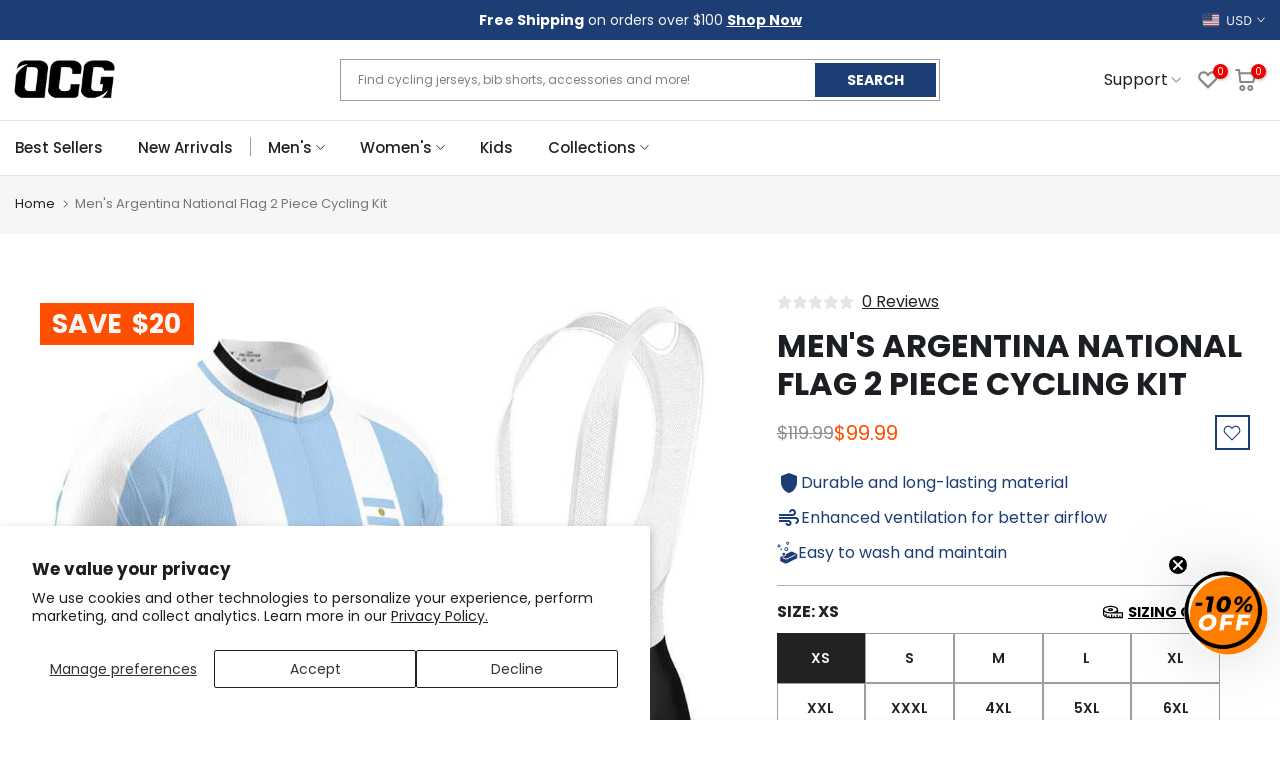

--- FILE ---
content_type: text/html; charset=utf-8
request_url: https://www.onlinecyclinggear.com/products/argentina-flag-national-pro-cycling-kit
body_size: 77397
content:
<!doctype html><html
  class="t4sp-theme t4s-wrapper__full_width rtl_false swatch_color_style_2 pr_border_style_1 pr_img_effect_2 enable_eff_img1_true badge_shape_2 css_for_wis_app_true t4s-lzcus-true shadow_round_img_false t4s-header__categories is-remove-unavai-2 t4_compare_false t4s-cart-count-0t4s-pr-ellipsis-false
 no-js"
  lang="en"
  
>
  <head>
    <script>
      (function () {
        const url = new URL(window.location.href);
        const params = url.searchParams;

        // Só redireciona se ?c=bf existir
        if (params.get('c') === 'bf') {
          // Remove o parâmetro c
          params.delete('c');

          // Adiciona UTMs
          params.set('utm_source', 'sms');
          params.set('utm_medium', 'blackfriday');

          // Constrói a nova URL
          const newUrl = url.pathname + (params.toString() ? '?' + params.toString() : '') + url.hash;

          // Evita loops
          if (window.location.href !== newUrl) {
            window.location.replace(newUrl);
          }
        }
      })();
    </script>
    <script async="async" src="https://mm-uxrv.com/js/mm_9b50dc99-80b1-4a2d-a6cd-9f0076885424-43264216.js"></script>
    <!--
      <style>
                          .ooo-instagram-media__overlay {
                              opacity: 1 !important;
                              position: inherit !important;
                          }
        img.ooo-instagram-media__image {
            position: inherit !important;
            margin-bottom: 10px !important;
            height: 271px !important;
        }
                    }
      </style>
    -->
    <meta charset="utf-8">
    <meta http-equiv="X-UA-Compatible" content="IE=edge">
    <meta
      name="viewport"
      content="width=device-width, initial-scale=1, height=device-height, minimum-scale=1.0, maximum-scale=1.0"
    >
    <meta name="theme-color" content="#fff">
    <link rel="canonical" href="https://www.onlinecyclinggear.com/products/argentina-flag-national-pro-cycling-kit">
    <link rel="preconnect" href="https://cdn.shopify.com" crossorigin>
    <link rel="preload" href="https://cdn.jsdelivr.net/npm/swiper@11/swiper-bundle.min.css" as="style">
    <link rel="stylesheet" href="https://cdn.jsdelivr.net/npm/swiper@11/swiper-bundle.min.css">
    <script type="text/javascript" async="" src="https://static.klaviyo.com/onsite/js/Wh5mzb/klaviyo.js"></script>
    <script>
      (function () {
        let loaded = false;

        function loadKlaviyo() {
          if (loaded) return;
          loaded = true;

          const s = document.createElement('script');
          s.src = 'https://static.klaviyo.com/onsite/js/Wh5mzb/klaviyo.js';
          s.async = true;
          document.head.appendChild(s);

          // Remove listeners after load
          window.removeEventListener('scroll', loadKlaviyo);
          window.removeEventListener('mousemove', loadKlaviyo);
          window.removeEventListener('touchstart', loadKlaviyo);
          window.removeEventListener('click', loadKlaviyo);
        }

        // Load when user interacts
        window.addEventListener('scroll', loadKlaviyo, { once: true });
        window.addEventListener('mousemove', loadKlaviyo, { once: true });
        window.addEventListener('touchstart', loadKlaviyo, { once: true });
        window.addEventListener('click', loadKlaviyo, { once: true });

        // Optional fallback: load after 10 seconds if no interaction
        setTimeout(loadKlaviyo, 10000);
      })();
    </script><link rel="shortcut icon" type="image/png" href="//www.onlinecyclinggear.com/cdn/shop/files/favicon_ocg_32x_39c44e9a-68bf-447a-8711-6afc554b7194.png?crop=center&height=32&v=1653065271&width=32"
      ><link
        id="t4s-favico"
        rel="apple-touch-icon-precomposed"
        type="image/png"
        sizes="152x152"
        href="//www.onlinecyclinggear.com/cdn/shop/files/favicon_ocg_32x_39c44e9a-68bf-447a-8711-6afc554b7194.png?crop=center&height=152&v=1653065271&width=152"
      ><title>Stylish Men&#39;s Argentina National Flag cycling kit | breathable, gel padded &ndash; Online Cycling Gear</title>
      <meta
        name="description"
        content="Men&#39;s Argentina National Flag cycling kit features breathable, moisture-wicking fabric and a gel padded chamois for comfort on all-year rides. Learn more."
      ><meta name="keywords" content="Men&#39;s Argentina National Flag 2 Piece Cycling Kit, Online Cycling Gear, www.onlinecyclinggear.com"/><meta name="author" content="Online Cycling Gear">

<meta property="og:site_name" content="Online Cycling Gear">
<meta property="og:url" content="https://www.onlinecyclinggear.com/products/argentina-flag-national-pro-cycling-kit">
<meta property="og:title" content="Stylish Men&#39;s Argentina National Flag cycling kit | breathable, gel padded">
<meta property="og:type" content="product">
<meta property="og:description" content="Men&#39;s Argentina National Flag cycling kit features breathable, moisture-wicking fabric and a gel padded chamois for comfort on all-year rides. Learn more."><meta property="og:image" content="http://www.onlinecyclinggear.com/cdn/shop/products/men-s-argentina-flag-national-pro-band-cycling-kit-ocg-originals-13544093548675.jpg?v=1759442060">
  <meta property="og:image:secure_url" content="https://www.onlinecyclinggear.com/cdn/shop/products/men-s-argentina-flag-national-pro-band-cycling-kit-ocg-originals-13544093548675.jpg?v=1759442060">
  <meta property="og:image:width" content="1000">
  <meta property="og:image:height" content="1000"><meta property="og:price:amount" content="99.99">
  <meta property="og:price:currency" content="USD"><meta name="twitter:site" content="@onlinebikegear"><meta name="twitter:card" content="summary_large_image">
<meta name="twitter:title" content="Stylish Men&#39;s Argentina National Flag cycling kit | breathable, gel padded">
<meta name="twitter:description" content="Men&#39;s Argentina National Flag cycling kit features breathable, moisture-wicking fabric and a gel padded chamois for comfort on all-year rides. Learn more."><link rel="preload" href="//www.onlinecyclinggear.com/cdn/shop/t/101/assets/custom_aus.css?v=96389549814354428731767606445" as="style">
    <link rel="preload" href="//www.onlinecyclinggear.com/cdn/shop/t/101/assets/custom_usa_style.css?v=39943424722256717631767606445" as="style">
    <link rel="preload" href="//www.onlinecyclinggear.com/cdn/shop/t/101/assets/bold-options.css?v=74649426076013956241767606445" as="style">
    <link rel="preload" href="//www.onlinecyclinggear.com/cdn/shop/t/101/assets/4s-base-drop.min.css?v=39718" as="style">
    <link rel="preload" href="//www.onlinecyclinggear.com/cdn/shop/t/101/assets/global.min.js?v=112074333693738258451767606445" as="script">
    <link rel="preload" href="//www.onlinecyclinggear.com/cdn/shop/t/101/assets/lazysizes.min.js?v=10584584933744123821767606446" as="script">
    <link rel="preload" href="//www.onlinecyclinggear.com/cdn/shop/t/101/assets/interactable.min.js?v=1899478068736525461767606445" as="script">
    <link rel="preload" href="//www.onlinecyclinggear.com/cdn/shop/t/101/assets/theme.min.js?v=146277818824764656521767606447" as="script">

    <link href="//www.onlinecyclinggear.com/cdn/shop/t/101/assets/custom_aus.css?v=96389549814354428731767606445" rel="stylesheet" type="text/css" media="all" />
    <link href="//www.onlinecyclinggear.com/cdn/shop/t/101/assets/custom_usa_style.css?v=39943424722256717631767606445" rel="stylesheet" type="text/css" media="all" />
    <script src="//www.onlinecyclinggear.com/cdn/shop/t/101/assets/lazysizes.min.js?v=10584584933744123821767606446" async="async"></script>
    <script src="//www.onlinecyclinggear.com/cdn/shop/t/101/assets/global.min.js?v=112074333693738258451767606445" defer="defer"></script>
    <script>window.performance && window.performance.mark && window.performance.mark('shopify.content_for_header.start');</script><meta id="shopify-digital-wallet" name="shopify-digital-wallet" content="/18499219/digital_wallets/dialog">
<meta name="shopify-checkout-api-token" content="3c3ea8c8c40276cf574cce834945bd14">
<meta id="in-context-paypal-metadata" data-shop-id="18499219" data-venmo-supported="false" data-environment="production" data-locale="en_US" data-paypal-v4="true" data-currency="USD">
<link rel="alternate" hreflang="x-default" href="https://www.onlinecyclinggear.com/products/argentina-flag-national-pro-cycling-kit">
<link rel="alternate" hreflang="en-GB" href="https://www.onlinecyclinggear.co.uk/products/argentina-flag-national-pro-cycling-kit">
<link rel="alternate" hreflang="en-AD" href="https://www.onlinecyclinggear.com/en-eu/products/argentina-flag-national-pro-cycling-kit">
<link rel="alternate" hreflang="nl-AD" href="https://www.onlinecyclinggear.com/nl-eu/products/argentina-flag-national-pro-cycling-kit">
<link rel="alternate" hreflang="de-AD" href="https://www.onlinecyclinggear.com/de-eu/products/argentina-flag-national-pro-cycling-kit">
<link rel="alternate" hreflang="fr-AD" href="https://www.onlinecyclinggear.com/fr-eu/products/argentina-flag-national-pro-cycling-kit">
<link rel="alternate" hreflang="pl-AD" href="https://www.onlinecyclinggear.com/pl-eu/products/argentina-flag-national-pro-cycling-kit">
<link rel="alternate" hreflang="es-AD" href="https://www.onlinecyclinggear.com/es-eu/products/argentina-flag-national-pro-cycling-kit">
<link rel="alternate" hreflang="it-AD" href="https://www.onlinecyclinggear.com/it-eu/products/argentina-flag-national-pro-cycling-kit">
<link rel="alternate" hreflang="fi-AD" href="https://www.onlinecyclinggear.com/fi-eu/products/argentina-flag-national-pro-cycling-kit">
<link rel="alternate" hreflang="en-AT" href="https://www.onlinecyclinggear.com/en-eu/products/argentina-flag-national-pro-cycling-kit">
<link rel="alternate" hreflang="nl-AT" href="https://www.onlinecyclinggear.com/nl-eu/products/argentina-flag-national-pro-cycling-kit">
<link rel="alternate" hreflang="de-AT" href="https://www.onlinecyclinggear.com/de-eu/products/argentina-flag-national-pro-cycling-kit">
<link rel="alternate" hreflang="fr-AT" href="https://www.onlinecyclinggear.com/fr-eu/products/argentina-flag-national-pro-cycling-kit">
<link rel="alternate" hreflang="pl-AT" href="https://www.onlinecyclinggear.com/pl-eu/products/argentina-flag-national-pro-cycling-kit">
<link rel="alternate" hreflang="es-AT" href="https://www.onlinecyclinggear.com/es-eu/products/argentina-flag-national-pro-cycling-kit">
<link rel="alternate" hreflang="it-AT" href="https://www.onlinecyclinggear.com/it-eu/products/argentina-flag-national-pro-cycling-kit">
<link rel="alternate" hreflang="fi-AT" href="https://www.onlinecyclinggear.com/fi-eu/products/argentina-flag-national-pro-cycling-kit">
<link rel="alternate" hreflang="en-AX" href="https://www.onlinecyclinggear.com/en-eu/products/argentina-flag-national-pro-cycling-kit">
<link rel="alternate" hreflang="nl-AX" href="https://www.onlinecyclinggear.com/nl-eu/products/argentina-flag-national-pro-cycling-kit">
<link rel="alternate" hreflang="de-AX" href="https://www.onlinecyclinggear.com/de-eu/products/argentina-flag-national-pro-cycling-kit">
<link rel="alternate" hreflang="fr-AX" href="https://www.onlinecyclinggear.com/fr-eu/products/argentina-flag-national-pro-cycling-kit">
<link rel="alternate" hreflang="pl-AX" href="https://www.onlinecyclinggear.com/pl-eu/products/argentina-flag-national-pro-cycling-kit">
<link rel="alternate" hreflang="es-AX" href="https://www.onlinecyclinggear.com/es-eu/products/argentina-flag-national-pro-cycling-kit">
<link rel="alternate" hreflang="it-AX" href="https://www.onlinecyclinggear.com/it-eu/products/argentina-flag-national-pro-cycling-kit">
<link rel="alternate" hreflang="fi-AX" href="https://www.onlinecyclinggear.com/fi-eu/products/argentina-flag-national-pro-cycling-kit">
<link rel="alternate" hreflang="en-BE" href="https://www.onlinecyclinggear.com/en-eu/products/argentina-flag-national-pro-cycling-kit">
<link rel="alternate" hreflang="nl-BE" href="https://www.onlinecyclinggear.com/nl-eu/products/argentina-flag-national-pro-cycling-kit">
<link rel="alternate" hreflang="de-BE" href="https://www.onlinecyclinggear.com/de-eu/products/argentina-flag-national-pro-cycling-kit">
<link rel="alternate" hreflang="fr-BE" href="https://www.onlinecyclinggear.com/fr-eu/products/argentina-flag-national-pro-cycling-kit">
<link rel="alternate" hreflang="pl-BE" href="https://www.onlinecyclinggear.com/pl-eu/products/argentina-flag-national-pro-cycling-kit">
<link rel="alternate" hreflang="es-BE" href="https://www.onlinecyclinggear.com/es-eu/products/argentina-flag-national-pro-cycling-kit">
<link rel="alternate" hreflang="it-BE" href="https://www.onlinecyclinggear.com/it-eu/products/argentina-flag-national-pro-cycling-kit">
<link rel="alternate" hreflang="fi-BE" href="https://www.onlinecyclinggear.com/fi-eu/products/argentina-flag-national-pro-cycling-kit">
<link rel="alternate" hreflang="en-BL" href="https://www.onlinecyclinggear.com/en-eu/products/argentina-flag-national-pro-cycling-kit">
<link rel="alternate" hreflang="nl-BL" href="https://www.onlinecyclinggear.com/nl-eu/products/argentina-flag-national-pro-cycling-kit">
<link rel="alternate" hreflang="de-BL" href="https://www.onlinecyclinggear.com/de-eu/products/argentina-flag-national-pro-cycling-kit">
<link rel="alternate" hreflang="fr-BL" href="https://www.onlinecyclinggear.com/fr-eu/products/argentina-flag-national-pro-cycling-kit">
<link rel="alternate" hreflang="pl-BL" href="https://www.onlinecyclinggear.com/pl-eu/products/argentina-flag-national-pro-cycling-kit">
<link rel="alternate" hreflang="es-BL" href="https://www.onlinecyclinggear.com/es-eu/products/argentina-flag-national-pro-cycling-kit">
<link rel="alternate" hreflang="it-BL" href="https://www.onlinecyclinggear.com/it-eu/products/argentina-flag-national-pro-cycling-kit">
<link rel="alternate" hreflang="fi-BL" href="https://www.onlinecyclinggear.com/fi-eu/products/argentina-flag-national-pro-cycling-kit">
<link rel="alternate" hreflang="en-CY" href="https://www.onlinecyclinggear.com/en-eu/products/argentina-flag-national-pro-cycling-kit">
<link rel="alternate" hreflang="nl-CY" href="https://www.onlinecyclinggear.com/nl-eu/products/argentina-flag-national-pro-cycling-kit">
<link rel="alternate" hreflang="de-CY" href="https://www.onlinecyclinggear.com/de-eu/products/argentina-flag-national-pro-cycling-kit">
<link rel="alternate" hreflang="fr-CY" href="https://www.onlinecyclinggear.com/fr-eu/products/argentina-flag-national-pro-cycling-kit">
<link rel="alternate" hreflang="pl-CY" href="https://www.onlinecyclinggear.com/pl-eu/products/argentina-flag-national-pro-cycling-kit">
<link rel="alternate" hreflang="es-CY" href="https://www.onlinecyclinggear.com/es-eu/products/argentina-flag-national-pro-cycling-kit">
<link rel="alternate" hreflang="it-CY" href="https://www.onlinecyclinggear.com/it-eu/products/argentina-flag-national-pro-cycling-kit">
<link rel="alternate" hreflang="fi-CY" href="https://www.onlinecyclinggear.com/fi-eu/products/argentina-flag-national-pro-cycling-kit">
<link rel="alternate" hreflang="en-EE" href="https://www.onlinecyclinggear.com/en-eu/products/argentina-flag-national-pro-cycling-kit">
<link rel="alternate" hreflang="nl-EE" href="https://www.onlinecyclinggear.com/nl-eu/products/argentina-flag-national-pro-cycling-kit">
<link rel="alternate" hreflang="de-EE" href="https://www.onlinecyclinggear.com/de-eu/products/argentina-flag-national-pro-cycling-kit">
<link rel="alternate" hreflang="fr-EE" href="https://www.onlinecyclinggear.com/fr-eu/products/argentina-flag-national-pro-cycling-kit">
<link rel="alternate" hreflang="pl-EE" href="https://www.onlinecyclinggear.com/pl-eu/products/argentina-flag-national-pro-cycling-kit">
<link rel="alternate" hreflang="es-EE" href="https://www.onlinecyclinggear.com/es-eu/products/argentina-flag-national-pro-cycling-kit">
<link rel="alternate" hreflang="it-EE" href="https://www.onlinecyclinggear.com/it-eu/products/argentina-flag-national-pro-cycling-kit">
<link rel="alternate" hreflang="fi-EE" href="https://www.onlinecyclinggear.com/fi-eu/products/argentina-flag-national-pro-cycling-kit">
<link rel="alternate" hreflang="en-GF" href="https://www.onlinecyclinggear.com/en-eu/products/argentina-flag-national-pro-cycling-kit">
<link rel="alternate" hreflang="nl-GF" href="https://www.onlinecyclinggear.com/nl-eu/products/argentina-flag-national-pro-cycling-kit">
<link rel="alternate" hreflang="de-GF" href="https://www.onlinecyclinggear.com/de-eu/products/argentina-flag-national-pro-cycling-kit">
<link rel="alternate" hreflang="fr-GF" href="https://www.onlinecyclinggear.com/fr-eu/products/argentina-flag-national-pro-cycling-kit">
<link rel="alternate" hreflang="pl-GF" href="https://www.onlinecyclinggear.com/pl-eu/products/argentina-flag-national-pro-cycling-kit">
<link rel="alternate" hreflang="es-GF" href="https://www.onlinecyclinggear.com/es-eu/products/argentina-flag-national-pro-cycling-kit">
<link rel="alternate" hreflang="it-GF" href="https://www.onlinecyclinggear.com/it-eu/products/argentina-flag-national-pro-cycling-kit">
<link rel="alternate" hreflang="fi-GF" href="https://www.onlinecyclinggear.com/fi-eu/products/argentina-flag-national-pro-cycling-kit">
<link rel="alternate" hreflang="en-GP" href="https://www.onlinecyclinggear.com/en-eu/products/argentina-flag-national-pro-cycling-kit">
<link rel="alternate" hreflang="nl-GP" href="https://www.onlinecyclinggear.com/nl-eu/products/argentina-flag-national-pro-cycling-kit">
<link rel="alternate" hreflang="de-GP" href="https://www.onlinecyclinggear.com/de-eu/products/argentina-flag-national-pro-cycling-kit">
<link rel="alternate" hreflang="fr-GP" href="https://www.onlinecyclinggear.com/fr-eu/products/argentina-flag-national-pro-cycling-kit">
<link rel="alternate" hreflang="pl-GP" href="https://www.onlinecyclinggear.com/pl-eu/products/argentina-flag-national-pro-cycling-kit">
<link rel="alternate" hreflang="es-GP" href="https://www.onlinecyclinggear.com/es-eu/products/argentina-flag-national-pro-cycling-kit">
<link rel="alternate" hreflang="it-GP" href="https://www.onlinecyclinggear.com/it-eu/products/argentina-flag-national-pro-cycling-kit">
<link rel="alternate" hreflang="fi-GP" href="https://www.onlinecyclinggear.com/fi-eu/products/argentina-flag-national-pro-cycling-kit">
<link rel="alternate" hreflang="en-GR" href="https://www.onlinecyclinggear.com/en-eu/products/argentina-flag-national-pro-cycling-kit">
<link rel="alternate" hreflang="nl-GR" href="https://www.onlinecyclinggear.com/nl-eu/products/argentina-flag-national-pro-cycling-kit">
<link rel="alternate" hreflang="de-GR" href="https://www.onlinecyclinggear.com/de-eu/products/argentina-flag-national-pro-cycling-kit">
<link rel="alternate" hreflang="fr-GR" href="https://www.onlinecyclinggear.com/fr-eu/products/argentina-flag-national-pro-cycling-kit">
<link rel="alternate" hreflang="pl-GR" href="https://www.onlinecyclinggear.com/pl-eu/products/argentina-flag-national-pro-cycling-kit">
<link rel="alternate" hreflang="es-GR" href="https://www.onlinecyclinggear.com/es-eu/products/argentina-flag-national-pro-cycling-kit">
<link rel="alternate" hreflang="it-GR" href="https://www.onlinecyclinggear.com/it-eu/products/argentina-flag-national-pro-cycling-kit">
<link rel="alternate" hreflang="fi-GR" href="https://www.onlinecyclinggear.com/fi-eu/products/argentina-flag-national-pro-cycling-kit">
<link rel="alternate" hreflang="en-IE" href="https://www.onlinecyclinggear.com/en-eu/products/argentina-flag-national-pro-cycling-kit">
<link rel="alternate" hreflang="nl-IE" href="https://www.onlinecyclinggear.com/nl-eu/products/argentina-flag-national-pro-cycling-kit">
<link rel="alternate" hreflang="de-IE" href="https://www.onlinecyclinggear.com/de-eu/products/argentina-flag-national-pro-cycling-kit">
<link rel="alternate" hreflang="fr-IE" href="https://www.onlinecyclinggear.com/fr-eu/products/argentina-flag-national-pro-cycling-kit">
<link rel="alternate" hreflang="pl-IE" href="https://www.onlinecyclinggear.com/pl-eu/products/argentina-flag-national-pro-cycling-kit">
<link rel="alternate" hreflang="es-IE" href="https://www.onlinecyclinggear.com/es-eu/products/argentina-flag-national-pro-cycling-kit">
<link rel="alternate" hreflang="it-IE" href="https://www.onlinecyclinggear.com/it-eu/products/argentina-flag-national-pro-cycling-kit">
<link rel="alternate" hreflang="fi-IE" href="https://www.onlinecyclinggear.com/fi-eu/products/argentina-flag-national-pro-cycling-kit">
<link rel="alternate" hreflang="en-LT" href="https://www.onlinecyclinggear.com/en-eu/products/argentina-flag-national-pro-cycling-kit">
<link rel="alternate" hreflang="nl-LT" href="https://www.onlinecyclinggear.com/nl-eu/products/argentina-flag-national-pro-cycling-kit">
<link rel="alternate" hreflang="de-LT" href="https://www.onlinecyclinggear.com/de-eu/products/argentina-flag-national-pro-cycling-kit">
<link rel="alternate" hreflang="fr-LT" href="https://www.onlinecyclinggear.com/fr-eu/products/argentina-flag-national-pro-cycling-kit">
<link rel="alternate" hreflang="pl-LT" href="https://www.onlinecyclinggear.com/pl-eu/products/argentina-flag-national-pro-cycling-kit">
<link rel="alternate" hreflang="es-LT" href="https://www.onlinecyclinggear.com/es-eu/products/argentina-flag-national-pro-cycling-kit">
<link rel="alternate" hreflang="it-LT" href="https://www.onlinecyclinggear.com/it-eu/products/argentina-flag-national-pro-cycling-kit">
<link rel="alternate" hreflang="fi-LT" href="https://www.onlinecyclinggear.com/fi-eu/products/argentina-flag-national-pro-cycling-kit">
<link rel="alternate" hreflang="en-LU" href="https://www.onlinecyclinggear.com/en-eu/products/argentina-flag-national-pro-cycling-kit">
<link rel="alternate" hreflang="nl-LU" href="https://www.onlinecyclinggear.com/nl-eu/products/argentina-flag-national-pro-cycling-kit">
<link rel="alternate" hreflang="de-LU" href="https://www.onlinecyclinggear.com/de-eu/products/argentina-flag-national-pro-cycling-kit">
<link rel="alternate" hreflang="fr-LU" href="https://www.onlinecyclinggear.com/fr-eu/products/argentina-flag-national-pro-cycling-kit">
<link rel="alternate" hreflang="pl-LU" href="https://www.onlinecyclinggear.com/pl-eu/products/argentina-flag-national-pro-cycling-kit">
<link rel="alternate" hreflang="es-LU" href="https://www.onlinecyclinggear.com/es-eu/products/argentina-flag-national-pro-cycling-kit">
<link rel="alternate" hreflang="it-LU" href="https://www.onlinecyclinggear.com/it-eu/products/argentina-flag-national-pro-cycling-kit">
<link rel="alternate" hreflang="fi-LU" href="https://www.onlinecyclinggear.com/fi-eu/products/argentina-flag-national-pro-cycling-kit">
<link rel="alternate" hreflang="en-LV" href="https://www.onlinecyclinggear.com/en-eu/products/argentina-flag-national-pro-cycling-kit">
<link rel="alternate" hreflang="nl-LV" href="https://www.onlinecyclinggear.com/nl-eu/products/argentina-flag-national-pro-cycling-kit">
<link rel="alternate" hreflang="de-LV" href="https://www.onlinecyclinggear.com/de-eu/products/argentina-flag-national-pro-cycling-kit">
<link rel="alternate" hreflang="fr-LV" href="https://www.onlinecyclinggear.com/fr-eu/products/argentina-flag-national-pro-cycling-kit">
<link rel="alternate" hreflang="pl-LV" href="https://www.onlinecyclinggear.com/pl-eu/products/argentina-flag-national-pro-cycling-kit">
<link rel="alternate" hreflang="es-LV" href="https://www.onlinecyclinggear.com/es-eu/products/argentina-flag-national-pro-cycling-kit">
<link rel="alternate" hreflang="it-LV" href="https://www.onlinecyclinggear.com/it-eu/products/argentina-flag-national-pro-cycling-kit">
<link rel="alternate" hreflang="fi-LV" href="https://www.onlinecyclinggear.com/fi-eu/products/argentina-flag-national-pro-cycling-kit">
<link rel="alternate" hreflang="en-MC" href="https://www.onlinecyclinggear.com/en-eu/products/argentina-flag-national-pro-cycling-kit">
<link rel="alternate" hreflang="nl-MC" href="https://www.onlinecyclinggear.com/nl-eu/products/argentina-flag-national-pro-cycling-kit">
<link rel="alternate" hreflang="de-MC" href="https://www.onlinecyclinggear.com/de-eu/products/argentina-flag-national-pro-cycling-kit">
<link rel="alternate" hreflang="fr-MC" href="https://www.onlinecyclinggear.com/fr-eu/products/argentina-flag-national-pro-cycling-kit">
<link rel="alternate" hreflang="pl-MC" href="https://www.onlinecyclinggear.com/pl-eu/products/argentina-flag-national-pro-cycling-kit">
<link rel="alternate" hreflang="es-MC" href="https://www.onlinecyclinggear.com/es-eu/products/argentina-flag-national-pro-cycling-kit">
<link rel="alternate" hreflang="it-MC" href="https://www.onlinecyclinggear.com/it-eu/products/argentina-flag-national-pro-cycling-kit">
<link rel="alternate" hreflang="fi-MC" href="https://www.onlinecyclinggear.com/fi-eu/products/argentina-flag-national-pro-cycling-kit">
<link rel="alternate" hreflang="en-ME" href="https://www.onlinecyclinggear.com/en-eu/products/argentina-flag-national-pro-cycling-kit">
<link rel="alternate" hreflang="nl-ME" href="https://www.onlinecyclinggear.com/nl-eu/products/argentina-flag-national-pro-cycling-kit">
<link rel="alternate" hreflang="de-ME" href="https://www.onlinecyclinggear.com/de-eu/products/argentina-flag-national-pro-cycling-kit">
<link rel="alternate" hreflang="fr-ME" href="https://www.onlinecyclinggear.com/fr-eu/products/argentina-flag-national-pro-cycling-kit">
<link rel="alternate" hreflang="pl-ME" href="https://www.onlinecyclinggear.com/pl-eu/products/argentina-flag-national-pro-cycling-kit">
<link rel="alternate" hreflang="es-ME" href="https://www.onlinecyclinggear.com/es-eu/products/argentina-flag-national-pro-cycling-kit">
<link rel="alternate" hreflang="it-ME" href="https://www.onlinecyclinggear.com/it-eu/products/argentina-flag-national-pro-cycling-kit">
<link rel="alternate" hreflang="fi-ME" href="https://www.onlinecyclinggear.com/fi-eu/products/argentina-flag-national-pro-cycling-kit">
<link rel="alternate" hreflang="en-MF" href="https://www.onlinecyclinggear.com/en-eu/products/argentina-flag-national-pro-cycling-kit">
<link rel="alternate" hreflang="nl-MF" href="https://www.onlinecyclinggear.com/nl-eu/products/argentina-flag-national-pro-cycling-kit">
<link rel="alternate" hreflang="de-MF" href="https://www.onlinecyclinggear.com/de-eu/products/argentina-flag-national-pro-cycling-kit">
<link rel="alternate" hreflang="fr-MF" href="https://www.onlinecyclinggear.com/fr-eu/products/argentina-flag-national-pro-cycling-kit">
<link rel="alternate" hreflang="pl-MF" href="https://www.onlinecyclinggear.com/pl-eu/products/argentina-flag-national-pro-cycling-kit">
<link rel="alternate" hreflang="es-MF" href="https://www.onlinecyclinggear.com/es-eu/products/argentina-flag-national-pro-cycling-kit">
<link rel="alternate" hreflang="it-MF" href="https://www.onlinecyclinggear.com/it-eu/products/argentina-flag-national-pro-cycling-kit">
<link rel="alternate" hreflang="fi-MF" href="https://www.onlinecyclinggear.com/fi-eu/products/argentina-flag-national-pro-cycling-kit">
<link rel="alternate" hreflang="en-MQ" href="https://www.onlinecyclinggear.com/en-eu/products/argentina-flag-national-pro-cycling-kit">
<link rel="alternate" hreflang="nl-MQ" href="https://www.onlinecyclinggear.com/nl-eu/products/argentina-flag-national-pro-cycling-kit">
<link rel="alternate" hreflang="de-MQ" href="https://www.onlinecyclinggear.com/de-eu/products/argentina-flag-national-pro-cycling-kit">
<link rel="alternate" hreflang="fr-MQ" href="https://www.onlinecyclinggear.com/fr-eu/products/argentina-flag-national-pro-cycling-kit">
<link rel="alternate" hreflang="pl-MQ" href="https://www.onlinecyclinggear.com/pl-eu/products/argentina-flag-national-pro-cycling-kit">
<link rel="alternate" hreflang="es-MQ" href="https://www.onlinecyclinggear.com/es-eu/products/argentina-flag-national-pro-cycling-kit">
<link rel="alternate" hreflang="it-MQ" href="https://www.onlinecyclinggear.com/it-eu/products/argentina-flag-national-pro-cycling-kit">
<link rel="alternate" hreflang="fi-MQ" href="https://www.onlinecyclinggear.com/fi-eu/products/argentina-flag-national-pro-cycling-kit">
<link rel="alternate" hreflang="en-MT" href="https://www.onlinecyclinggear.com/en-eu/products/argentina-flag-national-pro-cycling-kit">
<link rel="alternate" hreflang="nl-MT" href="https://www.onlinecyclinggear.com/nl-eu/products/argentina-flag-national-pro-cycling-kit">
<link rel="alternate" hreflang="de-MT" href="https://www.onlinecyclinggear.com/de-eu/products/argentina-flag-national-pro-cycling-kit">
<link rel="alternate" hreflang="fr-MT" href="https://www.onlinecyclinggear.com/fr-eu/products/argentina-flag-national-pro-cycling-kit">
<link rel="alternate" hreflang="pl-MT" href="https://www.onlinecyclinggear.com/pl-eu/products/argentina-flag-national-pro-cycling-kit">
<link rel="alternate" hreflang="es-MT" href="https://www.onlinecyclinggear.com/es-eu/products/argentina-flag-national-pro-cycling-kit">
<link rel="alternate" hreflang="it-MT" href="https://www.onlinecyclinggear.com/it-eu/products/argentina-flag-national-pro-cycling-kit">
<link rel="alternate" hreflang="fi-MT" href="https://www.onlinecyclinggear.com/fi-eu/products/argentina-flag-national-pro-cycling-kit">
<link rel="alternate" hreflang="en-PM" href="https://www.onlinecyclinggear.com/en-eu/products/argentina-flag-national-pro-cycling-kit">
<link rel="alternate" hreflang="nl-PM" href="https://www.onlinecyclinggear.com/nl-eu/products/argentina-flag-national-pro-cycling-kit">
<link rel="alternate" hreflang="de-PM" href="https://www.onlinecyclinggear.com/de-eu/products/argentina-flag-national-pro-cycling-kit">
<link rel="alternate" hreflang="fr-PM" href="https://www.onlinecyclinggear.com/fr-eu/products/argentina-flag-national-pro-cycling-kit">
<link rel="alternate" hreflang="pl-PM" href="https://www.onlinecyclinggear.com/pl-eu/products/argentina-flag-national-pro-cycling-kit">
<link rel="alternate" hreflang="es-PM" href="https://www.onlinecyclinggear.com/es-eu/products/argentina-flag-national-pro-cycling-kit">
<link rel="alternate" hreflang="it-PM" href="https://www.onlinecyclinggear.com/it-eu/products/argentina-flag-national-pro-cycling-kit">
<link rel="alternate" hreflang="fi-PM" href="https://www.onlinecyclinggear.com/fi-eu/products/argentina-flag-national-pro-cycling-kit">
<link rel="alternate" hreflang="en-PT" href="https://www.onlinecyclinggear.com/en-eu/products/argentina-flag-national-pro-cycling-kit">
<link rel="alternate" hreflang="nl-PT" href="https://www.onlinecyclinggear.com/nl-eu/products/argentina-flag-national-pro-cycling-kit">
<link rel="alternate" hreflang="de-PT" href="https://www.onlinecyclinggear.com/de-eu/products/argentina-flag-national-pro-cycling-kit">
<link rel="alternate" hreflang="fr-PT" href="https://www.onlinecyclinggear.com/fr-eu/products/argentina-flag-national-pro-cycling-kit">
<link rel="alternate" hreflang="pl-PT" href="https://www.onlinecyclinggear.com/pl-eu/products/argentina-flag-national-pro-cycling-kit">
<link rel="alternate" hreflang="es-PT" href="https://www.onlinecyclinggear.com/es-eu/products/argentina-flag-national-pro-cycling-kit">
<link rel="alternate" hreflang="it-PT" href="https://www.onlinecyclinggear.com/it-eu/products/argentina-flag-national-pro-cycling-kit">
<link rel="alternate" hreflang="fi-PT" href="https://www.onlinecyclinggear.com/fi-eu/products/argentina-flag-national-pro-cycling-kit">
<link rel="alternate" hreflang="en-RE" href="https://www.onlinecyclinggear.com/en-eu/products/argentina-flag-national-pro-cycling-kit">
<link rel="alternate" hreflang="nl-RE" href="https://www.onlinecyclinggear.com/nl-eu/products/argentina-flag-national-pro-cycling-kit">
<link rel="alternate" hreflang="de-RE" href="https://www.onlinecyclinggear.com/de-eu/products/argentina-flag-national-pro-cycling-kit">
<link rel="alternate" hreflang="fr-RE" href="https://www.onlinecyclinggear.com/fr-eu/products/argentina-flag-national-pro-cycling-kit">
<link rel="alternate" hreflang="pl-RE" href="https://www.onlinecyclinggear.com/pl-eu/products/argentina-flag-national-pro-cycling-kit">
<link rel="alternate" hreflang="es-RE" href="https://www.onlinecyclinggear.com/es-eu/products/argentina-flag-national-pro-cycling-kit">
<link rel="alternate" hreflang="it-RE" href="https://www.onlinecyclinggear.com/it-eu/products/argentina-flag-national-pro-cycling-kit">
<link rel="alternate" hreflang="fi-RE" href="https://www.onlinecyclinggear.com/fi-eu/products/argentina-flag-national-pro-cycling-kit">
<link rel="alternate" hreflang="en-SI" href="https://www.onlinecyclinggear.com/en-eu/products/argentina-flag-national-pro-cycling-kit">
<link rel="alternate" hreflang="nl-SI" href="https://www.onlinecyclinggear.com/nl-eu/products/argentina-flag-national-pro-cycling-kit">
<link rel="alternate" hreflang="de-SI" href="https://www.onlinecyclinggear.com/de-eu/products/argentina-flag-national-pro-cycling-kit">
<link rel="alternate" hreflang="fr-SI" href="https://www.onlinecyclinggear.com/fr-eu/products/argentina-flag-national-pro-cycling-kit">
<link rel="alternate" hreflang="pl-SI" href="https://www.onlinecyclinggear.com/pl-eu/products/argentina-flag-national-pro-cycling-kit">
<link rel="alternate" hreflang="es-SI" href="https://www.onlinecyclinggear.com/es-eu/products/argentina-flag-national-pro-cycling-kit">
<link rel="alternate" hreflang="it-SI" href="https://www.onlinecyclinggear.com/it-eu/products/argentina-flag-national-pro-cycling-kit">
<link rel="alternate" hreflang="fi-SI" href="https://www.onlinecyclinggear.com/fi-eu/products/argentina-flag-national-pro-cycling-kit">
<link rel="alternate" hreflang="en-SK" href="https://www.onlinecyclinggear.com/en-eu/products/argentina-flag-national-pro-cycling-kit">
<link rel="alternate" hreflang="nl-SK" href="https://www.onlinecyclinggear.com/nl-eu/products/argentina-flag-national-pro-cycling-kit">
<link rel="alternate" hreflang="de-SK" href="https://www.onlinecyclinggear.com/de-eu/products/argentina-flag-national-pro-cycling-kit">
<link rel="alternate" hreflang="fr-SK" href="https://www.onlinecyclinggear.com/fr-eu/products/argentina-flag-national-pro-cycling-kit">
<link rel="alternate" hreflang="pl-SK" href="https://www.onlinecyclinggear.com/pl-eu/products/argentina-flag-national-pro-cycling-kit">
<link rel="alternate" hreflang="es-SK" href="https://www.onlinecyclinggear.com/es-eu/products/argentina-flag-national-pro-cycling-kit">
<link rel="alternate" hreflang="it-SK" href="https://www.onlinecyclinggear.com/it-eu/products/argentina-flag-national-pro-cycling-kit">
<link rel="alternate" hreflang="fi-SK" href="https://www.onlinecyclinggear.com/fi-eu/products/argentina-flag-national-pro-cycling-kit">
<link rel="alternate" hreflang="en-SM" href="https://www.onlinecyclinggear.com/en-eu/products/argentina-flag-national-pro-cycling-kit">
<link rel="alternate" hreflang="nl-SM" href="https://www.onlinecyclinggear.com/nl-eu/products/argentina-flag-national-pro-cycling-kit">
<link rel="alternate" hreflang="de-SM" href="https://www.onlinecyclinggear.com/de-eu/products/argentina-flag-national-pro-cycling-kit">
<link rel="alternate" hreflang="fr-SM" href="https://www.onlinecyclinggear.com/fr-eu/products/argentina-flag-national-pro-cycling-kit">
<link rel="alternate" hreflang="pl-SM" href="https://www.onlinecyclinggear.com/pl-eu/products/argentina-flag-national-pro-cycling-kit">
<link rel="alternate" hreflang="es-SM" href="https://www.onlinecyclinggear.com/es-eu/products/argentina-flag-national-pro-cycling-kit">
<link rel="alternate" hreflang="it-SM" href="https://www.onlinecyclinggear.com/it-eu/products/argentina-flag-national-pro-cycling-kit">
<link rel="alternate" hreflang="fi-SM" href="https://www.onlinecyclinggear.com/fi-eu/products/argentina-flag-national-pro-cycling-kit">
<link rel="alternate" hreflang="en-TF" href="https://www.onlinecyclinggear.com/en-eu/products/argentina-flag-national-pro-cycling-kit">
<link rel="alternate" hreflang="nl-TF" href="https://www.onlinecyclinggear.com/nl-eu/products/argentina-flag-national-pro-cycling-kit">
<link rel="alternate" hreflang="de-TF" href="https://www.onlinecyclinggear.com/de-eu/products/argentina-flag-national-pro-cycling-kit">
<link rel="alternate" hreflang="fr-TF" href="https://www.onlinecyclinggear.com/fr-eu/products/argentina-flag-national-pro-cycling-kit">
<link rel="alternate" hreflang="pl-TF" href="https://www.onlinecyclinggear.com/pl-eu/products/argentina-flag-national-pro-cycling-kit">
<link rel="alternate" hreflang="es-TF" href="https://www.onlinecyclinggear.com/es-eu/products/argentina-flag-national-pro-cycling-kit">
<link rel="alternate" hreflang="it-TF" href="https://www.onlinecyclinggear.com/it-eu/products/argentina-flag-national-pro-cycling-kit">
<link rel="alternate" hreflang="fi-TF" href="https://www.onlinecyclinggear.com/fi-eu/products/argentina-flag-national-pro-cycling-kit">
<link rel="alternate" hreflang="en-VA" href="https://www.onlinecyclinggear.com/en-eu/products/argentina-flag-national-pro-cycling-kit">
<link rel="alternate" hreflang="nl-VA" href="https://www.onlinecyclinggear.com/nl-eu/products/argentina-flag-national-pro-cycling-kit">
<link rel="alternate" hreflang="de-VA" href="https://www.onlinecyclinggear.com/de-eu/products/argentina-flag-national-pro-cycling-kit">
<link rel="alternate" hreflang="fr-VA" href="https://www.onlinecyclinggear.com/fr-eu/products/argentina-flag-national-pro-cycling-kit">
<link rel="alternate" hreflang="pl-VA" href="https://www.onlinecyclinggear.com/pl-eu/products/argentina-flag-national-pro-cycling-kit">
<link rel="alternate" hreflang="es-VA" href="https://www.onlinecyclinggear.com/es-eu/products/argentina-flag-national-pro-cycling-kit">
<link rel="alternate" hreflang="it-VA" href="https://www.onlinecyclinggear.com/it-eu/products/argentina-flag-national-pro-cycling-kit">
<link rel="alternate" hreflang="fi-VA" href="https://www.onlinecyclinggear.com/fi-eu/products/argentina-flag-national-pro-cycling-kit">
<link rel="alternate" hreflang="en-XK" href="https://www.onlinecyclinggear.com/en-eu/products/argentina-flag-national-pro-cycling-kit">
<link rel="alternate" hreflang="nl-XK" href="https://www.onlinecyclinggear.com/nl-eu/products/argentina-flag-national-pro-cycling-kit">
<link rel="alternate" hreflang="de-XK" href="https://www.onlinecyclinggear.com/de-eu/products/argentina-flag-national-pro-cycling-kit">
<link rel="alternate" hreflang="fr-XK" href="https://www.onlinecyclinggear.com/fr-eu/products/argentina-flag-national-pro-cycling-kit">
<link rel="alternate" hreflang="pl-XK" href="https://www.onlinecyclinggear.com/pl-eu/products/argentina-flag-national-pro-cycling-kit">
<link rel="alternate" hreflang="es-XK" href="https://www.onlinecyclinggear.com/es-eu/products/argentina-flag-national-pro-cycling-kit">
<link rel="alternate" hreflang="it-XK" href="https://www.onlinecyclinggear.com/it-eu/products/argentina-flag-national-pro-cycling-kit">
<link rel="alternate" hreflang="fi-XK" href="https://www.onlinecyclinggear.com/fi-eu/products/argentina-flag-national-pro-cycling-kit">
<link rel="alternate" hreflang="en-YT" href="https://www.onlinecyclinggear.com/en-eu/products/argentina-flag-national-pro-cycling-kit">
<link rel="alternate" hreflang="nl-YT" href="https://www.onlinecyclinggear.com/nl-eu/products/argentina-flag-national-pro-cycling-kit">
<link rel="alternate" hreflang="de-YT" href="https://www.onlinecyclinggear.com/de-eu/products/argentina-flag-national-pro-cycling-kit">
<link rel="alternate" hreflang="fr-YT" href="https://www.onlinecyclinggear.com/fr-eu/products/argentina-flag-national-pro-cycling-kit">
<link rel="alternate" hreflang="pl-YT" href="https://www.onlinecyclinggear.com/pl-eu/products/argentina-flag-national-pro-cycling-kit">
<link rel="alternate" hreflang="es-YT" href="https://www.onlinecyclinggear.com/es-eu/products/argentina-flag-national-pro-cycling-kit">
<link rel="alternate" hreflang="it-YT" href="https://www.onlinecyclinggear.com/it-eu/products/argentina-flag-national-pro-cycling-kit">
<link rel="alternate" hreflang="fi-YT" href="https://www.onlinecyclinggear.com/fi-eu/products/argentina-flag-national-pro-cycling-kit">
<link rel="alternate" hreflang="en-SE" href="https://www.onlinecyclinggear.com/en-se/products/argentina-flag-national-pro-cycling-kit">
<link rel="alternate" hreflang="sv-SE" href="https://www.onlinecyclinggear.com/sv-se/products/argentina-flag-national-pro-cycling-kit">
<link rel="alternate" hreflang="en-CZ" href="https://www.onlinecyclinggear.com/en-cz/products/argentina-flag-national-pro-cycling-kit">
<link rel="alternate" hreflang="cs-CZ" href="https://www.onlinecyclinggear.com/cs-cz/products/argentina-flag-national-pro-cycling-kit">
<link rel="alternate" hreflang="en-PL" href="https://www.onlinecyclinggear.com/en-pl/products/argentina-flag-national-pro-cycling-kit">
<link rel="alternate" hreflang="pl-PL" href="https://www.onlinecyclinggear.com/pl-pl/products/argentina-flag-national-pro-cycling-kit">
<link rel="alternate" hreflang="en-DK" href="https://www.onlinecyclinggear.com/en-dk/products/argentina-flag-national-pro-cycling-kit">
<link rel="alternate" hreflang="da-DK" href="https://www.onlinecyclinggear.com/da-dk/products/argentina-flag-national-pro-cycling-kit">
<link rel="alternate" hreflang="en-US" href="https://www.onlinecyclinggear.com/products/argentina-flag-national-pro-cycling-kit">
<link rel="alternate" type="application/json+oembed" href="https://www.onlinecyclinggear.com/products/argentina-flag-national-pro-cycling-kit.oembed">
<script async="async" src="/checkouts/internal/preloads.js?locale=en-US"></script>
<link rel="preconnect" href="https://shop.app" crossorigin="anonymous">
<script async="async" src="https://shop.app/checkouts/internal/preloads.js?locale=en-US&shop_id=18499219" crossorigin="anonymous"></script>
<script id="shopify-features" type="application/json">{"accessToken":"3c3ea8c8c40276cf574cce834945bd14","betas":["rich-media-storefront-analytics"],"domain":"www.onlinecyclinggear.com","predictiveSearch":true,"shopId":18499219,"locale":"en"}</script>
<script>var Shopify = Shopify || {};
Shopify.shop = "online-cycling-gear.myshopify.com";
Shopify.locale = "en";
Shopify.currency = {"active":"USD","rate":"1.0"};
Shopify.country = "US";
Shopify.theme = {"name":"260105-online-cycling-gear-x-translations","id":158001823963,"schema_name":"Gecko","schema_version":"6.2.0","theme_store_id":null,"role":"main"};
Shopify.theme.handle = "null";
Shopify.theme.style = {"id":null,"handle":null};
Shopify.cdnHost = "www.onlinecyclinggear.com/cdn";
Shopify.routes = Shopify.routes || {};
Shopify.routes.root = "/";</script>
<script type="module">!function(o){(o.Shopify=o.Shopify||{}).modules=!0}(window);</script>
<script>!function(o){function n(){var o=[];function n(){o.push(Array.prototype.slice.apply(arguments))}return n.q=o,n}var t=o.Shopify=o.Shopify||{};t.loadFeatures=n(),t.autoloadFeatures=n()}(window);</script>
<script>
  window.ShopifyPay = window.ShopifyPay || {};
  window.ShopifyPay.apiHost = "shop.app\/pay";
  window.ShopifyPay.redirectState = null;
</script>
<script id="shop-js-analytics" type="application/json">{"pageType":"product"}</script>
<script defer="defer" async type="module" src="//www.onlinecyclinggear.com/cdn/shopifycloud/shop-js/modules/v2/client.init-shop-cart-sync_BT-GjEfc.en.esm.js"></script>
<script defer="defer" async type="module" src="//www.onlinecyclinggear.com/cdn/shopifycloud/shop-js/modules/v2/chunk.common_D58fp_Oc.esm.js"></script>
<script defer="defer" async type="module" src="//www.onlinecyclinggear.com/cdn/shopifycloud/shop-js/modules/v2/chunk.modal_xMitdFEc.esm.js"></script>
<script type="module">
  await import("//www.onlinecyclinggear.com/cdn/shopifycloud/shop-js/modules/v2/client.init-shop-cart-sync_BT-GjEfc.en.esm.js");
await import("//www.onlinecyclinggear.com/cdn/shopifycloud/shop-js/modules/v2/chunk.common_D58fp_Oc.esm.js");
await import("//www.onlinecyclinggear.com/cdn/shopifycloud/shop-js/modules/v2/chunk.modal_xMitdFEc.esm.js");

  window.Shopify.SignInWithShop?.initShopCartSync?.({"fedCMEnabled":true,"windoidEnabled":true});

</script>
<script defer="defer" async type="module" src="//www.onlinecyclinggear.com/cdn/shopifycloud/shop-js/modules/v2/client.payment-terms_Ci9AEqFq.en.esm.js"></script>
<script defer="defer" async type="module" src="//www.onlinecyclinggear.com/cdn/shopifycloud/shop-js/modules/v2/chunk.common_D58fp_Oc.esm.js"></script>
<script defer="defer" async type="module" src="//www.onlinecyclinggear.com/cdn/shopifycloud/shop-js/modules/v2/chunk.modal_xMitdFEc.esm.js"></script>
<script type="module">
  await import("//www.onlinecyclinggear.com/cdn/shopifycloud/shop-js/modules/v2/client.payment-terms_Ci9AEqFq.en.esm.js");
await import("//www.onlinecyclinggear.com/cdn/shopifycloud/shop-js/modules/v2/chunk.common_D58fp_Oc.esm.js");
await import("//www.onlinecyclinggear.com/cdn/shopifycloud/shop-js/modules/v2/chunk.modal_xMitdFEc.esm.js");

  
</script>
<script>
  window.Shopify = window.Shopify || {};
  if (!window.Shopify.featureAssets) window.Shopify.featureAssets = {};
  window.Shopify.featureAssets['shop-js'] = {"shop-cart-sync":["modules/v2/client.shop-cart-sync_DZOKe7Ll.en.esm.js","modules/v2/chunk.common_D58fp_Oc.esm.js","modules/v2/chunk.modal_xMitdFEc.esm.js"],"init-fed-cm":["modules/v2/client.init-fed-cm_B6oLuCjv.en.esm.js","modules/v2/chunk.common_D58fp_Oc.esm.js","modules/v2/chunk.modal_xMitdFEc.esm.js"],"shop-cash-offers":["modules/v2/client.shop-cash-offers_D2sdYoxE.en.esm.js","modules/v2/chunk.common_D58fp_Oc.esm.js","modules/v2/chunk.modal_xMitdFEc.esm.js"],"shop-login-button":["modules/v2/client.shop-login-button_QeVjl5Y3.en.esm.js","modules/v2/chunk.common_D58fp_Oc.esm.js","modules/v2/chunk.modal_xMitdFEc.esm.js"],"pay-button":["modules/v2/client.pay-button_DXTOsIq6.en.esm.js","modules/v2/chunk.common_D58fp_Oc.esm.js","modules/v2/chunk.modal_xMitdFEc.esm.js"],"shop-button":["modules/v2/client.shop-button_DQZHx9pm.en.esm.js","modules/v2/chunk.common_D58fp_Oc.esm.js","modules/v2/chunk.modal_xMitdFEc.esm.js"],"avatar":["modules/v2/client.avatar_BTnouDA3.en.esm.js"],"init-windoid":["modules/v2/client.init-windoid_CR1B-cfM.en.esm.js","modules/v2/chunk.common_D58fp_Oc.esm.js","modules/v2/chunk.modal_xMitdFEc.esm.js"],"init-shop-for-new-customer-accounts":["modules/v2/client.init-shop-for-new-customer-accounts_C_vY_xzh.en.esm.js","modules/v2/client.shop-login-button_QeVjl5Y3.en.esm.js","modules/v2/chunk.common_D58fp_Oc.esm.js","modules/v2/chunk.modal_xMitdFEc.esm.js"],"init-shop-email-lookup-coordinator":["modules/v2/client.init-shop-email-lookup-coordinator_BI7n9ZSv.en.esm.js","modules/v2/chunk.common_D58fp_Oc.esm.js","modules/v2/chunk.modal_xMitdFEc.esm.js"],"init-shop-cart-sync":["modules/v2/client.init-shop-cart-sync_BT-GjEfc.en.esm.js","modules/v2/chunk.common_D58fp_Oc.esm.js","modules/v2/chunk.modal_xMitdFEc.esm.js"],"shop-toast-manager":["modules/v2/client.shop-toast-manager_DiYdP3xc.en.esm.js","modules/v2/chunk.common_D58fp_Oc.esm.js","modules/v2/chunk.modal_xMitdFEc.esm.js"],"init-customer-accounts":["modules/v2/client.init-customer-accounts_D9ZNqS-Q.en.esm.js","modules/v2/client.shop-login-button_QeVjl5Y3.en.esm.js","modules/v2/chunk.common_D58fp_Oc.esm.js","modules/v2/chunk.modal_xMitdFEc.esm.js"],"init-customer-accounts-sign-up":["modules/v2/client.init-customer-accounts-sign-up_iGw4briv.en.esm.js","modules/v2/client.shop-login-button_QeVjl5Y3.en.esm.js","modules/v2/chunk.common_D58fp_Oc.esm.js","modules/v2/chunk.modal_xMitdFEc.esm.js"],"shop-follow-button":["modules/v2/client.shop-follow-button_CqMgW2wH.en.esm.js","modules/v2/chunk.common_D58fp_Oc.esm.js","modules/v2/chunk.modal_xMitdFEc.esm.js"],"checkout-modal":["modules/v2/client.checkout-modal_xHeaAweL.en.esm.js","modules/v2/chunk.common_D58fp_Oc.esm.js","modules/v2/chunk.modal_xMitdFEc.esm.js"],"shop-login":["modules/v2/client.shop-login_D91U-Q7h.en.esm.js","modules/v2/chunk.common_D58fp_Oc.esm.js","modules/v2/chunk.modal_xMitdFEc.esm.js"],"lead-capture":["modules/v2/client.lead-capture_BJmE1dJe.en.esm.js","modules/v2/chunk.common_D58fp_Oc.esm.js","modules/v2/chunk.modal_xMitdFEc.esm.js"],"payment-terms":["modules/v2/client.payment-terms_Ci9AEqFq.en.esm.js","modules/v2/chunk.common_D58fp_Oc.esm.js","modules/v2/chunk.modal_xMitdFEc.esm.js"]};
</script>
<script>(function() {
  var isLoaded = false;
  function asyncLoad() {
    if (isLoaded) return;
    isLoaded = true;
    var urls = ["https:\/\/cdn1.avada.io\/flying-pages\/module.js?shop=online-cycling-gear.myshopify.com","https:\/\/seo.apps.avada.io\/avada-seo-installed.js?shop=online-cycling-gear.myshopify.com","\/\/cdn.shopify.com\/proxy\/9e05e8c7a29a4c72266f82ed5bb2f39fca4db80d778f684c135dfc79634f3de9\/bingshoppingtool-t2app-prod.trafficmanager.net\/uet\/tracking_script?shop=online-cycling-gear.myshopify.com\u0026sp-cache-control=cHVibGljLCBtYXgtYWdlPTkwMA","https:\/\/cdn.hextom.com\/js\/quickannouncementbar.js?shop=online-cycling-gear.myshopify.com"];
    for (var i = 0; i < urls.length; i++) {
      var s = document.createElement('script');
      s.type = 'text/javascript';
      s.async = true;
      s.src = urls[i];
      var x = document.getElementsByTagName('script')[0];
      x.parentNode.insertBefore(s, x);
    }
  };
  if(window.attachEvent) {
    window.attachEvent('onload', asyncLoad);
  } else {
    window.addEventListener('load', asyncLoad, false);
  }
})();</script>
<script id="__st">var __st={"a":18499219,"offset":-28800,"reqid":"7255a880-5cd4-4111-8598-f1010b41ba71-1769373490","pageurl":"www.onlinecyclinggear.com\/products\/argentina-flag-national-pro-cycling-kit","u":"11c501d8e019","p":"product","rtyp":"product","rid":1373873209379};</script>
<script>window.ShopifyPaypalV4VisibilityTracking = true;</script>
<script id="captcha-bootstrap">!function(){'use strict';const t='contact',e='account',n='new_comment',o=[[t,t],['blogs',n],['comments',n],[t,'customer']],c=[[e,'customer_login'],[e,'guest_login'],[e,'recover_customer_password'],[e,'create_customer']],r=t=>t.map((([t,e])=>`form[action*='/${t}']:not([data-nocaptcha='true']) input[name='form_type'][value='${e}']`)).join(','),a=t=>()=>t?[...document.querySelectorAll(t)].map((t=>t.form)):[];function s(){const t=[...o],e=r(t);return a(e)}const i='password',u='form_key',d=['recaptcha-v3-token','g-recaptcha-response','h-captcha-response',i],f=()=>{try{return window.sessionStorage}catch{return}},m='__shopify_v',_=t=>t.elements[u];function p(t,e,n=!1){try{const o=window.sessionStorage,c=JSON.parse(o.getItem(e)),{data:r}=function(t){const{data:e,action:n}=t;return t[m]||n?{data:e,action:n}:{data:t,action:n}}(c);for(const[e,n]of Object.entries(r))t.elements[e]&&(t.elements[e].value=n);n&&o.removeItem(e)}catch(o){console.error('form repopulation failed',{error:o})}}const l='form_type',E='cptcha';function T(t){t.dataset[E]=!0}const w=window,h=w.document,L='Shopify',v='ce_forms',y='captcha';let A=!1;((t,e)=>{const n=(g='f06e6c50-85a8-45c8-87d0-21a2b65856fe',I='https://cdn.shopify.com/shopifycloud/storefront-forms-hcaptcha/ce_storefront_forms_captcha_hcaptcha.v1.5.2.iife.js',D={infoText:'Protected by hCaptcha',privacyText:'Privacy',termsText:'Terms'},(t,e,n)=>{const o=w[L][v],c=o.bindForm;if(c)return c(t,g,e,D).then(n);var r;o.q.push([[t,g,e,D],n]),r=I,A||(h.body.append(Object.assign(h.createElement('script'),{id:'captcha-provider',async:!0,src:r})),A=!0)});var g,I,D;w[L]=w[L]||{},w[L][v]=w[L][v]||{},w[L][v].q=[],w[L][y]=w[L][y]||{},w[L][y].protect=function(t,e){n(t,void 0,e),T(t)},Object.freeze(w[L][y]),function(t,e,n,w,h,L){const[v,y,A,g]=function(t,e,n){const i=e?o:[],u=t?c:[],d=[...i,...u],f=r(d),m=r(i),_=r(d.filter((([t,e])=>n.includes(e))));return[a(f),a(m),a(_),s()]}(w,h,L),I=t=>{const e=t.target;return e instanceof HTMLFormElement?e:e&&e.form},D=t=>v().includes(t);t.addEventListener('submit',(t=>{const e=I(t);if(!e)return;const n=D(e)&&!e.dataset.hcaptchaBound&&!e.dataset.recaptchaBound,o=_(e),c=g().includes(e)&&(!o||!o.value);(n||c)&&t.preventDefault(),c&&!n&&(function(t){try{if(!f())return;!function(t){const e=f();if(!e)return;const n=_(t);if(!n)return;const o=n.value;o&&e.removeItem(o)}(t);const e=Array.from(Array(32),(()=>Math.random().toString(36)[2])).join('');!function(t,e){_(t)||t.append(Object.assign(document.createElement('input'),{type:'hidden',name:u})),t.elements[u].value=e}(t,e),function(t,e){const n=f();if(!n)return;const o=[...t.querySelectorAll(`input[type='${i}']`)].map((({name:t})=>t)),c=[...d,...o],r={};for(const[a,s]of new FormData(t).entries())c.includes(a)||(r[a]=s);n.setItem(e,JSON.stringify({[m]:1,action:t.action,data:r}))}(t,e)}catch(e){console.error('failed to persist form',e)}}(e),e.submit())}));const S=(t,e)=>{t&&!t.dataset[E]&&(n(t,e.some((e=>e===t))),T(t))};for(const o of['focusin','change'])t.addEventListener(o,(t=>{const e=I(t);D(e)&&S(e,y())}));const B=e.get('form_key'),M=e.get(l),P=B&&M;t.addEventListener('DOMContentLoaded',(()=>{const t=y();if(P)for(const e of t)e.elements[l].value===M&&p(e,B);[...new Set([...A(),...v().filter((t=>'true'===t.dataset.shopifyCaptcha))])].forEach((e=>S(e,t)))}))}(h,new URLSearchParams(w.location.search),n,t,e,['guest_login'])})(!0,!0)}();</script>
<script integrity="sha256-4kQ18oKyAcykRKYeNunJcIwy7WH5gtpwJnB7kiuLZ1E=" data-source-attribution="shopify.loadfeatures" defer="defer" src="//www.onlinecyclinggear.com/cdn/shopifycloud/storefront/assets/storefront/load_feature-a0a9edcb.js" crossorigin="anonymous"></script>
<script crossorigin="anonymous" defer="defer" src="//www.onlinecyclinggear.com/cdn/shopifycloud/storefront/assets/shopify_pay/storefront-65b4c6d7.js?v=20250812"></script>
<script data-source-attribution="shopify.dynamic_checkout.dynamic.init">var Shopify=Shopify||{};Shopify.PaymentButton=Shopify.PaymentButton||{isStorefrontPortableWallets:!0,init:function(){window.Shopify.PaymentButton.init=function(){};var t=document.createElement("script");t.src="https://www.onlinecyclinggear.com/cdn/shopifycloud/portable-wallets/latest/portable-wallets.en.js",t.type="module",document.head.appendChild(t)}};
</script>
<script data-source-attribution="shopify.dynamic_checkout.buyer_consent">
  function portableWalletsHideBuyerConsent(e){var t=document.getElementById("shopify-buyer-consent"),n=document.getElementById("shopify-subscription-policy-button");t&&n&&(t.classList.add("hidden"),t.setAttribute("aria-hidden","true"),n.removeEventListener("click",e))}function portableWalletsShowBuyerConsent(e){var t=document.getElementById("shopify-buyer-consent"),n=document.getElementById("shopify-subscription-policy-button");t&&n&&(t.classList.remove("hidden"),t.removeAttribute("aria-hidden"),n.addEventListener("click",e))}window.Shopify?.PaymentButton&&(window.Shopify.PaymentButton.hideBuyerConsent=portableWalletsHideBuyerConsent,window.Shopify.PaymentButton.showBuyerConsent=portableWalletsShowBuyerConsent);
</script>
<script>
  function portableWalletsCleanup(e){e&&e.src&&console.error("Failed to load portable wallets script "+e.src);var t=document.querySelectorAll("shopify-accelerated-checkout .shopify-payment-button__skeleton, shopify-accelerated-checkout-cart .wallet-cart-button__skeleton"),e=document.getElementById("shopify-buyer-consent");for(let e=0;e<t.length;e++)t[e].remove();e&&e.remove()}function portableWalletsNotLoadedAsModule(e){e instanceof ErrorEvent&&"string"==typeof e.message&&e.message.includes("import.meta")&&"string"==typeof e.filename&&e.filename.includes("portable-wallets")&&(window.removeEventListener("error",portableWalletsNotLoadedAsModule),window.Shopify.PaymentButton.failedToLoad=e,"loading"===document.readyState?document.addEventListener("DOMContentLoaded",window.Shopify.PaymentButton.init):window.Shopify.PaymentButton.init())}window.addEventListener("error",portableWalletsNotLoadedAsModule);
</script>

<script type="module" src="https://www.onlinecyclinggear.com/cdn/shopifycloud/portable-wallets/latest/portable-wallets.en.js" onError="portableWalletsCleanup(this)" crossorigin="anonymous"></script>
<script nomodule>
  document.addEventListener("DOMContentLoaded", portableWalletsCleanup);
</script>

<script id='scb4127' type='text/javascript' async='' src='https://www.onlinecyclinggear.com/cdn/shopifycloud/privacy-banner/storefront-banner.js'></script><link id="shopify-accelerated-checkout-styles" rel="stylesheet" media="screen" href="https://www.onlinecyclinggear.com/cdn/shopifycloud/portable-wallets/latest/accelerated-checkout-backwards-compat.css" crossorigin="anonymous">
<style id="shopify-accelerated-checkout-cart">
        #shopify-buyer-consent {
  margin-top: 1em;
  display: inline-block;
  width: 100%;
}

#shopify-buyer-consent.hidden {
  display: none;
}

#shopify-subscription-policy-button {
  background: none;
  border: none;
  padding: 0;
  text-decoration: underline;
  font-size: inherit;
  cursor: pointer;
}

#shopify-subscription-policy-button::before {
  box-shadow: none;
}

      </style>

<script>window.performance && window.performance.mark && window.performance.mark('shopify.content_for_header.end');</script>
    

<script>window.BOLD = window.BOLD || {};
    window.BOLD.common = window.BOLD.common || {};
    window.BOLD.common.Shopify = window.BOLD.common.Shopify || {};
    window.BOLD.common.Shopify.shop = {
      domain: 'www.onlinecyclinggear.com',
      permanent_domain: 'online-cycling-gear.myshopify.com',
      url: 'https://www.onlinecyclinggear.com',
      secure_url: 'https://www.onlinecyclinggear.com',money_format: "\u003cspan class=money\u003e${{amount}}\u003c\/span\u003e",currency: "USD"
    };
    window.BOLD.common.Shopify.customer = {
      id: null,
      tags: null,
    };
    window.BOLD.common.Shopify.cart = {"note":null,"attributes":{},"original_total_price":0,"total_price":0,"total_discount":0,"total_weight":0.0,"item_count":0,"items":[],"requires_shipping":false,"currency":"USD","items_subtotal_price":0,"cart_level_discount_applications":[],"checkout_charge_amount":0};
    window.BOLD.common.template = 'product';window.BOLD.common.Shopify.formatMoney = function(money, format) {
        function n(t, e) {
            return "undefined" == typeof t ? e : t
        }
        function r(t, e, r, i) {
            if (e = n(e, 2),
                r = n(r, ","),
                i = n(i, "."),
            isNaN(t) || null == t)
                return 0;
            t = (t / 100).toFixed(e);
            var o = t.split(".")
                , a = o[0].replace(/(\d)(?=(\d\d\d)+(?!\d))/g, "$1" + r)
                , s = o[1] ? i + o[1] : "";
            return a + s
        }
        "string" == typeof money && (money = money.replace(".", ""));
        var i = ""
            , o = /\{\{\s*(\w+)\s*\}\}/
            , a = format || window.BOLD.common.Shopify.shop.money_format || window.Shopify.money_format || "$ {{ amount }}";
        switch (a.match(o)[1]) {
            case "amount":
                i = r(money, 2, ",", ".");
                break;
            case "amount_no_decimals":
                i = r(money, 0, ",", ".");
                break;
            case "amount_with_comma_separator":
                i = r(money, 2, ".", ",");
                break;
            case "amount_no_decimals_with_comma_separator":
                i = r(money, 0, ".", ",");
                break;
            case "amount_with_space_separator":
                i = r(money, 2, " ", ",");
                break;
            case "amount_no_decimals_with_space_separator":
                i = r(money, 0, " ", ",");
                break;
            case "amount_with_apostrophe_separator":
                i = r(money, 2, "'", ".");
                break;
        }
        return a.replace(o, i);
    };
    window.BOLD.common.Shopify.saveProduct = function (handle, product) {
      if (typeof handle === 'string' && typeof window.BOLD.common.Shopify.products[handle] === 'undefined') {
        if (typeof product === 'number') {
          window.BOLD.common.Shopify.handles[product] = handle;
          product = { id: product };
        }
        window.BOLD.common.Shopify.products[handle] = product;
      }
    };
    window.BOLD.common.Shopify.saveVariant = function (variant_id, variant) {
      if (typeof variant_id === 'number' && typeof window.BOLD.common.Shopify.variants[variant_id] === 'undefined') {
        window.BOLD.common.Shopify.variants[variant_id] = variant;
      }
    };window.BOLD.common.Shopify.products = window.BOLD.common.Shopify.products || {};
    window.BOLD.common.Shopify.variants = window.BOLD.common.Shopify.variants || {};
    window.BOLD.common.Shopify.handles = window.BOLD.common.Shopify.handles || {};window.BOLD.common.Shopify.handle = "argentina-flag-national-pro-cycling-kit"
window.BOLD.common.Shopify.saveProduct("argentina-flag-national-pro-cycling-kit", 1373873209379);window.BOLD.common.Shopify.saveVariant(12506721615907, { product_id: 1373873209379, product_handle: "argentina-flag-national-pro-cycling-kit", price: 9999, group_id: '', csp_metafield: {}});window.BOLD.common.Shopify.saveVariant(12374387097635, { product_id: 1373873209379, product_handle: "argentina-flag-national-pro-cycling-kit", price: 9999, group_id: '', csp_metafield: {}});window.BOLD.common.Shopify.saveVariant(12374387130403, { product_id: 1373873209379, product_handle: "argentina-flag-national-pro-cycling-kit", price: 9999, group_id: '', csp_metafield: {}});window.BOLD.common.Shopify.saveVariant(12374387163171, { product_id: 1373873209379, product_handle: "argentina-flag-national-pro-cycling-kit", price: 9999, group_id: '', csp_metafield: {}});window.BOLD.common.Shopify.saveVariant(12374387195939, { product_id: 1373873209379, product_handle: "argentina-flag-national-pro-cycling-kit", price: 9999, group_id: '', csp_metafield: {}});window.BOLD.common.Shopify.saveVariant(12374387228707, { product_id: 1373873209379, product_handle: "argentina-flag-national-pro-cycling-kit", price: 9999, group_id: '', csp_metafield: {}});window.BOLD.common.Shopify.saveVariant(12374387261475, { product_id: 1373873209379, product_handle: "argentina-flag-national-pro-cycling-kit", price: 9999, group_id: '', csp_metafield: {}});window.BOLD.common.Shopify.saveVariant(12374387294243, { product_id: 1373873209379, product_handle: "argentina-flag-national-pro-cycling-kit", price: 9999, group_id: '', csp_metafield: {}});window.BOLD.common.Shopify.saveVariant(12374387327011, { product_id: 1373873209379, product_handle: "argentina-flag-national-pro-cycling-kit", price: 9999, group_id: '', csp_metafield: {}});window.BOLD.common.Shopify.saveVariant(12374387359779, { product_id: 1373873209379, product_handle: "argentina-flag-national-pro-cycling-kit", price: 9999, group_id: '', csp_metafield: {}});window.BOLD.apps_installed = {"Product Options":2} || {};window.BOLD.common.Shopify.metafields = window.BOLD.common.Shopify.metafields || {};window.BOLD.common.Shopify.metafields["bold_rp"] = {};window.BOLD.common.Shopify.metafields["bold_csp_defaults"] = {};window.BOLD.common.cacheParams = window.BOLD.common.cacheParams || {};
</script>
<script>
    window.BOLD = window.BOLD || {};
        window.BOLD.options = window.BOLD.options || {};
        window.BOLD.options.settings = window.BOLD.options.settings || {};
        window.BOLD.options.settings.v1_variant_mode = window.BOLD.options.settings.v1_variant_mode || true;
        window.BOLD.options.settings.hybrid_fix_auto_insert_inputs =
        window.BOLD.options.settings.hybrid_fix_auto_insert_inputs || true;
</script><link href="//www.onlinecyclinggear.com/cdn/shop/t/101/assets/bold-options.css?v=74649426076013956241767606445" rel="stylesheet" type="text/css" media="all" />
<script defer src="https://options.shopapps.site/js/options.js"></script>
<script>
    window.BOLD.common.cacheParams.options = 1768859679;
</script>
    
<link rel="stylesheet" href="https://fonts.googleapis.com/css?family=Poppins:300,300i,400,400i,500,500i,600,600i,700,700i,800,800i|Libre+Baskerville:300,300i,400,400i,500,500i,600,600i,700,700i,800,800i&display=swap" media="print" onload="this.media='all'"><link href="//www.onlinecyclinggear.com/cdn/shop/t/101/assets/t4s-base.css?v=50562478021221760701767606446" rel="stylesheet" type="text/css" media="all" /><link href="//www.onlinecyclinggear.com/cdn/shop/t/101/assets/prio-custom.css?v=139068184994888344191767606446" rel="stylesheet" type="text/css" media="all" /><style data-shopify>:root {
      
      /* CSS Variables */
    --wrapper-mw      : 1240px;
    --font-family-1   : Poppins;
    --font-family-2   : Poppins;
    --font-family-3   : Libre Baskerville;
    --font-body-family   : Poppins;
    --font-heading-family: Poppins;
    
    
    --t4s-success-color       : #428445;
    --t4s-success-color-rgb   : 66, 132, 69;
    --t4s-warning-color       : #e0b252;
    --t4s-warning-color-rgb   : 224, 178, 82;
    --t4s-error-color         : #EB001B;
    --t4s-error-color-rgb     : 235, 0, 27;
    --t4s-light-color         : #ffffff;
    --t4s-dark-color          : #222222;
    --t4s-highlight-color     : #ec0101;
    --t4s-tooltip-background  : #383838;
    --t4s-tooltip-color       : #fff;
    --primary-sw-color        : #333;
    --primary-sw-color-rgb    : 51, 51, 51;
    --border-sw-color         : #ddd;
    --secondary-sw-color      : #878787;
    --sale-price-color        : #fa0000;
    --primary-price-color     : #696969;
    --secondary-price-color   : #1d3d75;
    
    --t4s-body-background     : #fff;
    --text-color              : #696969;
    --text-color-rgb          : 105, 105, 105;
    --heading-color           : #222222;
    --accent-color            : #1d3d75;
    --accent-color-rgb        : 29, 61, 117;
    --accent-color-darken     : #0e1d38;
    --accent-color-hover      : var(--accent-color-darken);
    --secondary-color         : #000000;
    --secondary-color-rgb     : 0, 0, 0;
    --link-color              : #1d3d75;
    --link-color-hover        : #1d3d75;
    --border-color            : #ddd;
    --border-color-rgb        : 221, 221, 221;
    --border-primary-color    : #333;
    --button-background       : #1d3d75;
    --button-color            : #1d3d75;
    --button-background-hover : #1d3d75;
    --button-color-hover      : #fff;

    --btn-radius              : 0px;
    --other-radius            : 0px;

    --sale-badge-background    : #fa0000;
    --sale-badge-color         : #fff;
    --new-badge-background     : #1d3d75;
    --new-badge-color          : #fff;
    --preorder-badge-background: #0774d7;
    --preorder-badge-color     : #fff;
    --soldout-badge-background : #696969;
    --soldout-badge-color      : #fff;
    --custom-badge-background  : #00A500;
    --custom-badge-color       : #fff;/* Shopify related variables */
    --payment-terms-background-color: ;
    
    --lz-background: #f5f5f5;
    --lz-img: url("//www.onlinecyclinggear.com/cdn/shop/t/101/assets/t4s_loader.svg?v=55067466244978850521767606476");--lz-img-cus: url("//www.onlinecyclinggear.com/cdn/shop/files/favicon_c41d5b2b-c6af-4894-8ddb-b563660b8b7e.png?v=1614395125&width=108");
    --lz-size-cus: 60px;}

  html {
    font-size: 62.5%;
    height: 100%;
  }

  body {
    overflow-x: hidden;
    margin: 0;
    font-size:14px;
    letter-spacing: 0px;
    color: var(--text-color);
    font-family: var(--font-body-family);
    line-height: 1.7;
    font-weight: 400;
    -webkit-font-smoothing: auto;
    -moz-osx-font-smoothing: auto;
    background-color: var(--t4s-body-background);
  }
  
  /*
  @media screen and (min-width: 750px) {
    body {
      font-size: 1.6rem;
    }
  }
  */

  h1, h2, h3, h4, h5, h6, .t4s_as_title {
    color: var(--heading-color);
    font-family: var(--font-heading-family);
    line-height: 1.4;
    font-weight: 600;
    letter-spacing: 0px;
  }
  h1 { font-size: 37px }
  h2 { font-size: 29px }
  h3 { font-size: 23px }
  h4 { font-size: 18px }
  h5 { font-size: 17px }
  h6 { font-size: 15.5px }
  a,.t4s_as_link {
    /* font-family: var(--font-link-family); */
    color: var(--link-color);
  }
  button,
  input,
  optgroup,
  select,
  textarea {
    border-color: var(--border-color);
  }
  .t4s_as_button,
  button,
  input[type="button"]:not(.t4s-btn),
  input[type="reset"],
  input[type="submit"]:not(.t4s-btn) {
    font-family: var(--font-button-family);
    color: var(--button-color);
    background-color: var(--button-background);
    border-color: var(--button-background);
  }
  
  .t4s-cp,.t4s-color-accent { color : var(--accent-color) }.t4s-ct,.t4s-color-text { color : var(--text-color) }.t4s-ch,.t4ss-color-heading { color : var(--heading-color) }.t4s-csecondary { color : var(--secondary-color) }
  
  .t4s-fnt-fm-1 {
    font-family: var(--font-family-1) !important;
  }
  .t4s-fnt-fm-2 {
    font-family: var(--font-family-2) !important;
  }
  .t4s-fnt-fm-3 {
    font-family: var(--font-family-3) !important;
  }
  .t4s-cr {
    color: var(--t4s-highlight-color);
  }
  .t4s-price__sale { color: var(--primary-price-color); }@media (-moz-touch-enabled: 0), (hover: hover) and (min-width: 1025px){
    a:hover,.t4s_as_link:hover {
      color: var(--link-color-hover);
    }
    .t4s_as_button:hover,
      button:hover,
      input[type="button"]:not(.t4s-btn):hover, 
      input[type="reset"]:hover,
      input[type="submit"]:not(.t4s-btn):hover  {
      color: var(--button-color-hover);
      background-color: var(--button-background-hover);
      border-color: var(--button-background-hover);
    }
  }
  .t4s-fix-overflow.t4s-row { max-width: 100vw;margin-left: auto;margin-right: auto;}.lazyloadt4s-opt {opacity: 1 !important;transition: opacity 0s, transform 1s !important;}.t4s-d-block {display: block;}.t4s-d-none {display: none;}@media (min-width: 768px) {.t4s-d-md-block {display: block;}.t4s-d-md-none {display: none; }}@media (min-width: 1025px) {.t4s-d-lg-block {display: block;}.t4s-d-lg-none {display: none; }}</style><script>
  const isBehaviorSmooth = 'scrollBehavior' in document.documentElement.style && getComputedStyle(document.documentElement).scrollBehavior === 'smooth';
  const t4sXMLHttpRequest = window.XMLHttpRequest, documentElementT4s = document.documentElement; documentElementT4s.className = documentElementT4s.className.replace('no-js', 'js');function loadImageT4s(_this) { _this.classList.add('lazyloadt4sed')};(function() { const matchMediaHoverT4s = (window.matchMedia('(-moz-touch-enabled: 1), (hover: none)')).matches; documentElementT4s.className += ((window.CSS && window.CSS.supports('(position: sticky) or (position: -webkit-sticky)')) ? ' t4sp-sticky' : ' t4sp-no-sticky'); documentElementT4s.className += matchMediaHoverT4s ? ' t4sp-no-hover' : ' t4sp-hover'; window.onpageshow = function() { if (performance.navigation.type === 2) {document.dispatchEvent(new CustomEvent('cart:refresh'))} }; if (!matchMediaHoverT4s && window.width > 1024) { document.addEventListener('mousemove', function(evt) { documentElementT4s.classList.replace('t4sp-no-hover','t4sp-hover'); document.dispatchEvent(new CustomEvent('theme:hover')); }, {once : true} ); } }());</script><link rel="stylesheet" href="//www.onlinecyclinggear.com/cdn/shop/t/101/assets/ecomrise-colors.css?v=111603181540343972631767606445" media="print" onload="this.media='all'">
      <script>
  window.KiwiSizing = window.KiwiSizing === undefined ? {} : window.KiwiSizing;
  KiwiSizing.shop = "online-cycling-gear.myshopify.com";
  
  

  

  

  

  KiwiSizing.data = {
    collections: "266151690407,406223913179,240583737511,338620619,343137419,477914379,171666079875,337635403,338872395,342795147,338620171,342795723,461231980763,152536809603,411176599771,267027546279,337685323,230005899431,267031773351,82615271459,457298575579,410534740187",
    tags: "266151690407,black-cloth,Color Blue,exclusive,flag,flag-collection-may-2022,football,Gender Mens,Inventory Made-To-Order,messi,OCG Made,out-of-stock,Product Cycling Kit,Published July 2018,Season Short Sleeve,soccer,Sport Cycling,striped,Type International,Vendor OCG Originals",
    product: "1373873209379",
    vendor: "Online Cycling Gear",
    type: "Cycling Kit",
    title: "Men's Argentina National Flag 2 Piece Cycling Kit",
    images: ["\/\/www.onlinecyclinggear.com\/cdn\/shop\/products\/men-s-argentina-flag-national-pro-band-cycling-kit-ocg-originals-13544093548675.jpg?v=1759442060","\/\/www.onlinecyclinggear.com\/cdn\/shop\/products\/men-s-argentina-flag-national-pro-band-cycling-kit-ocg-originals-13544093646979.jpg?v=1623852534","\/\/www.onlinecyclinggear.com\/cdn\/shop\/products\/men-s-argentina-flag-national-pro-band-cycling-kit-ocg-originals-13544093581443.jpg?v=1623852535","\/\/www.onlinecyclinggear.com\/cdn\/shop\/products\/men-s-argentina-flag-national-pro-band-cycling-kit-ocg-originals-13544094138499.jpg?v=1623852536","\/\/www.onlinecyclinggear.com\/cdn\/shop\/products\/men-s-argentina-flag-national-pro-band-cycling-kit-ocg-originals-13594422706307.jpg?v=1623852537","\/\/www.onlinecyclinggear.com\/cdn\/shop\/products\/men-s-argentina-flag-national-pro-band-cycling-kit-ocg-originals-13544094269571.jpg?v=1623852538","\/\/www.onlinecyclinggear.com\/cdn\/shop\/products\/men-s-argentina-flag-national-pro-band-cycling-kit-ocg-originals-13544094302339.jpg?v=1623852539","\/\/www.onlinecyclinggear.com\/cdn\/shop\/products\/men-s-argentina-flag-national-pro-band-cycling-kit-ocg-originals-13544094335107.jpg?v=1623852540","\/\/www.onlinecyclinggear.com\/cdn\/shop\/products\/men-s-argentina-flag-national-pro-band-cycling-kit-ocg-originals-3955348340771.jpg?v=1623852542"],
    options: [{"name":"Size","position":1,"values":["XS","S","M","L","XL","XXL","XXXL","4XL","5XL","6XL"]}],
    variants: [       {"id": 12506721615907, "title": "XS", "available": true}    ,      {"id": 12374387097635, "title": "S", "available": true}    ,      {"id": 12374387130403, "title": "M", "available": true}    ,      {"id": 12374387163171, "title": "L", "available": true}    ,      {"id": 12374387195939, "title": "XL", "available": true}    ,      {"id": 12374387228707, "title": "XXL", "available": true}    ,      {"id": 12374387261475, "title": "XXXL", "available": true}    ,      {"id": 12374387294243, "title": "4XL", "available": true}    ,      {"id": 12374387327011, "title": "5XL", "available": true}    ,      {"id": 12374387359779, "title": "6XL", "available": true}    ],
    waitForElementSelector: "",
    waitForElementDelay: 5,
  };
  
</script>
    
    
    <script
        src="https://code.jquery.com/jquery-3.4.1.js"
        integrity="sha256-WpOohJOqMqqyKL9FccASB9O0KwACQJpFTUBLTYOVvVU="
        crossorigin="anonymous"
      ></script>
    <style>
  
  @font-face {
    font-family: 'Karla';
    src: url('https://cdn.shopify.com/s/files/1/1849/9219/files/Karla-Light.ttf?v=1729137816') format('woff2'),
        url('https://cdn.shopify.com/s/files/1/1849/9219/files/Karla-Light.ttf?v=1729137816') format('woff');
    font-weight: 300;
    font-style: normal;
    font-display: block;
}
@font-face {
    font-family: 'Karla';
    src: url('https://cdn.shopify.com/s/files/1/1849/9219/files/Karla-Regular.ttf?v=1729137830') format('woff2'),
        url('https://cdn.shopify.com/s/files/1/1849/9219/files/Karla-Regular.ttf?v=1729137830') format('woff');
    font-weight: normal;
    font-style: normal;
    font-display: block;
}
@font-face {
    font-family: 'Karla';
    src: url('https://cdn.shopify.com/s/files/1/1849/9219/files/Karla-SemiBold.ttf?v=1729137855') format('woff2'),
        url('https://cdn.shopify.com/s/files/1/1849/9219/files/Karla-SemiBold.ttf?v=1729137855') format('woff');
    font-weight: 600;
    font-style: normal;
    font-display: block;
}
@font-face {
    font-family: 'Karla';
    src: url('https://cdn.shopify.com/s/files/1/1849/9219/files/Karla-Medium.ttf?v=1729137825') format('woff2'),
        url('https://cdn.shopify.com/s/files/1/1849/9219/files/Karla-Medium.ttf?v=1729137825') format('woff');
    font-weight: 500;
    font-style: normal;
    font-display: block;
}
@font-face {
    font-family: 'Karla';
    src: url('https://cdn.shopify.com/s/files/1/1849/9219/files/Karla-Bold.ttf?v=1729137764') format('woff2'),
        url('https://cdn.shopify.com/s/files/1/1849/9219/files/Karla-Bold.ttf?v=1729137764') format('woff');
    font-weight: bold;
    font-style: normal;
    font-display: block;
}

</style>
    
    
      <script type="application/ld+json">
        {"@context":"https://schema.org","@type":"FAQPage","mainEntity":[{"@type":"Question","name":"What material is used in the cycling kit?","acceptedAnswer":{"@type":"Answer","text":"The cycling kit is made from durable LEMBO 140 GSM moisture-wicking polyester for the jersey and a lightweight mesh blend of 88% Polyester and 12% Elastane for the side panels."}},{"@type":"Question","name":"How does the fit work?","acceptedAnswer":{"@type":"Answer","text":"This cycling kit features a standard/club fit. It's recommended to check the sizing charts as cycling gear typically fits smaller than regular clothing."}},{"@type":"Question","name":"What care instructions should I follow?","acceptedAnswer":{"@type":"Answer","text":"Machine wash the cycling kit at 30°C. Avoid dry cleaning or ironing to maintain the quality of the fabric and print."}},{"@type":"Question","name":"Is this cycling kit suitable for all-year rides?","acceptedAnswer":{"@type":"Answer","text":"Yes, the breathable and moisture-wicking materials make this cycling kit suitable for rides in various weather conditions throughout the year."}}]}
      </script>
    

    
    



    
  <!-- BEGIN app block: shopify://apps/loyalty-rewards-and-referrals/blocks/embed-sdk/6f172e67-4106-4ac0-89c5-b32a069b3101 -->

<style
  type='text/css'
  data-lion-app-styles='main'
  data-lion-app-styles-settings='{&quot;disableBundledCSS&quot;:false,&quot;disableBundledFonts&quot;:false,&quot;useClassIsolator&quot;:false}'
></style>

<!-- loyaltylion.snippet.version=02e998564e+8145 -->

<script>
  
  !function(t,n){function o(n){var o=t.getElementsByTagName("script")[0],i=t.createElement("script");i.src=n,i.crossOrigin="",o.parentNode.insertBefore(i,o)}if(!n.isLoyaltyLion){window.loyaltylion=n,void 0===window.lion&&(window.lion=n),n.version=2,n.isLoyaltyLion=!0;var i=new Date,e=i.getFullYear().toString()+i.getMonth().toString()+i.getDate().toString();o("https://sdk.loyaltylion.net/static/2/loader.js?t="+e);var r=!1;n.init=function(t){if(r)throw new Error("Cannot call lion.init more than once");r=!0;var a=n._token=t.token;if(!a)throw new Error("Token must be supplied to lion.init");for(var l=[],s="_push configure bootstrap shutdown on removeListener authenticateCustomer".split(" "),c=0;c<s.length;c+=1)!function(t,n){t[n]=function(){l.push([n,Array.prototype.slice.call(arguments,0)])}}(n,s[c]);o("https://sdk.loyaltylion.net/sdk/start/"+a+".js?t="+e+i.getHours().toString()),n._initData=t,n._buffer=l}}}(document,window.loyaltylion||[]);

  
    
      loyaltylion.init(
        { token: "08e95b452364053aa633b6342938b78f" }
      );
    
  

  loyaltylion.configure({
    disableBundledCSS: false,
    disableBundledFonts: false,
    useClassIsolator: false,
  })

  
</script>



<!-- END app block --><!-- BEGIN app block: shopify://apps/simprosys-google-shopping-feed/blocks/core_settings_block/1f0b859e-9fa6-4007-97e8-4513aff5ff3b --><!-- BEGIN: GSF App Core Tags & Scripts by Simprosys Google Shopping Feed -->









<!-- END: GSF App Core Tags & Scripts by Simprosys Google Shopping Feed -->
<!-- END app block --><!-- BEGIN app block: shopify://apps/sc-product-options/blocks/app-embed/873c9b74-306d-4f83-b58b-a2f5043d2187 --><!-- BEGIN app snippet: bold-options-hybrid -->
<script>
    window.BOLD = window.BOLD || {};
        window.BOLD.options = window.BOLD.options || {};
        window.BOLD.options.settings = window.BOLD.options.settings || {};
        window.BOLD.options.settings.v1_variant_mode = window.BOLD.options.settings.v1_variant_mode || true;
        window.BOLD.options.settings.hybrid_fix_auto_insert_inputs =
        window.BOLD.options.settings.hybrid_fix_auto_insert_inputs || true;
</script>
<!-- END app snippet --><!-- BEGIN app snippet: bold-common --><script>window.BOLD = window.BOLD || {};
    window.BOLD.common = window.BOLD.common || {};
    window.BOLD.common.Shopify = window.BOLD.common.Shopify || {};
    window.BOLD.common.Shopify.shop = {
      domain: 'www.onlinecyclinggear.com',
      permanent_domain: 'online-cycling-gear.myshopify.com',
      url: 'https://www.onlinecyclinggear.com',
      secure_url: 'https://www.onlinecyclinggear.com',money_format: "\u003cspan class=money\u003e${{amount}}\u003c\/span\u003e",currency: "USD"
    };
    window.BOLD.common.Shopify.customer = {
      id: null,
      tags: null,
    };
    window.BOLD.common.Shopify.cart = {"note":null,"attributes":{},"original_total_price":0,"total_price":0,"total_discount":0,"total_weight":0.0,"item_count":0,"items":[],"requires_shipping":false,"currency":"USD","items_subtotal_price":0,"cart_level_discount_applications":[],"checkout_charge_amount":0};
    window.BOLD.common.template = 'product';window.BOLD.common.Shopify.formatMoney = function(money, format) {
        function n(t, e) {
            return "undefined" == typeof t ? e : t
        }
        function r(t, e, r, i) {
            if (e = n(e, 2),
                r = n(r, ","),
                i = n(i, "."),
            isNaN(t) || null == t)
                return 0;
            t = (t / 100).toFixed(e);
            var o = t.split(".")
                , a = o[0].replace(/(\d)(?=(\d\d\d)+(?!\d))/g, "$1" + r)
                , s = o[1] ? i + o[1] : "";
            return a + s
        }
        "string" == typeof money && (money = money.replace(".", ""));
        var i = ""
            , o = /\{\{\s*(\w+)\s*\}\}/
            , a = format || window.BOLD.common.Shopify.shop.money_format || window.Shopify.money_format || "$ {{ amount }}";
        switch (a.match(o)[1]) {
            case "amount":
                i = r(money, 2, ",", ".");
                break;
            case "amount_no_decimals":
                i = r(money, 0, ",", ".");
                break;
            case "amount_with_comma_separator":
                i = r(money, 2, ".", ",");
                break;
            case "amount_no_decimals_with_comma_separator":
                i = r(money, 0, ".", ",");
                break;
            case "amount_with_space_separator":
                i = r(money, 2, " ", ",");
                break;
            case "amount_no_decimals_with_space_separator":
                i = r(money, 0, " ", ",");
                break;
            case "amount_with_apostrophe_separator":
                i = r(money, 2, "'", ".");
                break;
        }
        return a.replace(o, i);
    };
    window.BOLD.common.Shopify.saveProduct = function (handle, product) {
      if (typeof handle === 'string' && typeof window.BOLD.common.Shopify.products[handle] === 'undefined') {
        if (typeof product === 'number') {
          window.BOLD.common.Shopify.handles[product] = handle;
          product = { id: product };
        }
        window.BOLD.common.Shopify.products[handle] = product;
      }
    };
    window.BOLD.common.Shopify.saveVariant = function (variant_id, variant) {
      if (typeof variant_id === 'number' && typeof window.BOLD.common.Shopify.variants[variant_id] === 'undefined') {
        window.BOLD.common.Shopify.variants[variant_id] = variant;
      }
    };window.BOLD.common.Shopify.products = window.BOLD.common.Shopify.products || {};
    window.BOLD.common.Shopify.variants = window.BOLD.common.Shopify.variants || {};
    window.BOLD.common.Shopify.handles = window.BOLD.common.Shopify.handles || {};window.BOLD.common.Shopify.handle = "argentina-flag-national-pro-cycling-kit"
window.BOLD.common.Shopify.saveProduct("argentina-flag-national-pro-cycling-kit", 1373873209379);window.BOLD.common.Shopify.saveVariant(12506721615907, { product_id: 1373873209379, product_handle: "argentina-flag-national-pro-cycling-kit", price: 9999, group_id: '', csp_metafield: {}});window.BOLD.common.Shopify.saveVariant(12374387097635, { product_id: 1373873209379, product_handle: "argentina-flag-national-pro-cycling-kit", price: 9999, group_id: '', csp_metafield: {}});window.BOLD.common.Shopify.saveVariant(12374387130403, { product_id: 1373873209379, product_handle: "argentina-flag-national-pro-cycling-kit", price: 9999, group_id: '', csp_metafield: {}});window.BOLD.common.Shopify.saveVariant(12374387163171, { product_id: 1373873209379, product_handle: "argentina-flag-national-pro-cycling-kit", price: 9999, group_id: '', csp_metafield: {}});window.BOLD.common.Shopify.saveVariant(12374387195939, { product_id: 1373873209379, product_handle: "argentina-flag-national-pro-cycling-kit", price: 9999, group_id: '', csp_metafield: {}});window.BOLD.common.Shopify.saveVariant(12374387228707, { product_id: 1373873209379, product_handle: "argentina-flag-national-pro-cycling-kit", price: 9999, group_id: '', csp_metafield: {}});window.BOLD.common.Shopify.saveVariant(12374387261475, { product_id: 1373873209379, product_handle: "argentina-flag-national-pro-cycling-kit", price: 9999, group_id: '', csp_metafield: {}});window.BOLD.common.Shopify.saveVariant(12374387294243, { product_id: 1373873209379, product_handle: "argentina-flag-national-pro-cycling-kit", price: 9999, group_id: '', csp_metafield: {}});window.BOLD.common.Shopify.saveVariant(12374387327011, { product_id: 1373873209379, product_handle: "argentina-flag-national-pro-cycling-kit", price: 9999, group_id: '', csp_metafield: {}});window.BOLD.common.Shopify.saveVariant(12374387359779, { product_id: 1373873209379, product_handle: "argentina-flag-national-pro-cycling-kit", price: 9999, group_id: '', csp_metafield: {}});window.BOLD.apps_installed = {"Product Options":2} || {};window.BOLD.common.Shopify.metafields = window.BOLD.common.Shopify.metafields || {};window.BOLD.common.Shopify.metafields["bold_rp"] = {};window.BOLD.common.Shopify.metafields["bold_csp_defaults"] = {};window.BOLD.common.Shopify.metafields["sc_product_options"] = {"options_cache":1768859680};window.BOLD.common.cacheParams = window.BOLD.common.cacheParams || {};window.BOLD.common.cacheParams.options = 1768859680;
</script>




<!-- END app snippet -->
<!-- END app block --><!-- BEGIN app block: shopify://apps/klaviyo-email-marketing-sms/blocks/klaviyo-onsite-embed/2632fe16-c075-4321-a88b-50b567f42507 -->












  <script async src="https://static.klaviyo.com/onsite/js/Wh5mzb/klaviyo.js?company_id=Wh5mzb"></script>
  <script>!function(){if(!window.klaviyo){window._klOnsite=window._klOnsite||[];try{window.klaviyo=new Proxy({},{get:function(n,i){return"push"===i?function(){var n;(n=window._klOnsite).push.apply(n,arguments)}:function(){for(var n=arguments.length,o=new Array(n),w=0;w<n;w++)o[w]=arguments[w];var t="function"==typeof o[o.length-1]?o.pop():void 0,e=new Promise((function(n){window._klOnsite.push([i].concat(o,[function(i){t&&t(i),n(i)}]))}));return e}}})}catch(n){window.klaviyo=window.klaviyo||[],window.klaviyo.push=function(){var n;(n=window._klOnsite).push.apply(n,arguments)}}}}();</script>

  
    <script id="viewed_product">
      if (item == null) {
        var _learnq = _learnq || [];

        var MetafieldReviews = null
        var MetafieldYotpoRating = null
        var MetafieldYotpoCount = null
        var MetafieldLooxRating = null
        var MetafieldLooxCount = null
        var okendoProduct = null
        var okendoProductReviewCount = null
        var okendoProductReviewAverageValue = null
        try {
          // The following fields are used for Customer Hub recently viewed in order to add reviews.
          // This information is not part of __kla_viewed. Instead, it is part of __kla_viewed_reviewed_items
          MetafieldReviews = {};
          MetafieldYotpoRating = null
          MetafieldYotpoCount = null
          MetafieldLooxRating = null
          MetafieldLooxCount = null

          okendoProduct = null
          // If the okendo metafield is not legacy, it will error, which then requires the new json formatted data
          if (okendoProduct && 'error' in okendoProduct) {
            okendoProduct = null
          }
          okendoProductReviewCount = okendoProduct ? okendoProduct.reviewCount : null
          okendoProductReviewAverageValue = okendoProduct ? okendoProduct.reviewAverageValue : null
        } catch (error) {
          console.error('Error in Klaviyo onsite reviews tracking:', error);
        }

        var item = {
          Name: "Men's Argentina National Flag 2 Piece Cycling Kit",
          ProductID: 1373873209379,
          Categories: ["All","Best Sellers","Best Selling Cycling Kits","Cheap Cycling Gear","Cheap Cycling Kits","Cycling Apparel","Cycling Gear","Cycling Kits","International Cycling Gear","International Cycling Kits","Men's Cycling Gear","Men's Cycling Kits","Men's Outlet Collection","Men's Short Sleeve Cycling Kits","Modern Flags Collection","Newest Men's Products","Newest Products","Patriotic Cycling Gear","Popular Men's Products","Short Sleeve Cycling Kits","Under $100: Elite Performance, Affordable Price","World Country Flags"],
          ImageURL: "https://www.onlinecyclinggear.com/cdn/shop/products/men-s-argentina-flag-national-pro-band-cycling-kit-ocg-originals-13544093548675_grande.jpg?v=1759442060",
          URL: "https://www.onlinecyclinggear.com/products/argentina-flag-national-pro-cycling-kit",
          Brand: "Online Cycling Gear",
          Price: "$99.99",
          Value: "99.99",
          CompareAtPrice: "$119.99"
        };
        _learnq.push(['track', 'Viewed Product', item]);
        _learnq.push(['trackViewedItem', {
          Title: item.Name,
          ItemId: item.ProductID,
          Categories: item.Categories,
          ImageUrl: item.ImageURL,
          Url: item.URL,
          Metadata: {
            Brand: item.Brand,
            Price: item.Price,
            Value: item.Value,
            CompareAtPrice: item.CompareAtPrice
          },
          metafields:{
            reviews: MetafieldReviews,
            yotpo:{
              rating: MetafieldYotpoRating,
              count: MetafieldYotpoCount,
            },
            loox:{
              rating: MetafieldLooxRating,
              count: MetafieldLooxCount,
            },
            okendo: {
              rating: okendoProductReviewAverageValue,
              count: okendoProductReviewCount,
            }
          }
        }]);
      }
    </script>
  




  <script>
    window.klaviyoReviewsProductDesignMode = false
  </script>







<!-- END app block --><script src="https://cdn.shopify.com/extensions/019b97b0-6350-7631-8123-95494b086580/socialwidget-instafeed-78/assets/social-widget.min.js" type="text/javascript" defer="defer"></script>
<script src="https://cdn.shopify.com/extensions/019bb34d-b0e5-7175-90a7-1fad72044289/product-options-10/assets/options.js" type="text/javascript" defer="defer"></script>
<link href="https://monorail-edge.shopifysvc.com" rel="dns-prefetch">
<script>(function(){if ("sendBeacon" in navigator && "performance" in window) {try {var session_token_from_headers = performance.getEntriesByType('navigation')[0].serverTiming.find(x => x.name == '_s').description;} catch {var session_token_from_headers = undefined;}var session_cookie_matches = document.cookie.match(/_shopify_s=([^;]*)/);var session_token_from_cookie = session_cookie_matches && session_cookie_matches.length === 2 ? session_cookie_matches[1] : "";var session_token = session_token_from_headers || session_token_from_cookie || "";function handle_abandonment_event(e) {var entries = performance.getEntries().filter(function(entry) {return /monorail-edge.shopifysvc.com/.test(entry.name);});if (!window.abandonment_tracked && entries.length === 0) {window.abandonment_tracked = true;var currentMs = Date.now();var navigation_start = performance.timing.navigationStart;var payload = {shop_id: 18499219,url: window.location.href,navigation_start,duration: currentMs - navigation_start,session_token,page_type: "product"};window.navigator.sendBeacon("https://monorail-edge.shopifysvc.com/v1/produce", JSON.stringify({schema_id: "online_store_buyer_site_abandonment/1.1",payload: payload,metadata: {event_created_at_ms: currentMs,event_sent_at_ms: currentMs}}));}}window.addEventListener('pagehide', handle_abandonment_event);}}());</script>
<script id="web-pixels-manager-setup">(function e(e,d,r,n,o){if(void 0===o&&(o={}),!Boolean(null===(a=null===(i=window.Shopify)||void 0===i?void 0:i.analytics)||void 0===a?void 0:a.replayQueue)){var i,a;window.Shopify=window.Shopify||{};var t=window.Shopify;t.analytics=t.analytics||{};var s=t.analytics;s.replayQueue=[],s.publish=function(e,d,r){return s.replayQueue.push([e,d,r]),!0};try{self.performance.mark("wpm:start")}catch(e){}var l=function(){var e={modern:/Edge?\/(1{2}[4-9]|1[2-9]\d|[2-9]\d{2}|\d{4,})\.\d+(\.\d+|)|Firefox\/(1{2}[4-9]|1[2-9]\d|[2-9]\d{2}|\d{4,})\.\d+(\.\d+|)|Chrom(ium|e)\/(9{2}|\d{3,})\.\d+(\.\d+|)|(Maci|X1{2}).+ Version\/(15\.\d+|(1[6-9]|[2-9]\d|\d{3,})\.\d+)([,.]\d+|)( \(\w+\)|)( Mobile\/\w+|) Safari\/|Chrome.+OPR\/(9{2}|\d{3,})\.\d+\.\d+|(CPU[ +]OS|iPhone[ +]OS|CPU[ +]iPhone|CPU IPhone OS|CPU iPad OS)[ +]+(15[._]\d+|(1[6-9]|[2-9]\d|\d{3,})[._]\d+)([._]\d+|)|Android:?[ /-](13[3-9]|1[4-9]\d|[2-9]\d{2}|\d{4,})(\.\d+|)(\.\d+|)|Android.+Firefox\/(13[5-9]|1[4-9]\d|[2-9]\d{2}|\d{4,})\.\d+(\.\d+|)|Android.+Chrom(ium|e)\/(13[3-9]|1[4-9]\d|[2-9]\d{2}|\d{4,})\.\d+(\.\d+|)|SamsungBrowser\/([2-9]\d|\d{3,})\.\d+/,legacy:/Edge?\/(1[6-9]|[2-9]\d|\d{3,})\.\d+(\.\d+|)|Firefox\/(5[4-9]|[6-9]\d|\d{3,})\.\d+(\.\d+|)|Chrom(ium|e)\/(5[1-9]|[6-9]\d|\d{3,})\.\d+(\.\d+|)([\d.]+$|.*Safari\/(?![\d.]+ Edge\/[\d.]+$))|(Maci|X1{2}).+ Version\/(10\.\d+|(1[1-9]|[2-9]\d|\d{3,})\.\d+)([,.]\d+|)( \(\w+\)|)( Mobile\/\w+|) Safari\/|Chrome.+OPR\/(3[89]|[4-9]\d|\d{3,})\.\d+\.\d+|(CPU[ +]OS|iPhone[ +]OS|CPU[ +]iPhone|CPU IPhone OS|CPU iPad OS)[ +]+(10[._]\d+|(1[1-9]|[2-9]\d|\d{3,})[._]\d+)([._]\d+|)|Android:?[ /-](13[3-9]|1[4-9]\d|[2-9]\d{2}|\d{4,})(\.\d+|)(\.\d+|)|Mobile Safari.+OPR\/([89]\d|\d{3,})\.\d+\.\d+|Android.+Firefox\/(13[5-9]|1[4-9]\d|[2-9]\d{2}|\d{4,})\.\d+(\.\d+|)|Android.+Chrom(ium|e)\/(13[3-9]|1[4-9]\d|[2-9]\d{2}|\d{4,})\.\d+(\.\d+|)|Android.+(UC? ?Browser|UCWEB|U3)[ /]?(15\.([5-9]|\d{2,})|(1[6-9]|[2-9]\d|\d{3,})\.\d+)\.\d+|SamsungBrowser\/(5\.\d+|([6-9]|\d{2,})\.\d+)|Android.+MQ{2}Browser\/(14(\.(9|\d{2,})|)|(1[5-9]|[2-9]\d|\d{3,})(\.\d+|))(\.\d+|)|K[Aa][Ii]OS\/(3\.\d+|([4-9]|\d{2,})\.\d+)(\.\d+|)/},d=e.modern,r=e.legacy,n=navigator.userAgent;return n.match(d)?"modern":n.match(r)?"legacy":"unknown"}(),u="modern"===l?"modern":"legacy",c=(null!=n?n:{modern:"",legacy:""})[u],f=function(e){return[e.baseUrl,"/wpm","/b",e.hashVersion,"modern"===e.buildTarget?"m":"l",".js"].join("")}({baseUrl:d,hashVersion:r,buildTarget:u}),m=function(e){var d=e.version,r=e.bundleTarget,n=e.surface,o=e.pageUrl,i=e.monorailEndpoint;return{emit:function(e){var a=e.status,t=e.errorMsg,s=(new Date).getTime(),l=JSON.stringify({metadata:{event_sent_at_ms:s},events:[{schema_id:"web_pixels_manager_load/3.1",payload:{version:d,bundle_target:r,page_url:o,status:a,surface:n,error_msg:t},metadata:{event_created_at_ms:s}}]});if(!i)return console&&console.warn&&console.warn("[Web Pixels Manager] No Monorail endpoint provided, skipping logging."),!1;try{return self.navigator.sendBeacon.bind(self.navigator)(i,l)}catch(e){}var u=new XMLHttpRequest;try{return u.open("POST",i,!0),u.setRequestHeader("Content-Type","text/plain"),u.send(l),!0}catch(e){return console&&console.warn&&console.warn("[Web Pixels Manager] Got an unhandled error while logging to Monorail."),!1}}}}({version:r,bundleTarget:l,surface:e.surface,pageUrl:self.location.href,monorailEndpoint:e.monorailEndpoint});try{o.browserTarget=l,function(e){var d=e.src,r=e.async,n=void 0===r||r,o=e.onload,i=e.onerror,a=e.sri,t=e.scriptDataAttributes,s=void 0===t?{}:t,l=document.createElement("script"),u=document.querySelector("head"),c=document.querySelector("body");if(l.async=n,l.src=d,a&&(l.integrity=a,l.crossOrigin="anonymous"),s)for(var f in s)if(Object.prototype.hasOwnProperty.call(s,f))try{l.dataset[f]=s[f]}catch(e){}if(o&&l.addEventListener("load",o),i&&l.addEventListener("error",i),u)u.appendChild(l);else{if(!c)throw new Error("Did not find a head or body element to append the script");c.appendChild(l)}}({src:f,async:!0,onload:function(){if(!function(){var e,d;return Boolean(null===(d=null===(e=window.Shopify)||void 0===e?void 0:e.analytics)||void 0===d?void 0:d.initialized)}()){var d=window.webPixelsManager.init(e)||void 0;if(d){var r=window.Shopify.analytics;r.replayQueue.forEach((function(e){var r=e[0],n=e[1],o=e[2];d.publishCustomEvent(r,n,o)})),r.replayQueue=[],r.publish=d.publishCustomEvent,r.visitor=d.visitor,r.initialized=!0}}},onerror:function(){return m.emit({status:"failed",errorMsg:"".concat(f," has failed to load")})},sri:function(e){var d=/^sha384-[A-Za-z0-9+/=]+$/;return"string"==typeof e&&d.test(e)}(c)?c:"",scriptDataAttributes:o}),m.emit({status:"loading"})}catch(e){m.emit({status:"failed",errorMsg:(null==e?void 0:e.message)||"Unknown error"})}}})({shopId: 18499219,storefrontBaseUrl: "https://www.onlinecyclinggear.com",extensionsBaseUrl: "https://extensions.shopifycdn.com/cdn/shopifycloud/web-pixels-manager",monorailEndpoint: "https://monorail-edge.shopifysvc.com/unstable/produce_batch",surface: "storefront-renderer",enabledBetaFlags: ["2dca8a86"],webPixelsConfigList: [{"id":"1686962395","configuration":"{\"ti\":\"137037024\",\"endpoint\":\"https:\/\/bat.bing.com\/action\/0\"}","eventPayloadVersion":"v1","runtimeContext":"STRICT","scriptVersion":"5ee93563fe31b11d2d65e2f09a5229dc","type":"APP","apiClientId":2997493,"privacyPurposes":["ANALYTICS","MARKETING","SALE_OF_DATA"],"dataSharingAdjustments":{"protectedCustomerApprovalScopes":["read_customer_personal_data"]}},{"id":"1560772827","configuration":"{\"account_ID\":\"163236\",\"google_analytics_tracking_tag\":\"1\",\"measurement_id\":\"2\",\"api_secret\":\"3\",\"shop_settings\":\"{\\\"custom_pixel_script\\\":\\\"https:\\\\\\\/\\\\\\\/storage.googleapis.com\\\\\\\/gsf-scripts\\\\\\\/custom-pixels\\\\\\\/online-cycling-gear.js\\\"}\"}","eventPayloadVersion":"v1","runtimeContext":"LAX","scriptVersion":"c6b888297782ed4a1cba19cda43d6625","type":"APP","apiClientId":1558137,"privacyPurposes":[],"dataSharingAdjustments":{"protectedCustomerApprovalScopes":["read_customer_address","read_customer_email","read_customer_name","read_customer_personal_data","read_customer_phone"]}},{"id":"1522729179","configuration":"{\"accountID\":\"Wh5mzb\",\"webPixelConfig\":\"eyJlbmFibGVBZGRlZFRvQ2FydEV2ZW50cyI6IHRydWV9\"}","eventPayloadVersion":"v1","runtimeContext":"STRICT","scriptVersion":"524f6c1ee37bacdca7657a665bdca589","type":"APP","apiClientId":123074,"privacyPurposes":["ANALYTICS","MARKETING"],"dataSharingAdjustments":{"protectedCustomerApprovalScopes":["read_customer_address","read_customer_email","read_customer_name","read_customer_personal_data","read_customer_phone"]}},{"id":"1390543067","configuration":"{\"config\":\"{\\\"google_tag_ids\\\":[\\\"AW-10833634848\\\",\\\"G-NT0SP3LXZN\\\"],\\\"gtag_events\\\":[{\\\"type\\\":\\\"search\\\",\\\"action_label\\\":[\\\"AW-10833634848\\\/Op6dCKayzY0bEKDM8K0o\\\",\\\"G-NT0SP3LXZN\\\"]},{\\\"type\\\":\\\"begin_checkout\\\",\\\"action_label\\\":[\\\"AW-10833634848\\\/FrQjCKyyzY0bEKDM8K0o\\\",\\\"G-NT0SP3LXZN\\\"]},{\\\"type\\\":\\\"view_item\\\",\\\"action_label\\\":[\\\"AW-10833634848\\\/kaY_CKOyzY0bEKDM8K0o\\\",\\\"G-NT0SP3LXZN\\\"]},{\\\"type\\\":\\\"purchase\\\",\\\"action_label\\\":[\\\"AW-10833634848\\\/VmSnCJ2yzY0bEKDM8K0o\\\",\\\"G-NT0SP3LXZN\\\"]},{\\\"type\\\":\\\"page_view\\\",\\\"action_label\\\":[\\\"AW-10833634848\\\/WQSyCKCyzY0bEKDM8K0o\\\",\\\"G-NT0SP3LXZN\\\"]},{\\\"type\\\":\\\"add_payment_info\\\",\\\"action_label\\\":[\\\"AW-10833634848\\\/ubFKCJil3I0bEKDM8K0o\\\",\\\"G-NT0SP3LXZN\\\"]},{\\\"type\\\":\\\"add_to_cart\\\",\\\"action_label\\\":[\\\"AW-10833634848\\\/NxjTCKmyzY0bEKDM8K0o\\\",\\\"G-NT0SP3LXZN\\\"]}],\\\"enable_monitoring_mode\\\":false}\"}","eventPayloadVersion":"v1","runtimeContext":"OPEN","scriptVersion":"b2a88bafab3e21179ed38636efcd8a93","type":"APP","apiClientId":1780363,"privacyPurposes":[],"dataSharingAdjustments":{"protectedCustomerApprovalScopes":["read_customer_address","read_customer_email","read_customer_name","read_customer_personal_data","read_customer_phone"]}},{"id":"566690011","configuration":"{\"endpoint\":\"https:\\\/\\\/api.parcelpanel.com\",\"debugMode\":\"false\"}","eventPayloadVersion":"v1","runtimeContext":"STRICT","scriptVersion":"f2b9a7bfa08fd9028733e48bf62dd9f1","type":"APP","apiClientId":2681387,"privacyPurposes":["ANALYTICS"],"dataSharingAdjustments":{"protectedCustomerApprovalScopes":["read_customer_address","read_customer_email","read_customer_name","read_customer_personal_data","read_customer_phone"]}},{"id":"227606747","configuration":"{\"pixel_id\":\"1297864773595892\",\"pixel_type\":\"facebook_pixel\",\"metaapp_system_user_token\":\"-\"}","eventPayloadVersion":"v1","runtimeContext":"OPEN","scriptVersion":"ca16bc87fe92b6042fbaa3acc2fbdaa6","type":"APP","apiClientId":2329312,"privacyPurposes":["ANALYTICS","MARKETING","SALE_OF_DATA"],"dataSharingAdjustments":{"protectedCustomerApprovalScopes":["read_customer_address","read_customer_email","read_customer_name","read_customer_personal_data","read_customer_phone"]}},{"id":"61047003","configuration":"{\"tagID\":\"2613051758020\"}","eventPayloadVersion":"v1","runtimeContext":"STRICT","scriptVersion":"18031546ee651571ed29edbe71a3550b","type":"APP","apiClientId":3009811,"privacyPurposes":["ANALYTICS","MARKETING","SALE_OF_DATA"],"dataSharingAdjustments":{"protectedCustomerApprovalScopes":["read_customer_address","read_customer_email","read_customer_name","read_customer_personal_data","read_customer_phone"]}},{"id":"22479067","configuration":"{\"myshopifyDomain\":\"online-cycling-gear.myshopify.com\"}","eventPayloadVersion":"v1","runtimeContext":"STRICT","scriptVersion":"23b97d18e2aa74363140dc29c9284e87","type":"APP","apiClientId":2775569,"privacyPurposes":["ANALYTICS","MARKETING","SALE_OF_DATA"],"dataSharingAdjustments":{"protectedCustomerApprovalScopes":["read_customer_address","read_customer_email","read_customer_name","read_customer_phone","read_customer_personal_data"]}},{"id":"49774811","eventPayloadVersion":"1","runtimeContext":"LAX","scriptVersion":"1","type":"CUSTOM","privacyPurposes":["SALE_OF_DATA"],"name":"Customers.ai"},{"id":"103940315","eventPayloadVersion":"1","runtimeContext":"LAX","scriptVersion":"1","type":"CUSTOM","privacyPurposes":[],"name":"Simprosys Google Tracking"},{"id":"shopify-app-pixel","configuration":"{}","eventPayloadVersion":"v1","runtimeContext":"STRICT","scriptVersion":"0450","apiClientId":"shopify-pixel","type":"APP","privacyPurposes":["ANALYTICS","MARKETING"]},{"id":"shopify-custom-pixel","eventPayloadVersion":"v1","runtimeContext":"LAX","scriptVersion":"0450","apiClientId":"shopify-pixel","type":"CUSTOM","privacyPurposes":["ANALYTICS","MARKETING"]}],isMerchantRequest: false,initData: {"shop":{"name":"Online Cycling Gear","paymentSettings":{"currencyCode":"USD"},"myshopifyDomain":"online-cycling-gear.myshopify.com","countryCode":"US","storefrontUrl":"https:\/\/www.onlinecyclinggear.com"},"customer":null,"cart":null,"checkout":null,"productVariants":[{"price":{"amount":99.99,"currencyCode":"USD"},"product":{"title":"Men's Argentina National Flag 2 Piece Cycling Kit","vendor":"Online Cycling Gear","id":"1373873209379","untranslatedTitle":"Men's Argentina National Flag 2 Piece Cycling Kit","url":"\/products\/argentina-flag-national-pro-cycling-kit","type":"Cycling Kit"},"id":"12506721615907","image":{"src":"\/\/www.onlinecyclinggear.com\/cdn\/shop\/products\/men-s-argentina-flag-national-pro-band-cycling-kit-ocg-originals-13544093548675.jpg?v=1759442060"},"sku":"\"ocg-12506721615907\"","title":"XS","untranslatedTitle":"XS"},{"price":{"amount":99.99,"currencyCode":"USD"},"product":{"title":"Men's Argentina National Flag 2 Piece Cycling Kit","vendor":"Online Cycling Gear","id":"1373873209379","untranslatedTitle":"Men's Argentina National Flag 2 Piece Cycling Kit","url":"\/products\/argentina-flag-national-pro-cycling-kit","type":"Cycling Kit"},"id":"12374387097635","image":{"src":"\/\/www.onlinecyclinggear.com\/cdn\/shop\/products\/men-s-argentina-flag-national-pro-band-cycling-kit-ocg-originals-13544093548675.jpg?v=1759442060"},"sku":"\"ocg-12374387097635\"","title":"S","untranslatedTitle":"S"},{"price":{"amount":99.99,"currencyCode":"USD"},"product":{"title":"Men's Argentina National Flag 2 Piece Cycling Kit","vendor":"Online Cycling Gear","id":"1373873209379","untranslatedTitle":"Men's Argentina National Flag 2 Piece Cycling Kit","url":"\/products\/argentina-flag-national-pro-cycling-kit","type":"Cycling Kit"},"id":"12374387130403","image":{"src":"\/\/www.onlinecyclinggear.com\/cdn\/shop\/products\/men-s-argentina-flag-national-pro-band-cycling-kit-ocg-originals-13544093548675.jpg?v=1759442060"},"sku":"\"ocg-12374387130403\"","title":"M","untranslatedTitle":"M"},{"price":{"amount":99.99,"currencyCode":"USD"},"product":{"title":"Men's Argentina National Flag 2 Piece Cycling Kit","vendor":"Online Cycling Gear","id":"1373873209379","untranslatedTitle":"Men's Argentina National Flag 2 Piece Cycling Kit","url":"\/products\/argentina-flag-national-pro-cycling-kit","type":"Cycling Kit"},"id":"12374387163171","image":{"src":"\/\/www.onlinecyclinggear.com\/cdn\/shop\/products\/men-s-argentina-flag-national-pro-band-cycling-kit-ocg-originals-13544093548675.jpg?v=1759442060"},"sku":"\"ocg-12374387163171\"","title":"L","untranslatedTitle":"L"},{"price":{"amount":99.99,"currencyCode":"USD"},"product":{"title":"Men's Argentina National Flag 2 Piece Cycling Kit","vendor":"Online Cycling Gear","id":"1373873209379","untranslatedTitle":"Men's Argentina National Flag 2 Piece Cycling Kit","url":"\/products\/argentina-flag-national-pro-cycling-kit","type":"Cycling Kit"},"id":"12374387195939","image":{"src":"\/\/www.onlinecyclinggear.com\/cdn\/shop\/products\/men-s-argentina-flag-national-pro-band-cycling-kit-ocg-originals-13544093548675.jpg?v=1759442060"},"sku":"\"ocg-12374387195939\"","title":"XL","untranslatedTitle":"XL"},{"price":{"amount":99.99,"currencyCode":"USD"},"product":{"title":"Men's Argentina National Flag 2 Piece Cycling Kit","vendor":"Online Cycling Gear","id":"1373873209379","untranslatedTitle":"Men's Argentina National Flag 2 Piece Cycling Kit","url":"\/products\/argentina-flag-national-pro-cycling-kit","type":"Cycling Kit"},"id":"12374387228707","image":{"src":"\/\/www.onlinecyclinggear.com\/cdn\/shop\/products\/men-s-argentina-flag-national-pro-band-cycling-kit-ocg-originals-13544093548675.jpg?v=1759442060"},"sku":"\"ocg-12374387228707\"","title":"XXL","untranslatedTitle":"XXL"},{"price":{"amount":99.99,"currencyCode":"USD"},"product":{"title":"Men's Argentina National Flag 2 Piece Cycling Kit","vendor":"Online Cycling Gear","id":"1373873209379","untranslatedTitle":"Men's Argentina National Flag 2 Piece Cycling Kit","url":"\/products\/argentina-flag-national-pro-cycling-kit","type":"Cycling Kit"},"id":"12374387261475","image":{"src":"\/\/www.onlinecyclinggear.com\/cdn\/shop\/products\/men-s-argentina-flag-national-pro-band-cycling-kit-ocg-originals-13544093548675.jpg?v=1759442060"},"sku":"\"ocg-12374387261475\"","title":"XXXL","untranslatedTitle":"XXXL"},{"price":{"amount":99.99,"currencyCode":"USD"},"product":{"title":"Men's Argentina National Flag 2 Piece Cycling Kit","vendor":"Online Cycling Gear","id":"1373873209379","untranslatedTitle":"Men's Argentina National Flag 2 Piece Cycling Kit","url":"\/products\/argentina-flag-national-pro-cycling-kit","type":"Cycling Kit"},"id":"12374387294243","image":{"src":"\/\/www.onlinecyclinggear.com\/cdn\/shop\/products\/men-s-argentina-flag-national-pro-band-cycling-kit-ocg-originals-13544093548675.jpg?v=1759442060"},"sku":"\"ocg-12374387294243\"","title":"4XL","untranslatedTitle":"4XL"},{"price":{"amount":99.99,"currencyCode":"USD"},"product":{"title":"Men's Argentina National Flag 2 Piece Cycling Kit","vendor":"Online Cycling Gear","id":"1373873209379","untranslatedTitle":"Men's Argentina National Flag 2 Piece Cycling Kit","url":"\/products\/argentina-flag-national-pro-cycling-kit","type":"Cycling Kit"},"id":"12374387327011","image":{"src":"\/\/www.onlinecyclinggear.com\/cdn\/shop\/products\/men-s-argentina-flag-national-pro-band-cycling-kit-ocg-originals-13544093548675.jpg?v=1759442060"},"sku":"\"ocg-12374387327011\"","title":"5XL","untranslatedTitle":"5XL"},{"price":{"amount":99.99,"currencyCode":"USD"},"product":{"title":"Men's Argentina National Flag 2 Piece Cycling Kit","vendor":"Online Cycling Gear","id":"1373873209379","untranslatedTitle":"Men's Argentina National Flag 2 Piece Cycling Kit","url":"\/products\/argentina-flag-national-pro-cycling-kit","type":"Cycling Kit"},"id":"12374387359779","image":{"src":"\/\/www.onlinecyclinggear.com\/cdn\/shop\/products\/men-s-argentina-flag-national-pro-band-cycling-kit-ocg-originals-13544093548675.jpg?v=1759442060"},"sku":"\"ocg-12374387359779\"","title":"6XL","untranslatedTitle":"6XL"}],"purchasingCompany":null},},"https://www.onlinecyclinggear.com/cdn","fcfee988w5aeb613cpc8e4bc33m6693e112",{"modern":"","legacy":""},{"shopId":"18499219","storefrontBaseUrl":"https:\/\/www.onlinecyclinggear.com","extensionBaseUrl":"https:\/\/extensions.shopifycdn.com\/cdn\/shopifycloud\/web-pixels-manager","surface":"storefront-renderer","enabledBetaFlags":"[\"2dca8a86\"]","isMerchantRequest":"false","hashVersion":"fcfee988w5aeb613cpc8e4bc33m6693e112","publish":"custom","events":"[[\"page_viewed\",{}],[\"product_viewed\",{\"productVariant\":{\"price\":{\"amount\":99.99,\"currencyCode\":\"USD\"},\"product\":{\"title\":\"Men's Argentina National Flag 2 Piece Cycling Kit\",\"vendor\":\"Online Cycling Gear\",\"id\":\"1373873209379\",\"untranslatedTitle\":\"Men's Argentina National Flag 2 Piece Cycling Kit\",\"url\":\"\/products\/argentina-flag-national-pro-cycling-kit\",\"type\":\"Cycling Kit\"},\"id\":\"12506721615907\",\"image\":{\"src\":\"\/\/www.onlinecyclinggear.com\/cdn\/shop\/products\/men-s-argentina-flag-national-pro-band-cycling-kit-ocg-originals-13544093548675.jpg?v=1759442060\"},\"sku\":\"\\\"ocg-12506721615907\\\"\",\"title\":\"XS\",\"untranslatedTitle\":\"XS\"}}]]"});</script><script>
  window.ShopifyAnalytics = window.ShopifyAnalytics || {};
  window.ShopifyAnalytics.meta = window.ShopifyAnalytics.meta || {};
  window.ShopifyAnalytics.meta.currency = 'USD';
  var meta = {"product":{"id":1373873209379,"gid":"gid:\/\/shopify\/Product\/1373873209379","vendor":"Online Cycling Gear","type":"Cycling Kit","handle":"argentina-flag-national-pro-cycling-kit","variants":[{"id":12506721615907,"price":9999,"name":"Men's Argentina National Flag 2 Piece Cycling Kit - XS","public_title":"XS","sku":"\"ocg-12506721615907\""},{"id":12374387097635,"price":9999,"name":"Men's Argentina National Flag 2 Piece Cycling Kit - S","public_title":"S","sku":"\"ocg-12374387097635\""},{"id":12374387130403,"price":9999,"name":"Men's Argentina National Flag 2 Piece Cycling Kit - M","public_title":"M","sku":"\"ocg-12374387130403\""},{"id":12374387163171,"price":9999,"name":"Men's Argentina National Flag 2 Piece Cycling Kit - L","public_title":"L","sku":"\"ocg-12374387163171\""},{"id":12374387195939,"price":9999,"name":"Men's Argentina National Flag 2 Piece Cycling Kit - XL","public_title":"XL","sku":"\"ocg-12374387195939\""},{"id":12374387228707,"price":9999,"name":"Men's Argentina National Flag 2 Piece Cycling Kit - XXL","public_title":"XXL","sku":"\"ocg-12374387228707\""},{"id":12374387261475,"price":9999,"name":"Men's Argentina National Flag 2 Piece Cycling Kit - XXXL","public_title":"XXXL","sku":"\"ocg-12374387261475\""},{"id":12374387294243,"price":9999,"name":"Men's Argentina National Flag 2 Piece Cycling Kit - 4XL","public_title":"4XL","sku":"\"ocg-12374387294243\""},{"id":12374387327011,"price":9999,"name":"Men's Argentina National Flag 2 Piece Cycling Kit - 5XL","public_title":"5XL","sku":"\"ocg-12374387327011\""},{"id":12374387359779,"price":9999,"name":"Men's Argentina National Flag 2 Piece Cycling Kit - 6XL","public_title":"6XL","sku":"\"ocg-12374387359779\""}],"remote":false},"page":{"pageType":"product","resourceType":"product","resourceId":1373873209379,"requestId":"7255a880-5cd4-4111-8598-f1010b41ba71-1769373490"}};
  for (var attr in meta) {
    window.ShopifyAnalytics.meta[attr] = meta[attr];
  }
</script>
<script class="analytics">
  (function () {
    var customDocumentWrite = function(content) {
      var jquery = null;

      if (window.jQuery) {
        jquery = window.jQuery;
      } else if (window.Checkout && window.Checkout.$) {
        jquery = window.Checkout.$;
      }

      if (jquery) {
        jquery('body').append(content);
      }
    };

    var hasLoggedConversion = function(token) {
      if (token) {
        return document.cookie.indexOf('loggedConversion=' + token) !== -1;
      }
      return false;
    }

    var setCookieIfConversion = function(token) {
      if (token) {
        var twoMonthsFromNow = new Date(Date.now());
        twoMonthsFromNow.setMonth(twoMonthsFromNow.getMonth() + 2);

        document.cookie = 'loggedConversion=' + token + '; expires=' + twoMonthsFromNow;
      }
    }

    var trekkie = window.ShopifyAnalytics.lib = window.trekkie = window.trekkie || [];
    if (trekkie.integrations) {
      return;
    }
    trekkie.methods = [
      'identify',
      'page',
      'ready',
      'track',
      'trackForm',
      'trackLink'
    ];
    trekkie.factory = function(method) {
      return function() {
        var args = Array.prototype.slice.call(arguments);
        args.unshift(method);
        trekkie.push(args);
        return trekkie;
      };
    };
    for (var i = 0; i < trekkie.methods.length; i++) {
      var key = trekkie.methods[i];
      trekkie[key] = trekkie.factory(key);
    }
    trekkie.load = function(config) {
      trekkie.config = config || {};
      trekkie.config.initialDocumentCookie = document.cookie;
      var first = document.getElementsByTagName('script')[0];
      var script = document.createElement('script');
      script.type = 'text/javascript';
      script.onerror = function(e) {
        var scriptFallback = document.createElement('script');
        scriptFallback.type = 'text/javascript';
        scriptFallback.onerror = function(error) {
                var Monorail = {
      produce: function produce(monorailDomain, schemaId, payload) {
        var currentMs = new Date().getTime();
        var event = {
          schema_id: schemaId,
          payload: payload,
          metadata: {
            event_created_at_ms: currentMs,
            event_sent_at_ms: currentMs
          }
        };
        return Monorail.sendRequest("https://" + monorailDomain + "/v1/produce", JSON.stringify(event));
      },
      sendRequest: function sendRequest(endpointUrl, payload) {
        // Try the sendBeacon API
        if (window && window.navigator && typeof window.navigator.sendBeacon === 'function' && typeof window.Blob === 'function' && !Monorail.isIos12()) {
          var blobData = new window.Blob([payload], {
            type: 'text/plain'
          });

          if (window.navigator.sendBeacon(endpointUrl, blobData)) {
            return true;
          } // sendBeacon was not successful

        } // XHR beacon

        var xhr = new XMLHttpRequest();

        try {
          xhr.open('POST', endpointUrl);
          xhr.setRequestHeader('Content-Type', 'text/plain');
          xhr.send(payload);
        } catch (e) {
          console.log(e);
        }

        return false;
      },
      isIos12: function isIos12() {
        return window.navigator.userAgent.lastIndexOf('iPhone; CPU iPhone OS 12_') !== -1 || window.navigator.userAgent.lastIndexOf('iPad; CPU OS 12_') !== -1;
      }
    };
    Monorail.produce('monorail-edge.shopifysvc.com',
      'trekkie_storefront_load_errors/1.1',
      {shop_id: 18499219,
      theme_id: 158001823963,
      app_name: "storefront",
      context_url: window.location.href,
      source_url: "//www.onlinecyclinggear.com/cdn/s/trekkie.storefront.8d95595f799fbf7e1d32231b9a28fd43b70c67d3.min.js"});

        };
        scriptFallback.async = true;
        scriptFallback.src = '//www.onlinecyclinggear.com/cdn/s/trekkie.storefront.8d95595f799fbf7e1d32231b9a28fd43b70c67d3.min.js';
        first.parentNode.insertBefore(scriptFallback, first);
      };
      script.async = true;
      script.src = '//www.onlinecyclinggear.com/cdn/s/trekkie.storefront.8d95595f799fbf7e1d32231b9a28fd43b70c67d3.min.js';
      first.parentNode.insertBefore(script, first);
    };
    trekkie.load(
      {"Trekkie":{"appName":"storefront","development":false,"defaultAttributes":{"shopId":18499219,"isMerchantRequest":null,"themeId":158001823963,"themeCityHash":"293254818989772204","contentLanguage":"en","currency":"USD"},"isServerSideCookieWritingEnabled":true,"monorailRegion":"shop_domain","enabledBetaFlags":["65f19447"]},"Session Attribution":{},"S2S":{"facebookCapiEnabled":true,"source":"trekkie-storefront-renderer","apiClientId":580111}}
    );

    var loaded = false;
    trekkie.ready(function() {
      if (loaded) return;
      loaded = true;

      window.ShopifyAnalytics.lib = window.trekkie;

      var originalDocumentWrite = document.write;
      document.write = customDocumentWrite;
      try { window.ShopifyAnalytics.merchantGoogleAnalytics.call(this); } catch(error) {};
      document.write = originalDocumentWrite;

      window.ShopifyAnalytics.lib.page(null,{"pageType":"product","resourceType":"product","resourceId":1373873209379,"requestId":"7255a880-5cd4-4111-8598-f1010b41ba71-1769373490","shopifyEmitted":true});

      var match = window.location.pathname.match(/checkouts\/(.+)\/(thank_you|post_purchase)/)
      var token = match? match[1]: undefined;
      if (!hasLoggedConversion(token)) {
        setCookieIfConversion(token);
        window.ShopifyAnalytics.lib.track("Viewed Product",{"currency":"USD","variantId":12506721615907,"productId":1373873209379,"productGid":"gid:\/\/shopify\/Product\/1373873209379","name":"Men's Argentina National Flag 2 Piece Cycling Kit - XS","price":"99.99","sku":"\"ocg-12506721615907\"","brand":"Online Cycling Gear","variant":"XS","category":"Cycling Kit","nonInteraction":true,"remote":false},undefined,undefined,{"shopifyEmitted":true});
      window.ShopifyAnalytics.lib.track("monorail:\/\/trekkie_storefront_viewed_product\/1.1",{"currency":"USD","variantId":12506721615907,"productId":1373873209379,"productGid":"gid:\/\/shopify\/Product\/1373873209379","name":"Men's Argentina National Flag 2 Piece Cycling Kit - XS","price":"99.99","sku":"\"ocg-12506721615907\"","brand":"Online Cycling Gear","variant":"XS","category":"Cycling Kit","nonInteraction":true,"remote":false,"referer":"https:\/\/www.onlinecyclinggear.com\/products\/argentina-flag-national-pro-cycling-kit"});
      }
    });


        var eventsListenerScript = document.createElement('script');
        eventsListenerScript.async = true;
        eventsListenerScript.src = "//www.onlinecyclinggear.com/cdn/shopifycloud/storefront/assets/shop_events_listener-3da45d37.js";
        document.getElementsByTagName('head')[0].appendChild(eventsListenerScript);

})();</script>
  <script>
  if (!window.ga || (window.ga && typeof window.ga !== 'function')) {
    window.ga = function ga() {
      (window.ga.q = window.ga.q || []).push(arguments);
      if (window.Shopify && window.Shopify.analytics && typeof window.Shopify.analytics.publish === 'function') {
        window.Shopify.analytics.publish("ga_stub_called", {}, {sendTo: "google_osp_migration"});
      }
      console.error("Shopify's Google Analytics stub called with:", Array.from(arguments), "\nSee https://help.shopify.com/manual/promoting-marketing/pixels/pixel-migration#google for more information.");
    };
    if (window.Shopify && window.Shopify.analytics && typeof window.Shopify.analytics.publish === 'function') {
      window.Shopify.analytics.publish("ga_stub_initialized", {}, {sendTo: "google_osp_migration"});
    }
  }
</script>
<script
  defer
  src="https://www.onlinecyclinggear.com/cdn/shopifycloud/perf-kit/shopify-perf-kit-3.0.4.min.js"
  data-application="storefront-renderer"
  data-shop-id="18499219"
  data-render-region="gcp-us-east1"
  data-page-type="product"
  data-theme-instance-id="158001823963"
  data-theme-name="Gecko"
  data-theme-version="6.2.0"
  data-monorail-region="shop_domain"
  data-resource-timing-sampling-rate="10"
  data-shs="true"
  data-shs-beacon="true"
  data-shs-export-with-fetch="true"
  data-shs-logs-sample-rate="1"
  data-shs-beacon-endpoint="https://www.onlinecyclinggear.com/api/collect"
></script>
</head>

  <body
    class="template-product "
    >
    <a class="skip-to-content-link visually-hidden" href="#MainContent">Skip to content</a>
    <div class="t4s-close-overlay t4s-op-0"></div>

    <div class="t4s-website-wrapper"><div id="shopify-section-title_config" class="shopify-section t4s-section t4s-section-config t4s-section-admn-fixed"><style data-shopify>.t4s-title {--color: #4d5959;
			font-family: var(--font-family-2);
			font-weight: 400;
		}.t4s-top-heading .t4s-cbl {
				--color: #4d5959;
			}@media (min-width: 1025px) {
			.t4s-title{
				font-size: 20px;
				letter-spacing: 2px;line-height: 28px;margin-bottom: 15px;}
		}
		@media (max-width:1024px) {
			.t4s-title{
				font-size: 20px;
				letter-spacing: 2px;line-height: 28px;}
		}
		@media (max-width:767px) {
			.t4s-title{
				font-size: 20px;
				letter-spacing: 2px;line-height: 28px;}
		}.t4s-subtitle {font-style:italic;--color: #878787;
			font-family: var(--font-family-3);
			font-weight: 400;
		}@media (min-width: 1025px) {
			.t4s-subtitle{
				font-size: 14px;
				letter-spacing: 0px;}
		}
		@media (max-width:1024px) {
			.t4s-subtitle{
				font-size: 14px;
				letter-spacing: 0px;}
		}
		@media (max-width:767px) {
			.t4s-subtitle{
				font-size: 14px;
				letter-spacing: 0px;}
		}</style></div><div id="shopify-section-pr_item_config" class="shopify-section t4s-section t4s-section-config t4s-section-config-product t4s-section-admn-fixed"><style data-shopify>
  .t4s-section-config-product .t4s_box_pr_grid {
    margin-bottom: 100px;
  }
  .t4s-section-config-product .t4s-top-heading {
    margin-bottom: 30px;
  }
  .t4s-product:not(.t4s-pr-style4) {
    --pr-btn-radius-size: 0px;
  }.t4s-product {
    --swatch-color-size: 16px;
    --swatch-color-size-mb: 16px;
    --pr-background-overlay: rgba(0, 0, 0, 0.1);
    --product-title-family: var(--font-family-1);
    --product-title-style: capitalize;
    --product-title-size: 14px;
    --product-title-weight: 500;
    --product-title-line-height: 17px;
    --product-title-spacing: 0px;
    --product-price-size: 15px;
    --product-price-weight: 400;
    --product-space-img-txt: 15px;
    --product-space-elements: 0px;

    --pr-countdown-color: 
      #fff;
    --pr-countdown-bg-color: #1d3d75;
  }
  .t4s-product{
    --product-title-color: #222222;
    --product-title-color-hover: #1d3d75;
    --product-primary-price-color: #696969;
    --product-secondary-price-color: #696969;
    --product-vendors-color: #696969;
    --product-vendors-color-hover: #1d3d75;
    --product-price-sale-color: #ec0101;
  }</style><style data-shopify>.t4s-pr-style1 {


          --pr-addtocart-color: #ffffff;
          --pr-addtocart-color2: 
            #222;
          --pr-addtocart-color-hover: #b59677;
          --pr-addtocart-color2-hover: 
            #fff;

          --pr-quickview-color: #ffffff;
          --pr-quickview-color2: 
            #222;
          --pr-quickview-color-hover: #b59677;
          --pr-quickview-color2-hover: 
            #fff;

          --pr-wishlist-color: #ffffff;
          --pr-wishlist-color2: 
            #222;
          --pr-wishlist-color-hover: #fa0000;
          --pr-wishlist-color2-hover: 
            #fff;
          --pr-wishlist-color-active: #e81e63;
          --pr-wishlist-color2-active: 
            #fff;

          --pr-compare-color: #ffffff;
          --pr-compare-color2: 
            #222;
          --pr-compare-color-hover: #b59677;
          --pr-compare-color2-hover: 
            #fff;

          --size-list-color: #ffffff;
        }</style><style data-shopify>.t4s-pr-style2 {


          --pr-addtocart-color: #ffffff;
          --pr-addtocart-color2: 
            #222;
          --pr-addtocart-color-hover: #b59677;
          --pr-addtocart-color2-hover: 
            #fff;

          --pr-quickview-color: #ffffff;
          --pr-quickview-color2: 
            #222;
          --pr-quickview-color-hover: #b59677;
          --pr-quickview-color2-hover: 
            #fff;

          --pr-wishlist-color: #ffffff;
          --pr-wishlist-color2: 
            #222;
          --pr-wishlist-color-hover: #b59677;
          --pr-wishlist-color2-hover: 
            #fff;
          --pr-wishlist-color-active: #e81e63;
          --pr-wishlist-color2-active: 
            #fff;

          --pr-compare-color: #ffffff;
          --pr-compare-color2: 
            #222;
          --pr-compare-color-hover: #b59677;
          --pr-compare-color2-hover: 
            #fff;

          --size-list-color: #ffffff;
        }</style><style data-shopify>.t4s-pr-style3 {


          --pr-addtocart-color: #ffffff;
          --pr-addtocart-color2: 
            #222;
          --pr-addtocart-color-hover: #b59677;
          --pr-addtocart-color2-hover: 
            #fff;

          --pr-quickview-color: #ffffff;
          --pr-quickview-color2: 
            #222;
          --pr-quickview-color-hover: #b59677;
          --pr-quickview-color2-hover: 
            #fff;

          --pr-wishlist-color: #ffffff;
          --pr-wishlist-color2: 
            #222;
          --pr-wishlist-color-hover: #b59677;
          --pr-wishlist-color2-hover: 
            #fff;
          --pr-wishlist-color-active: #e81e63;
          --pr-wishlist-color2-active: 
            #fff;

          --pr-compare-color: #ffffff;
          --pr-compare-color2: 
            #222;
          --pr-compare-color-hover: #b59677;
          --pr-compare-color2-hover: 
            #fff;

          --size-list-color: #ffffff;
        }</style><style data-shopify>.t4s-pr-style4 {


          --pr-btn-radius-size: 0px;

          --pr-addtocart-color: #ffffff;
          --pr-addtocart-color2: 
            #222;
          --pr-addtocart-color-hover: #b59677;
          --pr-addtocart-color2-hover: 
            #fff;

          --pr-quickview-color: #ffffff;
          --pr-quickview-color2: 
            #222;
          --pr-quickview-color-hover: #b59677;
          --pr-quickview-color2-hover: 
            #fff;

          --pr-wishlist-color: #ffffff;
          --pr-wishlist-color2: 
            #222;
          --pr-wishlist-color-hover: #b59677;
          --pr-wishlist-color2-hover: 
            #fff;
          --pr-wishlist-color-active: #e81e63;
          --pr-wishlist-color2-active: 
            #fff;

          --pr-compare-color: #ffffff;
          --pr-compare-color2: 
            #222;
          --pr-compare-color-hover: #b59677;
          --pr-compare-color2-hover: 
            #fff;

          --size-list-color: #ffffff;
        }</style><style data-shopify>.t4s-pr-style5 {


            --pr-addtocart-color: #b59677;
            --pr-addtocart-color2: #fff;
            --pr-addtocart-color-hover: #b59677;
            --pr-addtocart-color2-hover: #fff;

            --size-list-color: #ffffff;

            
                --pr-wishlist-color: #ffffff;
                --pr-wishlist-color2: #222;
                --pr-wishlist-color-hover: #b59677;
                --pr-wishlist-color2-hover:  #fff;
                --pr-wishlist-color-active: #e81e63;
                --pr-wishlist-color2-active: #fff;

                --pr-compare-color: #ffffff;
                --pr-compare-color2: #222;
                --pr-compare-color-hover: #b59677;
                --pr-compare-color2-hover: #fff;

                --pr-quickview-color: #ffffff;
                --pr-quickview-color2: #222;
                --pr-quickview-color-hover: #b59677;
                --pr-quickview-color2-hover: #fff;
            
        }</style><style data-shopify>
        
        .t4s-pr-style6 {


          --pr-addtocart-color: #b59677;
          --pr-addtocart-color2: 
            #fff;
          --pr-addtocart-color-hover: #b59677;
          --pr-addtocart-color2-hover: 
            #fff;

          --pr-quickview-color: #ffffff;
          --pr-quickview-color2: 
            #222;
          --pr-quickview-color-hover: #b59677;
          --pr-quickview-color2-hover: 
            #fff;

          --pr-wishlist-color: #ffffff;
          --pr-wishlist-color2: 
            #222;
          --pr-wishlist-color-hover: #b59677;
          --pr-wishlist-color2-hover: 
            #fff;
          --pr-wishlist-color-active: #e81e63;
          --pr-wishlist-color2-active: 
            #fff;

          --pr-compare-color: #ffffff;
          --pr-compare-color2: 
            #222;
          --pr-compare-color-hover: #b59677;
          --pr-compare-color2-hover: 
            #fff;

          --size-list-color: #ffffff;
        }</style><style data-shopify>.t4s-product.t4s-pr-list,
        .is--listview .t4s-product {


          --content-cl: #878787;

          --pr-addtocart-color: #b59677;
          --pr-addtocart-color2: 
            #fff;
          --pr-addtocart-color-hover: #222222;
          --pr-addtocart-color2-hover: 
            #fff;

          --pr-quickview-color: #b59677;
          --pr-quickview-color2: 
            #fff;
          --pr-quickview-color-hover: #222222;
          --pr-quickview-color2-hover: 
            #fff;

          --pr-wishlist-color: #ffffff;
          --pr-wishlist-color2: 
            #222;
          --pr-wishlist-color-hover: #222222;
          --pr-wishlist-color2-hover: 
            #fff;
          --pr-wishlist-color-active: #e81e63;
          --pr-wishlist-color2-active: 
            #fff;

          --pr-compare-color: #ffffff;
          --pr-compare-color2: 
            #222;
          --pr-compare-color-hover: #222222;
          --pr-compare-color2-hover: 
            #fff;

          --size-list-color: #ffffff;
        }</style><style data-shopify>@media (min-width:1025px){
            .t4s-product.t4s-pr-packery {


                --product-title-color: #ffffff;
                --product-title-color-hover: #b59677;

                --product-primary-price-color: #ffffff;
                --product-secondary-price-color: #ffffff;
                --product-price-sale-color: #ec0101;


            --pr-addtocart-color: #b59677;
            --pr-addtocart-color2: 
                #fff;
            --pr-addtocart-color-hover: #b59677;
            --pr-addtocart-color2-hover: 
                #fff;

            --pr-quickview-color: #ffffff;
            --pr-quickview-color2: 
                #222;
            --pr-quickview-color-hover: #b59677;
            --pr-quickview-color2-hover: 
                #fff;

            --pr-wishlist-color: #ffffff;
            --pr-wishlist-color2: 
                #222;
            --pr-wishlist-color-hover: #b59677;
            --pr-wishlist-color2-hover: 
                #fff;
            --pr-wishlist-color-active: #e81e63;
            --pr-wishlist-color2-active: 
                #fff;

            --pr-compare-color: #ffffff;
            --pr-compare-color2: 
                #222;
            --pr-compare-color-hover: #b59677;
            --pr-compare-color2-hover: 
                #fff;

            --size-list-color: #ffffff;
            }
        }</style></div><div id="shopify-section-btn_config" class="shopify-section t4s-section t4s-section-config t4s-section-admn-fixed"><style data-shopify>.t4s-pr__notify-stock.t4s-btn-color-custom1,
            .t4s-payment-button.t4s-btn-color-custom1,
            .t4s-btn-base.t4s-btn-style-default.t4s-btn-color-custom1,
            .t4s-lm-bar.t4s-btn-color-custom1 {
                --btn-color           : #ffffff;
                --btn-background      : #ffb100;
                --btn-border          : #ffb100;
                --btn-color-hover     : #ffffff;
                --btn-background-hover: #ff4e00;
                --btn-border-hover    : #ff4e00;           
            }
            .t4s-btn-base.t4s-btn-style-outline.t4s-btn-color-custom1{
                --btn-color           : #ffb100;
                --btn-border          : #ffb100;
                --btn-color-hover     : #ffffff;
                --btn-background-hover : #ff4e00;
            }
            .t4s-btn-base.t4s-btn-style-bordered.t4s-btn-color-custom1{
                --btn-color           : #ffb100;
                --btn-border          : #ffb100;
                --btn-color-hover     : #ff4e00;
                --btn-border-hover    : #ff4e00;
            }
            .t4s-btn-base.t4s-btn-style-link.t4s-btn-color-custom1{
                --btn-color           : #ffb100;
                --btn-border          : #ffb100;
                --btn-color-hover     : #ff4e00;
                --btn-border-hover    : #ff4e00;
            }.t4s-pr__notify-stock.t4s-btn-color-custom2,
            .t4s-payment-button.t4s-btn-color-custom2,
            .t4s-btn-base.t4s-btn-style-default.t4s-btn-color-custom2,
            .t4s-lm-bar.t4s-btn-color-custom2 {
                --btn-color           : #222222;
                --btn-background      : #f7f7f7;
                --btn-border          : #f7f7f7;
                --btn-color-hover     : #222222;
                --btn-background-hover: #ffffff;
                --btn-border-hover    : #ffffff;           
            }
            .t4s-btn-base.t4s-btn-style-outline.t4s-btn-color-custom2{
                --btn-color           : #f7f7f7;
                --btn-border          : #f7f7f7;
                --btn-color-hover     : #222222;
                --btn-background-hover : #ffffff;
            }
            .t4s-btn-base.t4s-btn-style-bordered.t4s-btn-color-custom2{
                --btn-color           : #f7f7f7;
                --btn-border          : #f7f7f7;
                --btn-color-hover     : #ffffff;
                --btn-border-hover    : #ffffff;
            }
            .t4s-btn-base.t4s-btn-style-link.t4s-btn-color-custom2{
                --btn-color           : #f7f7f7;
                --btn-border          : #f7f7f7;
                --btn-color-hover     : #ffffff;
                --btn-border-hover    : #ffffff;
            }.t4s-btn-base.t4s-btn-size-1 {
                font-family: var(--font-family-1);
                font-weight:  600;
            }
            @media(min-width: 1025px) {
                .t4s-btn-base.t4s-btn-size-1 {
                    font-size:    14px;
                    letter-spacing: 0px;
                    min-height:       52px;
                    padding:  0 45px;
                }
                .t4s-btn-base.t4s-btn-size-1 svg.t4s-btn-icon {
                    width:  18px;
                    height: 18px;
                }
            }
            @media(max-width:1024px) and (min-width: 768px) {
                .t4s-btn-base.t4s-btn-size-1 {
                    font-size:    14px;
                    letter-spacing: 0px;
                    min-height:       52px;
                    padding:  0 45px;
                }
                .t4s-btn-base.t4s-btn-size-1 svg.t4s-btn-icon {
                    width:  18px;
                    height: 18px;
                }
            }
            @media(max-width:767px) {
                .t4s-btn-base.t4s-btn-size-1 {
                    font-size:    14px;
                    letter-spacing: 0px;
                    min-height:       42px;
                    padding:  0 30px;
                }
                .t4s-btn-base.t4s-btn-size-1 svg.t4s-btn-icon {
                    width:  16px;
                    height: 16px;
                }
            }.t4s-btn-base.t4s-btn-size-2 {
                font-family: var(--font-family-1);
                font-weight:  600;
            }
            @media(min-width: 1025px) {
                .t4s-btn-base.t4s-btn-size-2 {
                    font-size:    14px;
                    letter-spacing: 0px;
                    min-height:       48px;
                    padding:  0 46px;
                }
                .t4s-btn-base.t4s-btn-size-2 svg.t4s-btn-icon {
                    width:  14px;
                    height: 14px;
                }
            }
            @media(max-width:1024px) and (min-width: 768px) {
                .t4s-btn-base.t4s-btn-size-2 {
                    font-size:    14px;
                    letter-spacing: 0px;
                    min-height:       48px;
                    padding:  0 46px;
                }
                .t4s-btn-base.t4s-btn-size-2 svg.t4s-btn-icon {
                    width:  14px;
                    height: 14px;
                }
            }
            @media(max-width:767px) {
                .t4s-btn-base.t4s-btn-size-2 {
                    font-size:    14px;
                    letter-spacing: 0px;
                    min-height:       48px;
                    padding:  0 46px;
                }
                .t4s-btn-base.t4s-btn-size-2 svg.t4s-btn-icon {
                    width:  14px;
                    height: 14px;
                }
            }.t4s-btn-base.t4s-btn-size-3 {
                font-family: var(--font-family-1);
                font-weight:  600;
            }
            @media(min-width: 1025px) {
                .t4s-btn-base.t4s-btn-size-3 {
                    font-size:    14px;
                    letter-spacing: 0px;
                    min-height:       36px;
                    padding:  0 0px;
                }
                .t4s-btn-base.t4s-btn-size-3 svg.t4s-btn-icon {
                    width:  0px;
                    height: 0px;
                }
            }
            @media(max-width:1024px) and (min-width: 768px) {
                .t4s-btn-base.t4s-btn-size-3 {
                    font-size:    14px;
                    letter-spacing: 0px;
                    min-height:       36px;
                    padding:  0 25px;
                }
                .t4s-btn-base.t4s-btn-size-3 svg.t4s-btn-icon {
                    width:  0px;
                    height: 0px;
                }
            }
            @media(max-width:767px) {
                .t4s-btn-base.t4s-btn-size-3 {
                    font-size:    14px;
                    letter-spacing: 0px;
                    min-height:       36px;
                    padding:  0 20px;
                }
                .t4s-btn-base.t4s-btn-size-3 svg.t4s-btn-icon {
                    width:  0px;
                    height: 0px;
                }
            }</style></div><div id="shopify-section-announcement-bar" class="shopify-section t4-section t4-section-announcement-bar t4s_bk_flickity t4s_tp_cd t4s_tp_marquee"><!-- sections/announcement-bar.liquid --><script>try { if (window.Shopify && !Shopify.designMode) { document.getElementById('shopify-section-announcement-bar').remove() } else { document.getElementById('shopify-section-announcement-bar').setAttribute("aria-hidden", true) } }catch(err) {}</script></div><div id="shopify-section-top-bar" class="shopify-section t4-section t4s_tp_flickity t4s_tp_cd t4s-pr"><!-- sections/top-bar.liquid --><style data-shopify>.t4s-top-bar {
      --tb-color: #ffffff;
      --tb-background: #1d3d75;
      --tb-border-w:
        0px;
      --tb-border: #000000;
      --tb-color-a-hover: #d41a1a;
    }
    .t4s-top-bar {
      font-size: 14px;
      background-color: var(--tb-background);
      border-bottom: var(--tb-border-w) solid var(--tb-border);
      color: var(--tb-color)
    }
    .t4s-top-bar__wrap {
      padding: 10px 0;
      min-height: 50px;
    }
    .t4s-top-bar a,
    .t4s-top-bar .t4s-socials a {
      color: var(--tb-color);
    }
    .t4s-top-bar .t4s-socials-style-2 a{
        background-color: var(--t4s-dark-color);
    }
    .t4s-top-bar .t4s-socials-style-3 a{
        border-color: var(--tb-color);
    }
    .t4s-top-bar .t4s-socials-style-4 a{
        background-color: var(--t4s-dark-color);
         border-color: var(--tb-color);
    }
    .t4s-top-bar .t4s-top-bar-text__item a {
      color: var(--tb-color-link);
    }
    .t4s-top-bar-text__item strong {
      font-weight: var(--tb-fw-bold);
      color: var(--tb-color-bold);
    }
    .t4s-top-bar-text__item p {
      margin-bottom: 0
    }
    .t4s-top-bar .ml__15 {
      margin-left: 15px;
    }
    .rtl_true .t4s-top-bar .ml__15 {
      margin-left: 0;
      margin-right: 15px;
    }
    .t4s-top-bar__html i {
      font-size: 16px;
      vertical-align: middle;
    }
    .t4s-top-bar__html svg,
    .t4s-top-bar__location svg {
      width: 16px;
      height: 16px;
      vertical-align: middle;
      display: inline-block;
    }
    .t4s-top-bar__currencies,
    .t4s-top-bar__languages {
      margin-left: 15px;
    }
    .t4s-top-bar__currencies button,
    .t4s-top-bar__languages button {
      background: transparent;
      color: var(--tb-color);
      display: flex;
      padding: 0;
      align-items: center;
      line-height: 20px;
      font-size: 100%;
      margin-bottom: 5px;
    }
    .t4s-top-bar__currencies button:last-child,
    .t4s-top-bar__languages button:last-child {
      margin-bottom: 0;
    }
    .t4s-top-bar__currencies button{
      background: transparent;
    }
    .t4s-top-bar__currencies button svg,
    .t4s-top-bar__languages button svg {
      width: 8px;
      margin-left: 5px;
    }
    .t4s-top-bar__currencies .t4s-dropdown__wrapper,
    .t4s-top-bar__languages .t4s-dropdown__wrapper {
      background: var(--t4s-body-background );
      padding: 15px;
    }
    .t4s-top-bar__currencies .t4s-drop-arrow,
    .t4s-top-bar__languages .t4s-drop-arrow {
      background-color: var(--t4s-body-background );
    }
    .t4s-top-bar__currencies button[data-flagst4s="md"],
    .t4s-top-bar__languages button[data-flagst4s="md"]:not(:last-child) {
      margin-bottom: 7px;
    }
    .t4s-top-bar__currencies .t4s-dropdown__wrapper button,
    .t4s-top-bar__languages .t4s-dropdown__wrapper button {
      color: var(--text-color);
    }
    .t4s-top-bar__currencies .t4s-dropdown__wrapper button.is--selected,
    .t4s-top-bar__languages .t4s-dropdown__wrapper button.is--selected {
      color: var(--tb-color-a-hover);
    }
    .t4s-top-bar__currencies .t4s-dropdown__wrapper button.is--selected, .t4s-top-bar__languages .t4s-dropdown__wrapper button.is--selected {
      color: var(--link-color-hover);
    }
    @media(max-width: 767px) {
      .t4s-top-bar__currencies .t4s-dropdown__wrapper button,
      .t4s-top-bar__languages .t4s-dropdown__wrapper button {
        color: var(--text-color);
        padding: 5px 0;
      }
      .t4s-top-bar__currencies .t4s-dropdown__wrapper.is-style-mb--false,.t4s-top-bar__languages .t4s-dropdown__wrapper.is-style-mb--false {min-width: 100px;max-width:300px;width: auto;}
    }
    @media(min-width:768px) {
      .t4s-top-bar__languages .t4s-dropdown__wrapper,
      .t4s-top-bar__currencies .t4s-dropdown__wrapper {
        min-width: 100px;
        max-width: 300px;
        width: auto;
      }
      .t4s-top-bar__currencies .t4s-dropdown__wrapper.t4s-currency_type_1 {min-width: 205px;}
    }
    .t4s-top-bar .t4s-countdown-enabled {
      display: inline-block
    }
    @media (-moz-touch-enabled: 0), (hover: hover) and (min-width: 1025px){
      .t4s-top-bar a:hover {
        color: var(--tb-color-a-hover)
      }
      .t4s-top-bar__languages button:hover {
        background: transparent;
        color: var(--tb-color-a-hover);
      }
      .t4sp-hover .t4s-top-bar__currencies .t4s-dropdown__wrapper button:hover, .t4sp-hover .t4s-top-bar__languages .t4s-dropdown__wrapper button:hover {color: var(--link-color-hover); }
    }</style><div
    data-topbar-options='{ "isTransparent": false }'
    id="t4s-top-bar-main"
    class="t4s-top-bar oddit_top_bar"
  >
    <div class="t4s-container">
      <div class="t4s-row t4s-top-bar__wrap t4s-align-items-center"><div
              
              id="b_html_YnCFBh"
              class="t4s-top-bar__html t4s-col-item t4s-col-12 t4s-text-center t4s-col-lg-3 t4s-text-lg-start t4s-d-none t4s-d-md-none t4s-d-lg-block"
            ><div class="t4s-top-bar-custom__html t4s-rte--list"></div>
            </div><div
              
              id="b_b7e96bb9-e8b3-4ccf-862d-a5f5896a3a60"
              class="t4s-top-bar__text t4s-col-item t4s-col-12 t4s-text-center t4s-col-lg-6 t4s-text-lg-center"
            ><div class="t4s-top-bar-text__item t4s-rte--list">
                      <p><strong>Free Shipping</strong> on orders over $100 <a href="https://www.onlinecyclinggear.com/collections/best-sellers" title="https://www.onlinecyclinggear.com/collections/best-sellers"><span style="text-decoration:underline"><strong>Shop Now</strong></span></a></p>
                    </div>
                   <style data-shopify>.t4s-top-bar__text p{margin:0}
                    .t4s-top-bar__text .t4s-slide-eff-translate .t4s-top-bar-text__item p{
                        transform: translateY(50px);
                        opacity: 0;
                        transition: opacity .8s,transform .8s;
                        will-change: transform,opacity;
                        -webkit-backface-visibility: hidden;
                    }
                    .t4s-top-bar__text .t4s-slide-eff-translate .t4s-top-bar-text__item.is-selected p{
                        transform: none;
                        opacity: 1;
                    }
                    .t4s-top-bar {
                      --tb-fw-bold: 600;
                      --tb-color-link: #ffffff;
                      --tb-color-bold: #ffffff;
                    }</style>
            </div><div
              
              id="b_top-bar-2"
              class="t4s-top-bar__cur t4s-col-item t4s-col-12 t4s-text-center t4s-col-lg-3 t4s-text-lg-end t4s-d-none t4s-d-md-none t4s-d-lg-block"
            ><link rel="stylesheet" href="//www.onlinecyclinggear.com/cdn/shop/t/101/assets/t4s-base-drop.min.css?v=24618884965095853271767606446" media="all">
   <style>.flagst4s>img {margin-inline-end: 7px;border-radius: 2px;height: 15px;box-shadow: 0px 0px 1px;width: auto;}.flagst4s [data-current]{display: inline-block;}.flagst4s [data-img-current]{margin-inline-end: 3px; margin-bottom: 2px;}[data-flagst4s="sm"] img[data-img-current] {height: 12px;width: auto;}[data-flagst4s="md"] img {height: 18.5px;width: auto;margin-inline-end: 7px;}.flagst4s[data-flagst4s="md"] [data-img-current]{height: 15.5px;}</style>
 <div data-currency-wrap class="t4s-top-bar__currencies t4s-d-inline-block">
        <button data-dropdown-open data-position="bottom-end" data-id="dropdown_currenciestop-bar">
          <span data-flagst4s="sm" class="t4s-d-inline-block flagst4s">
              
              <img src="//cdn.shopify.com/static/images/flags/us.svg?width=30" alt="United States" srcset="//cdn.shopify.com/static/images/flags/us.svg?width=30 30w" width="30" height="23" loading="lazy" data-img-current="">
            
            <span data-current>USD</span>
          </span>
          <svg class="t4s-ion-select-arrow" role="presentation" viewBox="0 0 19 12"><polyline fill="none" stroke="currentColor" points="17 2 9.5 10 2 2" fill-rule="evenodd" stroke-width="2" stroke-linecap="square"></polyline></svg>
        </button>
        <div data-dropdown-wrapper class="t4s-dropdown__wrapper t4s-currency_type_1 t4s-current-scrollbar is-style-mb--false" id="dropdown_currenciestop-bar">
           <div class="t4s-drop-arrow"></div>
           <div class="t4s-dropdown__list">
             
               <button type="button" data-flagst4s="sm" data-currency-item data-dropdown-off class="t4s-currency-item flagst4s" data-iso="AFN" data-country="AF"><img src="//cdn.shopify.com/static/images/flags/af.svg?width=30" alt="Afghanistan" srcset="//cdn.shopify.com/static/images/flags/af.svg?width=30 30w" width="30" height="23" loading="lazy">
                 <span>AFN</span>
               </button>
             
               <button type="button" data-flagst4s="sm" data-currency-item data-dropdown-off class="t4s-currency-item flagst4s" data-iso="EUR" data-country="AX"><img src="//cdn.shopify.com/static/images/flags/ax.svg?width=30" alt="Åland Islands" srcset="//cdn.shopify.com/static/images/flags/ax.svg?width=30 30w" width="30" height="23" loading="lazy">
                 <span>EUR</span>
               </button>
             
               <button type="button" data-flagst4s="sm" data-currency-item data-dropdown-off class="t4s-currency-item flagst4s" data-iso="ALL" data-country="AL"><img src="//cdn.shopify.com/static/images/flags/al.svg?width=30" alt="Albania" srcset="//cdn.shopify.com/static/images/flags/al.svg?width=30 30w" width="30" height="23" loading="lazy">
                 <span>ALL</span>
               </button>
             
               <button type="button" data-flagst4s="sm" data-currency-item data-dropdown-off class="t4s-currency-item flagst4s" data-iso="DZD" data-country="DZ"><img src="//cdn.shopify.com/static/images/flags/dz.svg?width=30" alt="Algeria" srcset="//cdn.shopify.com/static/images/flags/dz.svg?width=30 30w" width="30" height="23" loading="lazy">
                 <span>DZD</span>
               </button>
             
               <button type="button" data-flagst4s="sm" data-currency-item data-dropdown-off class="t4s-currency-item flagst4s" data-iso="EUR" data-country="AD"><img src="//cdn.shopify.com/static/images/flags/ad.svg?width=30" alt="Andorra" srcset="//cdn.shopify.com/static/images/flags/ad.svg?width=30 30w" width="30" height="23" loading="lazy">
                 <span>EUR</span>
               </button>
             
               <button type="button" data-flagst4s="sm" data-currency-item data-dropdown-off class="t4s-currency-item flagst4s" data-iso="USD" data-country="AO"><img src="//cdn.shopify.com/static/images/flags/ao.svg?width=30" alt="Angola" srcset="//cdn.shopify.com/static/images/flags/ao.svg?width=30 30w" width="30" height="23" loading="lazy">
                 <span>USD</span>
               </button>
             
               <button type="button" data-flagst4s="sm" data-currency-item data-dropdown-off class="t4s-currency-item flagst4s" data-iso="XCD" data-country="AI"><img src="//cdn.shopify.com/static/images/flags/ai.svg?width=30" alt="Anguilla" srcset="//cdn.shopify.com/static/images/flags/ai.svg?width=30 30w" width="30" height="23" loading="lazy">
                 <span>XCD</span>
               </button>
             
               <button type="button" data-flagst4s="sm" data-currency-item data-dropdown-off class="t4s-currency-item flagst4s" data-iso="XCD" data-country="AG"><img src="//cdn.shopify.com/static/images/flags/ag.svg?width=30" alt="Antigua &amp;amp; Barbuda" srcset="//cdn.shopify.com/static/images/flags/ag.svg?width=30 30w" width="30" height="23" loading="lazy">
                 <span>XCD</span>
               </button>
             
               <button type="button" data-flagst4s="sm" data-currency-item data-dropdown-off class="t4s-currency-item flagst4s" data-iso="USD" data-country="AR"><img src="//cdn.shopify.com/static/images/flags/ar.svg?width=30" alt="Argentina" srcset="//cdn.shopify.com/static/images/flags/ar.svg?width=30 30w" width="30" height="23" loading="lazy">
                 <span>USD</span>
               </button>
             
               <button type="button" data-flagst4s="sm" data-currency-item data-dropdown-off class="t4s-currency-item flagst4s" data-iso="AMD" data-country="AM"><img src="//cdn.shopify.com/static/images/flags/am.svg?width=30" alt="Armenia" srcset="//cdn.shopify.com/static/images/flags/am.svg?width=30 30w" width="30" height="23" loading="lazy">
                 <span>AMD</span>
               </button>
             
               <button type="button" data-flagst4s="sm" data-currency-item data-dropdown-off class="t4s-currency-item flagst4s" data-iso="AWG" data-country="AW"><img src="//cdn.shopify.com/static/images/flags/aw.svg?width=30" alt="Aruba" srcset="//cdn.shopify.com/static/images/flags/aw.svg?width=30 30w" width="30" height="23" loading="lazy">
                 <span>AWG</span>
               </button>
             
               <button type="button" data-flagst4s="sm" data-currency-item data-dropdown-off class="t4s-currency-item flagst4s" data-iso="SHP" data-country="AC"><img src="//cdn.shopify.com/static/images/flags/ac.svg?width=30" alt="Ascension Island" srcset="//cdn.shopify.com/static/images/flags/ac.svg?width=30 30w" width="30" height="23" loading="lazy">
                 <span>SHP</span>
               </button>
             
               <button type="button" data-flagst4s="sm" data-currency-item data-dropdown-off class="t4s-currency-item flagst4s" data-iso="EUR" data-country="AT"><img src="//cdn.shopify.com/static/images/flags/at.svg?width=30" alt="Austria" srcset="//cdn.shopify.com/static/images/flags/at.svg?width=30 30w" width="30" height="23" loading="lazy">
                 <span>EUR</span>
               </button>
             
               <button type="button" data-flagst4s="sm" data-currency-item data-dropdown-off class="t4s-currency-item flagst4s" data-iso="AZN" data-country="AZ"><img src="//cdn.shopify.com/static/images/flags/az.svg?width=30" alt="Azerbaijan" srcset="//cdn.shopify.com/static/images/flags/az.svg?width=30 30w" width="30" height="23" loading="lazy">
                 <span>AZN</span>
               </button>
             
               <button type="button" data-flagst4s="sm" data-currency-item data-dropdown-off class="t4s-currency-item flagst4s" data-iso="BSD" data-country="BS"><img src="//cdn.shopify.com/static/images/flags/bs.svg?width=30" alt="Bahamas" srcset="//cdn.shopify.com/static/images/flags/bs.svg?width=30 30w" width="30" height="23" loading="lazy">
                 <span>BSD</span>
               </button>
             
               <button type="button" data-flagst4s="sm" data-currency-item data-dropdown-off class="t4s-currency-item flagst4s" data-iso="USD" data-country="BH"><img src="//cdn.shopify.com/static/images/flags/bh.svg?width=30" alt="Bahrain" srcset="//cdn.shopify.com/static/images/flags/bh.svg?width=30 30w" width="30" height="23" loading="lazy">
                 <span>USD</span>
               </button>
             
               <button type="button" data-flagst4s="sm" data-currency-item data-dropdown-off class="t4s-currency-item flagst4s" data-iso="BDT" data-country="BD"><img src="//cdn.shopify.com/static/images/flags/bd.svg?width=30" alt="Bangladesh" srcset="//cdn.shopify.com/static/images/flags/bd.svg?width=30 30w" width="30" height="23" loading="lazy">
                 <span>BDT</span>
               </button>
             
               <button type="button" data-flagst4s="sm" data-currency-item data-dropdown-off class="t4s-currency-item flagst4s" data-iso="BBD" data-country="BB"><img src="//cdn.shopify.com/static/images/flags/bb.svg?width=30" alt="Barbados" srcset="//cdn.shopify.com/static/images/flags/bb.svg?width=30 30w" width="30" height="23" loading="lazy">
                 <span>BBD</span>
               </button>
             
               <button type="button" data-flagst4s="sm" data-currency-item data-dropdown-off class="t4s-currency-item flagst4s" data-iso="USD" data-country="BY"><img src="//cdn.shopify.com/static/images/flags/by.svg?width=30" alt="Belarus" srcset="//cdn.shopify.com/static/images/flags/by.svg?width=30 30w" width="30" height="23" loading="lazy">
                 <span>USD</span>
               </button>
             
               <button type="button" data-flagst4s="sm" data-currency-item data-dropdown-off class="t4s-currency-item flagst4s" data-iso="EUR" data-country="BE"><img src="//cdn.shopify.com/static/images/flags/be.svg?width=30" alt="Belgium" srcset="//cdn.shopify.com/static/images/flags/be.svg?width=30 30w" width="30" height="23" loading="lazy">
                 <span>EUR</span>
               </button>
             
               <button type="button" data-flagst4s="sm" data-currency-item data-dropdown-off class="t4s-currency-item flagst4s" data-iso="BZD" data-country="BZ"><img src="//cdn.shopify.com/static/images/flags/bz.svg?width=30" alt="Belize" srcset="//cdn.shopify.com/static/images/flags/bz.svg?width=30 30w" width="30" height="23" loading="lazy">
                 <span>BZD</span>
               </button>
             
               <button type="button" data-flagst4s="sm" data-currency-item data-dropdown-off class="t4s-currency-item flagst4s" data-iso="XOF" data-country="BJ"><img src="//cdn.shopify.com/static/images/flags/bj.svg?width=30" alt="Benin" srcset="//cdn.shopify.com/static/images/flags/bj.svg?width=30 30w" width="30" height="23" loading="lazy">
                 <span>XOF</span>
               </button>
             
               <button type="button" data-flagst4s="sm" data-currency-item data-dropdown-off class="t4s-currency-item flagst4s" data-iso="USD" data-country="BM"><img src="//cdn.shopify.com/static/images/flags/bm.svg?width=30" alt="Bermuda" srcset="//cdn.shopify.com/static/images/flags/bm.svg?width=30 30w" width="30" height="23" loading="lazy">
                 <span>USD</span>
               </button>
             
               <button type="button" data-flagst4s="sm" data-currency-item data-dropdown-off class="t4s-currency-item flagst4s" data-iso="USD" data-country="BT"><img src="//cdn.shopify.com/static/images/flags/bt.svg?width=30" alt="Bhutan" srcset="//cdn.shopify.com/static/images/flags/bt.svg?width=30 30w" width="30" height="23" loading="lazy">
                 <span>USD</span>
               </button>
             
               <button type="button" data-flagst4s="sm" data-currency-item data-dropdown-off class="t4s-currency-item flagst4s" data-iso="BOB" data-country="BO"><img src="//cdn.shopify.com/static/images/flags/bo.svg?width=30" alt="Bolivia" srcset="//cdn.shopify.com/static/images/flags/bo.svg?width=30 30w" width="30" height="23" loading="lazy">
                 <span>BOB</span>
               </button>
             
               <button type="button" data-flagst4s="sm" data-currency-item data-dropdown-off class="t4s-currency-item flagst4s" data-iso="BAM" data-country="BA"><img src="//cdn.shopify.com/static/images/flags/ba.svg?width=30" alt="Bosnia &amp;amp; Herzegovina" srcset="//cdn.shopify.com/static/images/flags/ba.svg?width=30 30w" width="30" height="23" loading="lazy">
                 <span>BAM</span>
               </button>
             
               <button type="button" data-flagst4s="sm" data-currency-item data-dropdown-off class="t4s-currency-item flagst4s" data-iso="BWP" data-country="BW"><img src="//cdn.shopify.com/static/images/flags/bw.svg?width=30" alt="Botswana" srcset="//cdn.shopify.com/static/images/flags/bw.svg?width=30 30w" width="30" height="23" loading="lazy">
                 <span>BWP</span>
               </button>
             
               <button type="button" data-flagst4s="sm" data-currency-item data-dropdown-off class="t4s-currency-item flagst4s" data-iso="USD" data-country="BR"><img src="//cdn.shopify.com/static/images/flags/br.svg?width=30" alt="Brazil" srcset="//cdn.shopify.com/static/images/flags/br.svg?width=30 30w" width="30" height="23" loading="lazy">
                 <span>USD</span>
               </button>
             
               <button type="button" data-flagst4s="sm" data-currency-item data-dropdown-off class="t4s-currency-item flagst4s" data-iso="USD" data-country="IO"><img src="//cdn.shopify.com/static/images/flags/io.svg?width=30" alt="British Indian Ocean Territory" srcset="//cdn.shopify.com/static/images/flags/io.svg?width=30 30w" width="30" height="23" loading="lazy">
                 <span>USD</span>
               </button>
             
               <button type="button" data-flagst4s="sm" data-currency-item data-dropdown-off class="t4s-currency-item flagst4s" data-iso="USD" data-country="VG"><img src="//cdn.shopify.com/static/images/flags/vg.svg?width=30" alt="British Virgin Islands" srcset="//cdn.shopify.com/static/images/flags/vg.svg?width=30 30w" width="30" height="23" loading="lazy">
                 <span>USD</span>
               </button>
             
               <button type="button" data-flagst4s="sm" data-currency-item data-dropdown-off class="t4s-currency-item flagst4s" data-iso="BND" data-country="BN"><img src="//cdn.shopify.com/static/images/flags/bn.svg?width=30" alt="Brunei" srcset="//cdn.shopify.com/static/images/flags/bn.svg?width=30 30w" width="30" height="23" loading="lazy">
                 <span>BND</span>
               </button>
             
               <button type="button" data-flagst4s="sm" data-currency-item data-dropdown-off class="t4s-currency-item flagst4s" data-iso="EUR" data-country="BG"><img src="//cdn.shopify.com/static/images/flags/bg.svg?width=30" alt="Bulgaria" srcset="//cdn.shopify.com/static/images/flags/bg.svg?width=30 30w" width="30" height="23" loading="lazy">
                 <span>EUR</span>
               </button>
             
               <button type="button" data-flagst4s="sm" data-currency-item data-dropdown-off class="t4s-currency-item flagst4s" data-iso="XOF" data-country="BF"><img src="//cdn.shopify.com/static/images/flags/bf.svg?width=30" alt="Burkina Faso" srcset="//cdn.shopify.com/static/images/flags/bf.svg?width=30 30w" width="30" height="23" loading="lazy">
                 <span>XOF</span>
               </button>
             
               <button type="button" data-flagst4s="sm" data-currency-item data-dropdown-off class="t4s-currency-item flagst4s" data-iso="BIF" data-country="BI"><img src="//cdn.shopify.com/static/images/flags/bi.svg?width=30" alt="Burundi" srcset="//cdn.shopify.com/static/images/flags/bi.svg?width=30 30w" width="30" height="23" loading="lazy">
                 <span>BIF</span>
               </button>
             
               <button type="button" data-flagst4s="sm" data-currency-item data-dropdown-off class="t4s-currency-item flagst4s" data-iso="KHR" data-country="KH"><img src="//cdn.shopify.com/static/images/flags/kh.svg?width=30" alt="Cambodia" srcset="//cdn.shopify.com/static/images/flags/kh.svg?width=30 30w" width="30" height="23" loading="lazy">
                 <span>KHR</span>
               </button>
             
               <button type="button" data-flagst4s="sm" data-currency-item data-dropdown-off class="t4s-currency-item flagst4s" data-iso="XAF" data-country="CM"><img src="//cdn.shopify.com/static/images/flags/cm.svg?width=30" alt="Cameroon" srcset="//cdn.shopify.com/static/images/flags/cm.svg?width=30 30w" width="30" height="23" loading="lazy">
                 <span>XAF</span>
               </button>
             
               <button type="button" data-flagst4s="sm" data-currency-item data-dropdown-off class="t4s-currency-item flagst4s" data-iso="CAD" data-country="CA"><img src="//cdn.shopify.com/static/images/flags/ca.svg?width=30" alt="Canada" srcset="//cdn.shopify.com/static/images/flags/ca.svg?width=30 30w" width="30" height="23" loading="lazy">
                 <span>CAD</span>
               </button>
             
               <button type="button" data-flagst4s="sm" data-currency-item data-dropdown-off class="t4s-currency-item flagst4s" data-iso="CVE" data-country="CV"><img src="//cdn.shopify.com/static/images/flags/cv.svg?width=30" alt="Cape Verde" srcset="//cdn.shopify.com/static/images/flags/cv.svg?width=30 30w" width="30" height="23" loading="lazy">
                 <span>CVE</span>
               </button>
             
               <button type="button" data-flagst4s="sm" data-currency-item data-dropdown-off class="t4s-currency-item flagst4s" data-iso="USD" data-country="BQ"><img src="//cdn.shopify.com/static/images/flags/bq.svg?width=30" alt="Caribbean Netherlands" srcset="//cdn.shopify.com/static/images/flags/bq.svg?width=30 30w" width="30" height="23" loading="lazy">
                 <span>USD</span>
               </button>
             
               <button type="button" data-flagst4s="sm" data-currency-item data-dropdown-off class="t4s-currency-item flagst4s" data-iso="KYD" data-country="KY"><img src="//cdn.shopify.com/static/images/flags/ky.svg?width=30" alt="Cayman Islands" srcset="//cdn.shopify.com/static/images/flags/ky.svg?width=30 30w" width="30" height="23" loading="lazy">
                 <span>KYD</span>
               </button>
             
               <button type="button" data-flagst4s="sm" data-currency-item data-dropdown-off class="t4s-currency-item flagst4s" data-iso="XAF" data-country="CF"><img src="//cdn.shopify.com/static/images/flags/cf.svg?width=30" alt="Central African Republic" srcset="//cdn.shopify.com/static/images/flags/cf.svg?width=30 30w" width="30" height="23" loading="lazy">
                 <span>XAF</span>
               </button>
             
               <button type="button" data-flagst4s="sm" data-currency-item data-dropdown-off class="t4s-currency-item flagst4s" data-iso="XAF" data-country="TD"><img src="//cdn.shopify.com/static/images/flags/td.svg?width=30" alt="Chad" srcset="//cdn.shopify.com/static/images/flags/td.svg?width=30 30w" width="30" height="23" loading="lazy">
                 <span>XAF</span>
               </button>
             
               <button type="button" data-flagst4s="sm" data-currency-item data-dropdown-off class="t4s-currency-item flagst4s" data-iso="USD" data-country="CL"><img src="//cdn.shopify.com/static/images/flags/cl.svg?width=30" alt="Chile" srcset="//cdn.shopify.com/static/images/flags/cl.svg?width=30 30w" width="30" height="23" loading="lazy">
                 <span>USD</span>
               </button>
             
               <button type="button" data-flagst4s="sm" data-currency-item data-dropdown-off class="t4s-currency-item flagst4s" data-iso="CNY" data-country="CN"><img src="//cdn.shopify.com/static/images/flags/cn.svg?width=30" alt="China" srcset="//cdn.shopify.com/static/images/flags/cn.svg?width=30 30w" width="30" height="23" loading="lazy">
                 <span>CNY</span>
               </button>
             
               <button type="button" data-flagst4s="sm" data-currency-item data-dropdown-off class="t4s-currency-item flagst4s" data-iso="USD" data-country="CO"><img src="//cdn.shopify.com/static/images/flags/co.svg?width=30" alt="Colombia" srcset="//cdn.shopify.com/static/images/flags/co.svg?width=30 30w" width="30" height="23" loading="lazy">
                 <span>USD</span>
               </button>
             
               <button type="button" data-flagst4s="sm" data-currency-item data-dropdown-off class="t4s-currency-item flagst4s" data-iso="KMF" data-country="KM"><img src="//cdn.shopify.com/static/images/flags/km.svg?width=30" alt="Comoros" srcset="//cdn.shopify.com/static/images/flags/km.svg?width=30 30w" width="30" height="23" loading="lazy">
                 <span>KMF</span>
               </button>
             
               <button type="button" data-flagst4s="sm" data-currency-item data-dropdown-off class="t4s-currency-item flagst4s" data-iso="XAF" data-country="CG"><img src="//cdn.shopify.com/static/images/flags/cg.svg?width=30" alt="Congo - Brazzaville" srcset="//cdn.shopify.com/static/images/flags/cg.svg?width=30 30w" width="30" height="23" loading="lazy">
                 <span>XAF</span>
               </button>
             
               <button type="button" data-flagst4s="sm" data-currency-item data-dropdown-off class="t4s-currency-item flagst4s" data-iso="CDF" data-country="CD"><img src="//cdn.shopify.com/static/images/flags/cd.svg?width=30" alt="Congo - Kinshasa" srcset="//cdn.shopify.com/static/images/flags/cd.svg?width=30 30w" width="30" height="23" loading="lazy">
                 <span>CDF</span>
               </button>
             
               <button type="button" data-flagst4s="sm" data-currency-item data-dropdown-off class="t4s-currency-item flagst4s" data-iso="CRC" data-country="CR"><img src="//cdn.shopify.com/static/images/flags/cr.svg?width=30" alt="Costa Rica" srcset="//cdn.shopify.com/static/images/flags/cr.svg?width=30 30w" width="30" height="23" loading="lazy">
                 <span>CRC</span>
               </button>
             
               <button type="button" data-flagst4s="sm" data-currency-item data-dropdown-off class="t4s-currency-item flagst4s" data-iso="XOF" data-country="CI"><img src="//cdn.shopify.com/static/images/flags/ci.svg?width=30" alt="Côte d’Ivoire" srcset="//cdn.shopify.com/static/images/flags/ci.svg?width=30 30w" width="30" height="23" loading="lazy">
                 <span>XOF</span>
               </button>
             
               <button type="button" data-flagst4s="sm" data-currency-item data-dropdown-off class="t4s-currency-item flagst4s" data-iso="EUR" data-country="HR"><img src="//cdn.shopify.com/static/images/flags/hr.svg?width=30" alt="Croatia" srcset="//cdn.shopify.com/static/images/flags/hr.svg?width=30 30w" width="30" height="23" loading="lazy">
                 <span>EUR</span>
               </button>
             
               <button type="button" data-flagst4s="sm" data-currency-item data-dropdown-off class="t4s-currency-item flagst4s" data-iso="ANG" data-country="CW"><img src="//cdn.shopify.com/static/images/flags/cw.svg?width=30" alt="Curaçao" srcset="//cdn.shopify.com/static/images/flags/cw.svg?width=30 30w" width="30" height="23" loading="lazy">
                 <span>ANG</span>
               </button>
             
               <button type="button" data-flagst4s="sm" data-currency-item data-dropdown-off class="t4s-currency-item flagst4s" data-iso="EUR" data-country="CY"><img src="//cdn.shopify.com/static/images/flags/cy.svg?width=30" alt="Cyprus" srcset="//cdn.shopify.com/static/images/flags/cy.svg?width=30 30w" width="30" height="23" loading="lazy">
                 <span>EUR</span>
               </button>
             
               <button type="button" data-flagst4s="sm" data-currency-item data-dropdown-off class="t4s-currency-item flagst4s" data-iso="CZK" data-country="CZ"><img src="//cdn.shopify.com/static/images/flags/cz.svg?width=30" alt="Czechia" srcset="//cdn.shopify.com/static/images/flags/cz.svg?width=30 30w" width="30" height="23" loading="lazy">
                 <span>CZK</span>
               </button>
             
               <button type="button" data-flagst4s="sm" data-currency-item data-dropdown-off class="t4s-currency-item flagst4s" data-iso="DKK" data-country="DK"><img src="//cdn.shopify.com/static/images/flags/dk.svg?width=30" alt="Denmark" srcset="//cdn.shopify.com/static/images/flags/dk.svg?width=30 30w" width="30" height="23" loading="lazy">
                 <span>DKK</span>
               </button>
             
               <button type="button" data-flagst4s="sm" data-currency-item data-dropdown-off class="t4s-currency-item flagst4s" data-iso="DJF" data-country="DJ"><img src="//cdn.shopify.com/static/images/flags/dj.svg?width=30" alt="Djibouti" srcset="//cdn.shopify.com/static/images/flags/dj.svg?width=30 30w" width="30" height="23" loading="lazy">
                 <span>DJF</span>
               </button>
             
               <button type="button" data-flagst4s="sm" data-currency-item data-dropdown-off class="t4s-currency-item flagst4s" data-iso="XCD" data-country="DM"><img src="//cdn.shopify.com/static/images/flags/dm.svg?width=30" alt="Dominica" srcset="//cdn.shopify.com/static/images/flags/dm.svg?width=30 30w" width="30" height="23" loading="lazy">
                 <span>XCD</span>
               </button>
             
               <button type="button" data-flagst4s="sm" data-currency-item data-dropdown-off class="t4s-currency-item flagst4s" data-iso="DOP" data-country="DO"><img src="//cdn.shopify.com/static/images/flags/do.svg?width=30" alt="Dominican Republic" srcset="//cdn.shopify.com/static/images/flags/do.svg?width=30 30w" width="30" height="23" loading="lazy">
                 <span>DOP</span>
               </button>
             
               <button type="button" data-flagst4s="sm" data-currency-item data-dropdown-off class="t4s-currency-item flagst4s" data-iso="USD" data-country="EC"><img src="//cdn.shopify.com/static/images/flags/ec.svg?width=30" alt="Ecuador" srcset="//cdn.shopify.com/static/images/flags/ec.svg?width=30 30w" width="30" height="23" loading="lazy">
                 <span>USD</span>
               </button>
             
               <button type="button" data-flagst4s="sm" data-currency-item data-dropdown-off class="t4s-currency-item flagst4s" data-iso="EGP" data-country="EG"><img src="//cdn.shopify.com/static/images/flags/eg.svg?width=30" alt="Egypt" srcset="//cdn.shopify.com/static/images/flags/eg.svg?width=30 30w" width="30" height="23" loading="lazy">
                 <span>EGP</span>
               </button>
             
               <button type="button" data-flagst4s="sm" data-currency-item data-dropdown-off class="t4s-currency-item flagst4s" data-iso="USD" data-country="SV"><img src="//cdn.shopify.com/static/images/flags/sv.svg?width=30" alt="El Salvador" srcset="//cdn.shopify.com/static/images/flags/sv.svg?width=30 30w" width="30" height="23" loading="lazy">
                 <span>USD</span>
               </button>
             
               <button type="button" data-flagst4s="sm" data-currency-item data-dropdown-off class="t4s-currency-item flagst4s" data-iso="XAF" data-country="GQ"><img src="//cdn.shopify.com/static/images/flags/gq.svg?width=30" alt="Equatorial Guinea" srcset="//cdn.shopify.com/static/images/flags/gq.svg?width=30 30w" width="30" height="23" loading="lazy">
                 <span>XAF</span>
               </button>
             
               <button type="button" data-flagst4s="sm" data-currency-item data-dropdown-off class="t4s-currency-item flagst4s" data-iso="USD" data-country="ER"><img src="//cdn.shopify.com/static/images/flags/er.svg?width=30" alt="Eritrea" srcset="//cdn.shopify.com/static/images/flags/er.svg?width=30 30w" width="30" height="23" loading="lazy">
                 <span>USD</span>
               </button>
             
               <button type="button" data-flagst4s="sm" data-currency-item data-dropdown-off class="t4s-currency-item flagst4s" data-iso="EUR" data-country="EE"><img src="//cdn.shopify.com/static/images/flags/ee.svg?width=30" alt="Estonia" srcset="//cdn.shopify.com/static/images/flags/ee.svg?width=30 30w" width="30" height="23" loading="lazy">
                 <span>EUR</span>
               </button>
             
               <button type="button" data-flagst4s="sm" data-currency-item data-dropdown-off class="t4s-currency-item flagst4s" data-iso="USD" data-country="SZ"><img src="//cdn.shopify.com/static/images/flags/sz.svg?width=30" alt="Eswatini" srcset="//cdn.shopify.com/static/images/flags/sz.svg?width=30 30w" width="30" height="23" loading="lazy">
                 <span>USD</span>
               </button>
             
               <button type="button" data-flagst4s="sm" data-currency-item data-dropdown-off class="t4s-currency-item flagst4s" data-iso="ETB" data-country="ET"><img src="//cdn.shopify.com/static/images/flags/et.svg?width=30" alt="Ethiopia" srcset="//cdn.shopify.com/static/images/flags/et.svg?width=30 30w" width="30" height="23" loading="lazy">
                 <span>ETB</span>
               </button>
             
               <button type="button" data-flagst4s="sm" data-currency-item data-dropdown-off class="t4s-currency-item flagst4s" data-iso="FKP" data-country="FK"><img src="//cdn.shopify.com/static/images/flags/fk.svg?width=30" alt="Falkland Islands" srcset="//cdn.shopify.com/static/images/flags/fk.svg?width=30 30w" width="30" height="23" loading="lazy">
                 <span>FKP</span>
               </button>
             
               <button type="button" data-flagst4s="sm" data-currency-item data-dropdown-off class="t4s-currency-item flagst4s" data-iso="DKK" data-country="FO"><img src="//cdn.shopify.com/static/images/flags/fo.svg?width=30" alt="Faroe Islands" srcset="//cdn.shopify.com/static/images/flags/fo.svg?width=30 30w" width="30" height="23" loading="lazy">
                 <span>DKK</span>
               </button>
             
               <button type="button" data-flagst4s="sm" data-currency-item data-dropdown-off class="t4s-currency-item flagst4s" data-iso="EUR" data-country="FI"><img src="//cdn.shopify.com/static/images/flags/fi.svg?width=30" alt="Finland" srcset="//cdn.shopify.com/static/images/flags/fi.svg?width=30 30w" width="30" height="23" loading="lazy">
                 <span>EUR</span>
               </button>
             
               <button type="button" data-flagst4s="sm" data-currency-item data-dropdown-off class="t4s-currency-item flagst4s" data-iso="EUR" data-country="FR"><img src="//cdn.shopify.com/static/images/flags/fr.svg?width=30" alt="France" srcset="//cdn.shopify.com/static/images/flags/fr.svg?width=30 30w" width="30" height="23" loading="lazy">
                 <span>EUR</span>
               </button>
             
               <button type="button" data-flagst4s="sm" data-currency-item data-dropdown-off class="t4s-currency-item flagst4s" data-iso="EUR" data-country="GF"><img src="//cdn.shopify.com/static/images/flags/gf.svg?width=30" alt="French Guiana" srcset="//cdn.shopify.com/static/images/flags/gf.svg?width=30 30w" width="30" height="23" loading="lazy">
                 <span>EUR</span>
               </button>
             
               <button type="button" data-flagst4s="sm" data-currency-item data-dropdown-off class="t4s-currency-item flagst4s" data-iso="EUR" data-country="TF"><img src="//cdn.shopify.com/static/images/flags/tf.svg?width=30" alt="French Southern Territories" srcset="//cdn.shopify.com/static/images/flags/tf.svg?width=30 30w" width="30" height="23" loading="lazy">
                 <span>EUR</span>
               </button>
             
               <button type="button" data-flagst4s="sm" data-currency-item data-dropdown-off class="t4s-currency-item flagst4s" data-iso="XOF" data-country="GA"><img src="//cdn.shopify.com/static/images/flags/ga.svg?width=30" alt="Gabon" srcset="//cdn.shopify.com/static/images/flags/ga.svg?width=30 30w" width="30" height="23" loading="lazy">
                 <span>XOF</span>
               </button>
             
               <button type="button" data-flagst4s="sm" data-currency-item data-dropdown-off class="t4s-currency-item flagst4s" data-iso="GMD" data-country="GM"><img src="//cdn.shopify.com/static/images/flags/gm.svg?width=30" alt="Gambia" srcset="//cdn.shopify.com/static/images/flags/gm.svg?width=30 30w" width="30" height="23" loading="lazy">
                 <span>GMD</span>
               </button>
             
               <button type="button" data-flagst4s="sm" data-currency-item data-dropdown-off class="t4s-currency-item flagst4s" data-iso="USD" data-country="GE"><img src="//cdn.shopify.com/static/images/flags/ge.svg?width=30" alt="Georgia" srcset="//cdn.shopify.com/static/images/flags/ge.svg?width=30 30w" width="30" height="23" loading="lazy">
                 <span>USD</span>
               </button>
             
               <button type="button" data-flagst4s="sm" data-currency-item data-dropdown-off class="t4s-currency-item flagst4s" data-iso="EUR" data-country="DE"><img src="//cdn.shopify.com/static/images/flags/de.svg?width=30" alt="Germany" srcset="//cdn.shopify.com/static/images/flags/de.svg?width=30 30w" width="30" height="23" loading="lazy">
                 <span>EUR</span>
               </button>
             
               <button type="button" data-flagst4s="sm" data-currency-item data-dropdown-off class="t4s-currency-item flagst4s" data-iso="USD" data-country="GH"><img src="//cdn.shopify.com/static/images/flags/gh.svg?width=30" alt="Ghana" srcset="//cdn.shopify.com/static/images/flags/gh.svg?width=30 30w" width="30" height="23" loading="lazy">
                 <span>USD</span>
               </button>
             
               <button type="button" data-flagst4s="sm" data-currency-item data-dropdown-off class="t4s-currency-item flagst4s" data-iso="GBP" data-country="GI"><img src="//cdn.shopify.com/static/images/flags/gi.svg?width=30" alt="Gibraltar" srcset="//cdn.shopify.com/static/images/flags/gi.svg?width=30 30w" width="30" height="23" loading="lazy">
                 <span>GBP</span>
               </button>
             
               <button type="button" data-flagst4s="sm" data-currency-item data-dropdown-off class="t4s-currency-item flagst4s" data-iso="EUR" data-country="GR"><img src="//cdn.shopify.com/static/images/flags/gr.svg?width=30" alt="Greece" srcset="//cdn.shopify.com/static/images/flags/gr.svg?width=30 30w" width="30" height="23" loading="lazy">
                 <span>EUR</span>
               </button>
             
               <button type="button" data-flagst4s="sm" data-currency-item data-dropdown-off class="t4s-currency-item flagst4s" data-iso="DKK" data-country="GL"><img src="//cdn.shopify.com/static/images/flags/gl.svg?width=30" alt="Greenland" srcset="//cdn.shopify.com/static/images/flags/gl.svg?width=30 30w" width="30" height="23" loading="lazy">
                 <span>DKK</span>
               </button>
             
               <button type="button" data-flagst4s="sm" data-currency-item data-dropdown-off class="t4s-currency-item flagst4s" data-iso="XCD" data-country="GD"><img src="//cdn.shopify.com/static/images/flags/gd.svg?width=30" alt="Grenada" srcset="//cdn.shopify.com/static/images/flags/gd.svg?width=30 30w" width="30" height="23" loading="lazy">
                 <span>XCD</span>
               </button>
             
               <button type="button" data-flagst4s="sm" data-currency-item data-dropdown-off class="t4s-currency-item flagst4s" data-iso="EUR" data-country="GP"><img src="//cdn.shopify.com/static/images/flags/gp.svg?width=30" alt="Guadeloupe" srcset="//cdn.shopify.com/static/images/flags/gp.svg?width=30 30w" width="30" height="23" loading="lazy">
                 <span>EUR</span>
               </button>
             
               <button type="button" data-flagst4s="sm" data-currency-item data-dropdown-off class="t4s-currency-item flagst4s" data-iso="GTQ" data-country="GT"><img src="//cdn.shopify.com/static/images/flags/gt.svg?width=30" alt="Guatemala" srcset="//cdn.shopify.com/static/images/flags/gt.svg?width=30 30w" width="30" height="23" loading="lazy">
                 <span>GTQ</span>
               </button>
             
               <button type="button" data-flagst4s="sm" data-currency-item data-dropdown-off class="t4s-currency-item flagst4s" data-iso="GBP" data-country="GG"><img src="//cdn.shopify.com/static/images/flags/gg.svg?width=30" alt="Guernsey" srcset="//cdn.shopify.com/static/images/flags/gg.svg?width=30 30w" width="30" height="23" loading="lazy">
                 <span>GBP</span>
               </button>
             
               <button type="button" data-flagst4s="sm" data-currency-item data-dropdown-off class="t4s-currency-item flagst4s" data-iso="GNF" data-country="GN"><img src="//cdn.shopify.com/static/images/flags/gn.svg?width=30" alt="Guinea" srcset="//cdn.shopify.com/static/images/flags/gn.svg?width=30 30w" width="30" height="23" loading="lazy">
                 <span>GNF</span>
               </button>
             
               <button type="button" data-flagst4s="sm" data-currency-item data-dropdown-off class="t4s-currency-item flagst4s" data-iso="XOF" data-country="GW"><img src="//cdn.shopify.com/static/images/flags/gw.svg?width=30" alt="Guinea-Bissau" srcset="//cdn.shopify.com/static/images/flags/gw.svg?width=30 30w" width="30" height="23" loading="lazy">
                 <span>XOF</span>
               </button>
             
               <button type="button" data-flagst4s="sm" data-currency-item data-dropdown-off class="t4s-currency-item flagst4s" data-iso="GYD" data-country="GY"><img src="//cdn.shopify.com/static/images/flags/gy.svg?width=30" alt="Guyana" srcset="//cdn.shopify.com/static/images/flags/gy.svg?width=30 30w" width="30" height="23" loading="lazy">
                 <span>GYD</span>
               </button>
             
               <button type="button" data-flagst4s="sm" data-currency-item data-dropdown-off class="t4s-currency-item flagst4s" data-iso="USD" data-country="HT"><img src="//cdn.shopify.com/static/images/flags/ht.svg?width=30" alt="Haiti" srcset="//cdn.shopify.com/static/images/flags/ht.svg?width=30 30w" width="30" height="23" loading="lazy">
                 <span>USD</span>
               </button>
             
               <button type="button" data-flagst4s="sm" data-currency-item data-dropdown-off class="t4s-currency-item flagst4s" data-iso="HNL" data-country="HN"><img src="//cdn.shopify.com/static/images/flags/hn.svg?width=30" alt="Honduras" srcset="//cdn.shopify.com/static/images/flags/hn.svg?width=30 30w" width="30" height="23" loading="lazy">
                 <span>HNL</span>
               </button>
             
               <button type="button" data-flagst4s="sm" data-currency-item data-dropdown-off class="t4s-currency-item flagst4s" data-iso="HKD" data-country="HK"><img src="//cdn.shopify.com/static/images/flags/hk.svg?width=30" alt="Hong Kong SAR" srcset="//cdn.shopify.com/static/images/flags/hk.svg?width=30 30w" width="30" height="23" loading="lazy">
                 <span>HKD</span>
               </button>
             
               <button type="button" data-flagst4s="sm" data-currency-item data-dropdown-off class="t4s-currency-item flagst4s" data-iso="HUF" data-country="HU"><img src="//cdn.shopify.com/static/images/flags/hu.svg?width=30" alt="Hungary" srcset="//cdn.shopify.com/static/images/flags/hu.svg?width=30 30w" width="30" height="23" loading="lazy">
                 <span>HUF</span>
               </button>
             
               <button type="button" data-flagst4s="sm" data-currency-item data-dropdown-off class="t4s-currency-item flagst4s" data-iso="ISK" data-country="IS"><img src="//cdn.shopify.com/static/images/flags/is.svg?width=30" alt="Iceland" srcset="//cdn.shopify.com/static/images/flags/is.svg?width=30 30w" width="30" height="23" loading="lazy">
                 <span>ISK</span>
               </button>
             
               <button type="button" data-flagst4s="sm" data-currency-item data-dropdown-off class="t4s-currency-item flagst4s" data-iso="INR" data-country="IN"><img src="//cdn.shopify.com/static/images/flags/in.svg?width=30" alt="India" srcset="//cdn.shopify.com/static/images/flags/in.svg?width=30 30w" width="30" height="23" loading="lazy">
                 <span>INR</span>
               </button>
             
               <button type="button" data-flagst4s="sm" data-currency-item data-dropdown-off class="t4s-currency-item flagst4s" data-iso="IDR" data-country="ID"><img src="//cdn.shopify.com/static/images/flags/id.svg?width=30" alt="Indonesia" srcset="//cdn.shopify.com/static/images/flags/id.svg?width=30 30w" width="30" height="23" loading="lazy">
                 <span>IDR</span>
               </button>
             
               <button type="button" data-flagst4s="sm" data-currency-item data-dropdown-off class="t4s-currency-item flagst4s" data-iso="USD" data-country="IQ"><img src="//cdn.shopify.com/static/images/flags/iq.svg?width=30" alt="Iraq" srcset="//cdn.shopify.com/static/images/flags/iq.svg?width=30 30w" width="30" height="23" loading="lazy">
                 <span>USD</span>
               </button>
             
               <button type="button" data-flagst4s="sm" data-currency-item data-dropdown-off class="t4s-currency-item flagst4s" data-iso="EUR" data-country="IE"><img src="//cdn.shopify.com/static/images/flags/ie.svg?width=30" alt="Ireland" srcset="//cdn.shopify.com/static/images/flags/ie.svg?width=30 30w" width="30" height="23" loading="lazy">
                 <span>EUR</span>
               </button>
             
               <button type="button" data-flagst4s="sm" data-currency-item data-dropdown-off class="t4s-currency-item flagst4s" data-iso="GBP" data-country="IM"><img src="//cdn.shopify.com/static/images/flags/im.svg?width=30" alt="Isle of Man" srcset="//cdn.shopify.com/static/images/flags/im.svg?width=30 30w" width="30" height="23" loading="lazy">
                 <span>GBP</span>
               </button>
             
               <button type="button" data-flagst4s="sm" data-currency-item data-dropdown-off class="t4s-currency-item flagst4s" data-iso="ILS" data-country="IL"><img src="//cdn.shopify.com/static/images/flags/il.svg?width=30" alt="Israel" srcset="//cdn.shopify.com/static/images/flags/il.svg?width=30 30w" width="30" height="23" loading="lazy">
                 <span>ILS</span>
               </button>
             
               <button type="button" data-flagst4s="sm" data-currency-item data-dropdown-off class="t4s-currency-item flagst4s" data-iso="EUR" data-country="IT"><img src="//cdn.shopify.com/static/images/flags/it.svg?width=30" alt="Italy" srcset="//cdn.shopify.com/static/images/flags/it.svg?width=30 30w" width="30" height="23" loading="lazy">
                 <span>EUR</span>
               </button>
             
               <button type="button" data-flagst4s="sm" data-currency-item data-dropdown-off class="t4s-currency-item flagst4s" data-iso="JMD" data-country="JM"><img src="//cdn.shopify.com/static/images/flags/jm.svg?width=30" alt="Jamaica" srcset="//cdn.shopify.com/static/images/flags/jm.svg?width=30 30w" width="30" height="23" loading="lazy">
                 <span>JMD</span>
               </button>
             
               <button type="button" data-flagst4s="sm" data-currency-item data-dropdown-off class="t4s-currency-item flagst4s" data-iso="JPY" data-country="JP"><img src="//cdn.shopify.com/static/images/flags/jp.svg?width=30" alt="Japan" srcset="//cdn.shopify.com/static/images/flags/jp.svg?width=30 30w" width="30" height="23" loading="lazy">
                 <span>JPY</span>
               </button>
             
               <button type="button" data-flagst4s="sm" data-currency-item data-dropdown-off class="t4s-currency-item flagst4s" data-iso="USD" data-country="JE"><img src="//cdn.shopify.com/static/images/flags/je.svg?width=30" alt="Jersey" srcset="//cdn.shopify.com/static/images/flags/je.svg?width=30 30w" width="30" height="23" loading="lazy">
                 <span>USD</span>
               </button>
             
               <button type="button" data-flagst4s="sm" data-currency-item data-dropdown-off class="t4s-currency-item flagst4s" data-iso="USD" data-country="JO"><img src="//cdn.shopify.com/static/images/flags/jo.svg?width=30" alt="Jordan" srcset="//cdn.shopify.com/static/images/flags/jo.svg?width=30 30w" width="30" height="23" loading="lazy">
                 <span>USD</span>
               </button>
             
               <button type="button" data-flagst4s="sm" data-currency-item data-dropdown-off class="t4s-currency-item flagst4s" data-iso="KZT" data-country="KZ"><img src="//cdn.shopify.com/static/images/flags/kz.svg?width=30" alt="Kazakhstan" srcset="//cdn.shopify.com/static/images/flags/kz.svg?width=30 30w" width="30" height="23" loading="lazy">
                 <span>KZT</span>
               </button>
             
               <button type="button" data-flagst4s="sm" data-currency-item data-dropdown-off class="t4s-currency-item flagst4s" data-iso="KES" data-country="KE"><img src="//cdn.shopify.com/static/images/flags/ke.svg?width=30" alt="Kenya" srcset="//cdn.shopify.com/static/images/flags/ke.svg?width=30 30w" width="30" height="23" loading="lazy">
                 <span>KES</span>
               </button>
             
               <button type="button" data-flagst4s="sm" data-currency-item data-dropdown-off class="t4s-currency-item flagst4s" data-iso="EUR" data-country="XK"><img src="//cdn.shopify.com/static/images/flags/xk.svg?width=30" alt="Kosovo" srcset="//cdn.shopify.com/static/images/flags/xk.svg?width=30 30w" width="30" height="23" loading="lazy">
                 <span>EUR</span>
               </button>
             
               <button type="button" data-flagst4s="sm" data-currency-item data-dropdown-off class="t4s-currency-item flagst4s" data-iso="USD" data-country="KW"><img src="//cdn.shopify.com/static/images/flags/kw.svg?width=30" alt="Kuwait" srcset="//cdn.shopify.com/static/images/flags/kw.svg?width=30 30w" width="30" height="23" loading="lazy">
                 <span>USD</span>
               </button>
             
               <button type="button" data-flagst4s="sm" data-currency-item data-dropdown-off class="t4s-currency-item flagst4s" data-iso="KGS" data-country="KG"><img src="//cdn.shopify.com/static/images/flags/kg.svg?width=30" alt="Kyrgyzstan" srcset="//cdn.shopify.com/static/images/flags/kg.svg?width=30 30w" width="30" height="23" loading="lazy">
                 <span>KGS</span>
               </button>
             
               <button type="button" data-flagst4s="sm" data-currency-item data-dropdown-off class="t4s-currency-item flagst4s" data-iso="LAK" data-country="LA"><img src="//cdn.shopify.com/static/images/flags/la.svg?width=30" alt="Laos" srcset="//cdn.shopify.com/static/images/flags/la.svg?width=30 30w" width="30" height="23" loading="lazy">
                 <span>LAK</span>
               </button>
             
               <button type="button" data-flagst4s="sm" data-currency-item data-dropdown-off class="t4s-currency-item flagst4s" data-iso="EUR" data-country="LV"><img src="//cdn.shopify.com/static/images/flags/lv.svg?width=30" alt="Latvia" srcset="//cdn.shopify.com/static/images/flags/lv.svg?width=30 30w" width="30" height="23" loading="lazy">
                 <span>EUR</span>
               </button>
             
               <button type="button" data-flagst4s="sm" data-currency-item data-dropdown-off class="t4s-currency-item flagst4s" data-iso="LBP" data-country="LB"><img src="//cdn.shopify.com/static/images/flags/lb.svg?width=30" alt="Lebanon" srcset="//cdn.shopify.com/static/images/flags/lb.svg?width=30 30w" width="30" height="23" loading="lazy">
                 <span>LBP</span>
               </button>
             
               <button type="button" data-flagst4s="sm" data-currency-item data-dropdown-off class="t4s-currency-item flagst4s" data-iso="USD" data-country="LS"><img src="//cdn.shopify.com/static/images/flags/ls.svg?width=30" alt="Lesotho" srcset="//cdn.shopify.com/static/images/flags/ls.svg?width=30 30w" width="30" height="23" loading="lazy">
                 <span>USD</span>
               </button>
             
               <button type="button" data-flagst4s="sm" data-currency-item data-dropdown-off class="t4s-currency-item flagst4s" data-iso="USD" data-country="LR"><img src="//cdn.shopify.com/static/images/flags/lr.svg?width=30" alt="Liberia" srcset="//cdn.shopify.com/static/images/flags/lr.svg?width=30 30w" width="30" height="23" loading="lazy">
                 <span>USD</span>
               </button>
             
               <button type="button" data-flagst4s="sm" data-currency-item data-dropdown-off class="t4s-currency-item flagst4s" data-iso="USD" data-country="LY"><img src="//cdn.shopify.com/static/images/flags/ly.svg?width=30" alt="Libya" srcset="//cdn.shopify.com/static/images/flags/ly.svg?width=30 30w" width="30" height="23" loading="lazy">
                 <span>USD</span>
               </button>
             
               <button type="button" data-flagst4s="sm" data-currency-item data-dropdown-off class="t4s-currency-item flagst4s" data-iso="CHF" data-country="LI"><img src="//cdn.shopify.com/static/images/flags/li.svg?width=30" alt="Liechtenstein" srcset="//cdn.shopify.com/static/images/flags/li.svg?width=30 30w" width="30" height="23" loading="lazy">
                 <span>CHF</span>
               </button>
             
               <button type="button" data-flagst4s="sm" data-currency-item data-dropdown-off class="t4s-currency-item flagst4s" data-iso="EUR" data-country="LT"><img src="//cdn.shopify.com/static/images/flags/lt.svg?width=30" alt="Lithuania" srcset="//cdn.shopify.com/static/images/flags/lt.svg?width=30 30w" width="30" height="23" loading="lazy">
                 <span>EUR</span>
               </button>
             
               <button type="button" data-flagst4s="sm" data-currency-item data-dropdown-off class="t4s-currency-item flagst4s" data-iso="EUR" data-country="LU"><img src="//cdn.shopify.com/static/images/flags/lu.svg?width=30" alt="Luxembourg" srcset="//cdn.shopify.com/static/images/flags/lu.svg?width=30 30w" width="30" height="23" loading="lazy">
                 <span>EUR</span>
               </button>
             
               <button type="button" data-flagst4s="sm" data-currency-item data-dropdown-off class="t4s-currency-item flagst4s" data-iso="MOP" data-country="MO"><img src="//cdn.shopify.com/static/images/flags/mo.svg?width=30" alt="Macao SAR" srcset="//cdn.shopify.com/static/images/flags/mo.svg?width=30 30w" width="30" height="23" loading="lazy">
                 <span>MOP</span>
               </button>
             
               <button type="button" data-flagst4s="sm" data-currency-item data-dropdown-off class="t4s-currency-item flagst4s" data-iso="USD" data-country="MG"><img src="//cdn.shopify.com/static/images/flags/mg.svg?width=30" alt="Madagascar" srcset="//cdn.shopify.com/static/images/flags/mg.svg?width=30 30w" width="30" height="23" loading="lazy">
                 <span>USD</span>
               </button>
             
               <button type="button" data-flagst4s="sm" data-currency-item data-dropdown-off class="t4s-currency-item flagst4s" data-iso="MWK" data-country="MW"><img src="//cdn.shopify.com/static/images/flags/mw.svg?width=30" alt="Malawi" srcset="//cdn.shopify.com/static/images/flags/mw.svg?width=30 30w" width="30" height="23" loading="lazy">
                 <span>MWK</span>
               </button>
             
               <button type="button" data-flagst4s="sm" data-currency-item data-dropdown-off class="t4s-currency-item flagst4s" data-iso="MYR" data-country="MY"><img src="//cdn.shopify.com/static/images/flags/my.svg?width=30" alt="Malaysia" srcset="//cdn.shopify.com/static/images/flags/my.svg?width=30 30w" width="30" height="23" loading="lazy">
                 <span>MYR</span>
               </button>
             
               <button type="button" data-flagst4s="sm" data-currency-item data-dropdown-off class="t4s-currency-item flagst4s" data-iso="MVR" data-country="MV"><img src="//cdn.shopify.com/static/images/flags/mv.svg?width=30" alt="Maldives" srcset="//cdn.shopify.com/static/images/flags/mv.svg?width=30 30w" width="30" height="23" loading="lazy">
                 <span>MVR</span>
               </button>
             
               <button type="button" data-flagst4s="sm" data-currency-item data-dropdown-off class="t4s-currency-item flagst4s" data-iso="XOF" data-country="ML"><img src="//cdn.shopify.com/static/images/flags/ml.svg?width=30" alt="Mali" srcset="//cdn.shopify.com/static/images/flags/ml.svg?width=30 30w" width="30" height="23" loading="lazy">
                 <span>XOF</span>
               </button>
             
               <button type="button" data-flagst4s="sm" data-currency-item data-dropdown-off class="t4s-currency-item flagst4s" data-iso="EUR" data-country="MT"><img src="//cdn.shopify.com/static/images/flags/mt.svg?width=30" alt="Malta" srcset="//cdn.shopify.com/static/images/flags/mt.svg?width=30 30w" width="30" height="23" loading="lazy">
                 <span>EUR</span>
               </button>
             
               <button type="button" data-flagst4s="sm" data-currency-item data-dropdown-off class="t4s-currency-item flagst4s" data-iso="EUR" data-country="MQ"><img src="//cdn.shopify.com/static/images/flags/mq.svg?width=30" alt="Martinique" srcset="//cdn.shopify.com/static/images/flags/mq.svg?width=30 30w" width="30" height="23" loading="lazy">
                 <span>EUR</span>
               </button>
             
               <button type="button" data-flagst4s="sm" data-currency-item data-dropdown-off class="t4s-currency-item flagst4s" data-iso="USD" data-country="MR"><img src="//cdn.shopify.com/static/images/flags/mr.svg?width=30" alt="Mauritania" srcset="//cdn.shopify.com/static/images/flags/mr.svg?width=30 30w" width="30" height="23" loading="lazy">
                 <span>USD</span>
               </button>
             
               <button type="button" data-flagst4s="sm" data-currency-item data-dropdown-off class="t4s-currency-item flagst4s" data-iso="MUR" data-country="MU"><img src="//cdn.shopify.com/static/images/flags/mu.svg?width=30" alt="Mauritius" srcset="//cdn.shopify.com/static/images/flags/mu.svg?width=30 30w" width="30" height="23" loading="lazy">
                 <span>MUR</span>
               </button>
             
               <button type="button" data-flagst4s="sm" data-currency-item data-dropdown-off class="t4s-currency-item flagst4s" data-iso="EUR" data-country="YT"><img src="//cdn.shopify.com/static/images/flags/yt.svg?width=30" alt="Mayotte" srcset="//cdn.shopify.com/static/images/flags/yt.svg?width=30 30w" width="30" height="23" loading="lazy">
                 <span>EUR</span>
               </button>
             
               <button type="button" data-flagst4s="sm" data-currency-item data-dropdown-off class="t4s-currency-item flagst4s" data-iso="USD" data-country="MX"><img src="//cdn.shopify.com/static/images/flags/mx.svg?width=30" alt="Mexico" srcset="//cdn.shopify.com/static/images/flags/mx.svg?width=30 30w" width="30" height="23" loading="lazy">
                 <span>USD</span>
               </button>
             
               <button type="button" data-flagst4s="sm" data-currency-item data-dropdown-off class="t4s-currency-item flagst4s" data-iso="MDL" data-country="MD"><img src="//cdn.shopify.com/static/images/flags/md.svg?width=30" alt="Moldova" srcset="//cdn.shopify.com/static/images/flags/md.svg?width=30 30w" width="30" height="23" loading="lazy">
                 <span>MDL</span>
               </button>
             
               <button type="button" data-flagst4s="sm" data-currency-item data-dropdown-off class="t4s-currency-item flagst4s" data-iso="EUR" data-country="MC"><img src="//cdn.shopify.com/static/images/flags/mc.svg?width=30" alt="Monaco" srcset="//cdn.shopify.com/static/images/flags/mc.svg?width=30 30w" width="30" height="23" loading="lazy">
                 <span>EUR</span>
               </button>
             
               <button type="button" data-flagst4s="sm" data-currency-item data-dropdown-off class="t4s-currency-item flagst4s" data-iso="MNT" data-country="MN"><img src="//cdn.shopify.com/static/images/flags/mn.svg?width=30" alt="Mongolia" srcset="//cdn.shopify.com/static/images/flags/mn.svg?width=30 30w" width="30" height="23" loading="lazy">
                 <span>MNT</span>
               </button>
             
               <button type="button" data-flagst4s="sm" data-currency-item data-dropdown-off class="t4s-currency-item flagst4s" data-iso="EUR" data-country="ME"><img src="//cdn.shopify.com/static/images/flags/me.svg?width=30" alt="Montenegro" srcset="//cdn.shopify.com/static/images/flags/me.svg?width=30 30w" width="30" height="23" loading="lazy">
                 <span>EUR</span>
               </button>
             
               <button type="button" data-flagst4s="sm" data-currency-item data-dropdown-off class="t4s-currency-item flagst4s" data-iso="XCD" data-country="MS"><img src="//cdn.shopify.com/static/images/flags/ms.svg?width=30" alt="Montserrat" srcset="//cdn.shopify.com/static/images/flags/ms.svg?width=30 30w" width="30" height="23" loading="lazy">
                 <span>XCD</span>
               </button>
             
               <button type="button" data-flagst4s="sm" data-currency-item data-dropdown-off class="t4s-currency-item flagst4s" data-iso="MAD" data-country="MA"><img src="//cdn.shopify.com/static/images/flags/ma.svg?width=30" alt="Morocco" srcset="//cdn.shopify.com/static/images/flags/ma.svg?width=30 30w" width="30" height="23" loading="lazy">
                 <span>MAD</span>
               </button>
             
               <button type="button" data-flagst4s="sm" data-currency-item data-dropdown-off class="t4s-currency-item flagst4s" data-iso="USD" data-country="MZ"><img src="//cdn.shopify.com/static/images/flags/mz.svg?width=30" alt="Mozambique" srcset="//cdn.shopify.com/static/images/flags/mz.svg?width=30 30w" width="30" height="23" loading="lazy">
                 <span>USD</span>
               </button>
             
               <button type="button" data-flagst4s="sm" data-currency-item data-dropdown-off class="t4s-currency-item flagst4s" data-iso="MMK" data-country="MM"><img src="//cdn.shopify.com/static/images/flags/mm.svg?width=30" alt="Myanmar (Burma)" srcset="//cdn.shopify.com/static/images/flags/mm.svg?width=30 30w" width="30" height="23" loading="lazy">
                 <span>MMK</span>
               </button>
             
               <button type="button" data-flagst4s="sm" data-currency-item data-dropdown-off class="t4s-currency-item flagst4s" data-iso="USD" data-country="NA"><img src="//cdn.shopify.com/static/images/flags/na.svg?width=30" alt="Namibia" srcset="//cdn.shopify.com/static/images/flags/na.svg?width=30 30w" width="30" height="23" loading="lazy">
                 <span>USD</span>
               </button>
             
               <button type="button" data-flagst4s="sm" data-currency-item data-dropdown-off class="t4s-currency-item flagst4s" data-iso="NPR" data-country="NP"><img src="//cdn.shopify.com/static/images/flags/np.svg?width=30" alt="Nepal" srcset="//cdn.shopify.com/static/images/flags/np.svg?width=30 30w" width="30" height="23" loading="lazy">
                 <span>NPR</span>
               </button>
             
               <button type="button" data-flagst4s="sm" data-currency-item data-dropdown-off class="t4s-currency-item flagst4s" data-iso="EUR" data-country="NL"><img src="//cdn.shopify.com/static/images/flags/nl.svg?width=30" alt="Netherlands" srcset="//cdn.shopify.com/static/images/flags/nl.svg?width=30 30w" width="30" height="23" loading="lazy">
                 <span>EUR</span>
               </button>
             
               <button type="button" data-flagst4s="sm" data-currency-item data-dropdown-off class="t4s-currency-item flagst4s" data-iso="NIO" data-country="NI"><img src="//cdn.shopify.com/static/images/flags/ni.svg?width=30" alt="Nicaragua" srcset="//cdn.shopify.com/static/images/flags/ni.svg?width=30 30w" width="30" height="23" loading="lazy">
                 <span>NIO</span>
               </button>
             
               <button type="button" data-flagst4s="sm" data-currency-item data-dropdown-off class="t4s-currency-item flagst4s" data-iso="XOF" data-country="NE"><img src="//cdn.shopify.com/static/images/flags/ne.svg?width=30" alt="Niger" srcset="//cdn.shopify.com/static/images/flags/ne.svg?width=30 30w" width="30" height="23" loading="lazy">
                 <span>XOF</span>
               </button>
             
               <button type="button" data-flagst4s="sm" data-currency-item data-dropdown-off class="t4s-currency-item flagst4s" data-iso="NGN" data-country="NG"><img src="//cdn.shopify.com/static/images/flags/ng.svg?width=30" alt="Nigeria" srcset="//cdn.shopify.com/static/images/flags/ng.svg?width=30 30w" width="30" height="23" loading="lazy">
                 <span>NGN</span>
               </button>
             
               <button type="button" data-flagst4s="sm" data-currency-item data-dropdown-off class="t4s-currency-item flagst4s" data-iso="MKD" data-country="MK"><img src="//cdn.shopify.com/static/images/flags/mk.svg?width=30" alt="North Macedonia" srcset="//cdn.shopify.com/static/images/flags/mk.svg?width=30 30w" width="30" height="23" loading="lazy">
                 <span>MKD</span>
               </button>
             
               <button type="button" data-flagst4s="sm" data-currency-item data-dropdown-off class="t4s-currency-item flagst4s" data-iso="USD" data-country="NO"><img src="//cdn.shopify.com/static/images/flags/no.svg?width=30" alt="Norway" srcset="//cdn.shopify.com/static/images/flags/no.svg?width=30 30w" width="30" height="23" loading="lazy">
                 <span>USD</span>
               </button>
             
               <button type="button" data-flagst4s="sm" data-currency-item data-dropdown-off class="t4s-currency-item flagst4s" data-iso="USD" data-country="OM"><img src="//cdn.shopify.com/static/images/flags/om.svg?width=30" alt="Oman" srcset="//cdn.shopify.com/static/images/flags/om.svg?width=30 30w" width="30" height="23" loading="lazy">
                 <span>USD</span>
               </button>
             
               <button type="button" data-flagst4s="sm" data-currency-item data-dropdown-off class="t4s-currency-item flagst4s" data-iso="PKR" data-country="PK"><img src="//cdn.shopify.com/static/images/flags/pk.svg?width=30" alt="Pakistan" srcset="//cdn.shopify.com/static/images/flags/pk.svg?width=30 30w" width="30" height="23" loading="lazy">
                 <span>PKR</span>
               </button>
             
               <button type="button" data-flagst4s="sm" data-currency-item data-dropdown-off class="t4s-currency-item flagst4s" data-iso="ILS" data-country="PS"><img src="//cdn.shopify.com/static/images/flags/ps.svg?width=30" alt="Palestinian Territories" srcset="//cdn.shopify.com/static/images/flags/ps.svg?width=30 30w" width="30" height="23" loading="lazy">
                 <span>ILS</span>
               </button>
             
               <button type="button" data-flagst4s="sm" data-currency-item data-dropdown-off class="t4s-currency-item flagst4s" data-iso="USD" data-country="PA"><img src="//cdn.shopify.com/static/images/flags/pa.svg?width=30" alt="Panama" srcset="//cdn.shopify.com/static/images/flags/pa.svg?width=30 30w" width="30" height="23" loading="lazy">
                 <span>USD</span>
               </button>
             
               <button type="button" data-flagst4s="sm" data-currency-item data-dropdown-off class="t4s-currency-item flagst4s" data-iso="PYG" data-country="PY"><img src="//cdn.shopify.com/static/images/flags/py.svg?width=30" alt="Paraguay" srcset="//cdn.shopify.com/static/images/flags/py.svg?width=30 30w" width="30" height="23" loading="lazy">
                 <span>PYG</span>
               </button>
             
               <button type="button" data-flagst4s="sm" data-currency-item data-dropdown-off class="t4s-currency-item flagst4s" data-iso="PEN" data-country="PE"><img src="//cdn.shopify.com/static/images/flags/pe.svg?width=30" alt="Peru" srcset="//cdn.shopify.com/static/images/flags/pe.svg?width=30 30w" width="30" height="23" loading="lazy">
                 <span>PEN</span>
               </button>
             
               <button type="button" data-flagst4s="sm" data-currency-item data-dropdown-off class="t4s-currency-item flagst4s" data-iso="PHP" data-country="PH"><img src="//cdn.shopify.com/static/images/flags/ph.svg?width=30" alt="Philippines" srcset="//cdn.shopify.com/static/images/flags/ph.svg?width=30 30w" width="30" height="23" loading="lazy">
                 <span>PHP</span>
               </button>
             
               <button type="button" data-flagst4s="sm" data-currency-item data-dropdown-off class="t4s-currency-item flagst4s" data-iso="PLN" data-country="PL"><img src="//cdn.shopify.com/static/images/flags/pl.svg?width=30" alt="Poland" srcset="//cdn.shopify.com/static/images/flags/pl.svg?width=30 30w" width="30" height="23" loading="lazy">
                 <span>PLN</span>
               </button>
             
               <button type="button" data-flagst4s="sm" data-currency-item data-dropdown-off class="t4s-currency-item flagst4s" data-iso="EUR" data-country="PT"><img src="//cdn.shopify.com/static/images/flags/pt.svg?width=30" alt="Portugal" srcset="//cdn.shopify.com/static/images/flags/pt.svg?width=30 30w" width="30" height="23" loading="lazy">
                 <span>EUR</span>
               </button>
             
               <button type="button" data-flagst4s="sm" data-currency-item data-dropdown-off class="t4s-currency-item flagst4s" data-iso="QAR" data-country="QA"><img src="//cdn.shopify.com/static/images/flags/qa.svg?width=30" alt="Qatar" srcset="//cdn.shopify.com/static/images/flags/qa.svg?width=30 30w" width="30" height="23" loading="lazy">
                 <span>QAR</span>
               </button>
             
               <button type="button" data-flagst4s="sm" data-currency-item data-dropdown-off class="t4s-currency-item flagst4s" data-iso="EUR" data-country="RE"><img src="//cdn.shopify.com/static/images/flags/re.svg?width=30" alt="Réunion" srcset="//cdn.shopify.com/static/images/flags/re.svg?width=30 30w" width="30" height="23" loading="lazy">
                 <span>EUR</span>
               </button>
             
               <button type="button" data-flagst4s="sm" data-currency-item data-dropdown-off class="t4s-currency-item flagst4s" data-iso="RON" data-country="RO"><img src="//cdn.shopify.com/static/images/flags/ro.svg?width=30" alt="Romania" srcset="//cdn.shopify.com/static/images/flags/ro.svg?width=30 30w" width="30" height="23" loading="lazy">
                 <span>RON</span>
               </button>
             
               <button type="button" data-flagst4s="sm" data-currency-item data-dropdown-off class="t4s-currency-item flagst4s" data-iso="USD" data-country="RU"><img src="//cdn.shopify.com/static/images/flags/ru.svg?width=30" alt="Russia" srcset="//cdn.shopify.com/static/images/flags/ru.svg?width=30 30w" width="30" height="23" loading="lazy">
                 <span>USD</span>
               </button>
             
               <button type="button" data-flagst4s="sm" data-currency-item data-dropdown-off class="t4s-currency-item flagst4s" data-iso="RWF" data-country="RW"><img src="//cdn.shopify.com/static/images/flags/rw.svg?width=30" alt="Rwanda" srcset="//cdn.shopify.com/static/images/flags/rw.svg?width=30 30w" width="30" height="23" loading="lazy">
                 <span>RWF</span>
               </button>
             
               <button type="button" data-flagst4s="sm" data-currency-item data-dropdown-off class="t4s-currency-item flagst4s" data-iso="EUR" data-country="SM"><img src="//cdn.shopify.com/static/images/flags/sm.svg?width=30" alt="San Marino" srcset="//cdn.shopify.com/static/images/flags/sm.svg?width=30 30w" width="30" height="23" loading="lazy">
                 <span>EUR</span>
               </button>
             
               <button type="button" data-flagst4s="sm" data-currency-item data-dropdown-off class="t4s-currency-item flagst4s" data-iso="STD" data-country="ST"><img src="//cdn.shopify.com/static/images/flags/st.svg?width=30" alt="São Tomé &amp;amp; Príncipe" srcset="//cdn.shopify.com/static/images/flags/st.svg?width=30 30w" width="30" height="23" loading="lazy">
                 <span>STD</span>
               </button>
             
               <button type="button" data-flagst4s="sm" data-currency-item data-dropdown-off class="t4s-currency-item flagst4s" data-iso="SAR" data-country="SA"><img src="//cdn.shopify.com/static/images/flags/sa.svg?width=30" alt="Saudi Arabia" srcset="//cdn.shopify.com/static/images/flags/sa.svg?width=30 30w" width="30" height="23" loading="lazy">
                 <span>SAR</span>
               </button>
             
               <button type="button" data-flagst4s="sm" data-currency-item data-dropdown-off class="t4s-currency-item flagst4s" data-iso="XOF" data-country="SN"><img src="//cdn.shopify.com/static/images/flags/sn.svg?width=30" alt="Senegal" srcset="//cdn.shopify.com/static/images/flags/sn.svg?width=30 30w" width="30" height="23" loading="lazy">
                 <span>XOF</span>
               </button>
             
               <button type="button" data-flagst4s="sm" data-currency-item data-dropdown-off class="t4s-currency-item flagst4s" data-iso="RSD" data-country="RS"><img src="//cdn.shopify.com/static/images/flags/rs.svg?width=30" alt="Serbia" srcset="//cdn.shopify.com/static/images/flags/rs.svg?width=30 30w" width="30" height="23" loading="lazy">
                 <span>RSD</span>
               </button>
             
               <button type="button" data-flagst4s="sm" data-currency-item data-dropdown-off class="t4s-currency-item flagst4s" data-iso="USD" data-country="SC"><img src="//cdn.shopify.com/static/images/flags/sc.svg?width=30" alt="Seychelles" srcset="//cdn.shopify.com/static/images/flags/sc.svg?width=30 30w" width="30" height="23" loading="lazy">
                 <span>USD</span>
               </button>
             
               <button type="button" data-flagst4s="sm" data-currency-item data-dropdown-off class="t4s-currency-item flagst4s" data-iso="SLL" data-country="SL"><img src="//cdn.shopify.com/static/images/flags/sl.svg?width=30" alt="Sierra Leone" srcset="//cdn.shopify.com/static/images/flags/sl.svg?width=30 30w" width="30" height="23" loading="lazy">
                 <span>SLL</span>
               </button>
             
               <button type="button" data-flagst4s="sm" data-currency-item data-dropdown-off class="t4s-currency-item flagst4s" data-iso="SGD" data-country="SG"><img src="//cdn.shopify.com/static/images/flags/sg.svg?width=30" alt="Singapore" srcset="//cdn.shopify.com/static/images/flags/sg.svg?width=30 30w" width="30" height="23" loading="lazy">
                 <span>SGD</span>
               </button>
             
               <button type="button" data-flagst4s="sm" data-currency-item data-dropdown-off class="t4s-currency-item flagst4s" data-iso="ANG" data-country="SX"><img src="//cdn.shopify.com/static/images/flags/sx.svg?width=30" alt="Sint Maarten" srcset="//cdn.shopify.com/static/images/flags/sx.svg?width=30 30w" width="30" height="23" loading="lazy">
                 <span>ANG</span>
               </button>
             
               <button type="button" data-flagst4s="sm" data-currency-item data-dropdown-off class="t4s-currency-item flagst4s" data-iso="EUR" data-country="SK"><img src="//cdn.shopify.com/static/images/flags/sk.svg?width=30" alt="Slovakia" srcset="//cdn.shopify.com/static/images/flags/sk.svg?width=30 30w" width="30" height="23" loading="lazy">
                 <span>EUR</span>
               </button>
             
               <button type="button" data-flagst4s="sm" data-currency-item data-dropdown-off class="t4s-currency-item flagst4s" data-iso="EUR" data-country="SI"><img src="//cdn.shopify.com/static/images/flags/si.svg?width=30" alt="Slovenia" srcset="//cdn.shopify.com/static/images/flags/si.svg?width=30 30w" width="30" height="23" loading="lazy">
                 <span>EUR</span>
               </button>
             
               <button type="button" data-flagst4s="sm" data-currency-item data-dropdown-off class="t4s-currency-item flagst4s" data-iso="USD" data-country="SO"><img src="//cdn.shopify.com/static/images/flags/so.svg?width=30" alt="Somalia" srcset="//cdn.shopify.com/static/images/flags/so.svg?width=30 30w" width="30" height="23" loading="lazy">
                 <span>USD</span>
               </button>
             
               <button type="button" data-flagst4s="sm" data-currency-item data-dropdown-off class="t4s-currency-item flagst4s" data-iso="USD" data-country="ZA"><img src="//cdn.shopify.com/static/images/flags/za.svg?width=30" alt="South Africa" srcset="//cdn.shopify.com/static/images/flags/za.svg?width=30 30w" width="30" height="23" loading="lazy">
                 <span>USD</span>
               </button>
             
               <button type="button" data-flagst4s="sm" data-currency-item data-dropdown-off class="t4s-currency-item flagst4s" data-iso="GBP" data-country="GS"><img src="//cdn.shopify.com/static/images/flags/gs.svg?width=30" alt="South Georgia &amp;amp; South Sandwich Islands" srcset="//cdn.shopify.com/static/images/flags/gs.svg?width=30 30w" width="30" height="23" loading="lazy">
                 <span>GBP</span>
               </button>
             
               <button type="button" data-flagst4s="sm" data-currency-item data-dropdown-off class="t4s-currency-item flagst4s" data-iso="KRW" data-country="KR"><img src="//cdn.shopify.com/static/images/flags/kr.svg?width=30" alt="South Korea" srcset="//cdn.shopify.com/static/images/flags/kr.svg?width=30 30w" width="30" height="23" loading="lazy">
                 <span>KRW</span>
               </button>
             
               <button type="button" data-flagst4s="sm" data-currency-item data-dropdown-off class="t4s-currency-item flagst4s" data-iso="USD" data-country="SS"><img src="//cdn.shopify.com/static/images/flags/ss.svg?width=30" alt="South Sudan" srcset="//cdn.shopify.com/static/images/flags/ss.svg?width=30 30w" width="30" height="23" loading="lazy">
                 <span>USD</span>
               </button>
             
               <button type="button" data-flagst4s="sm" data-currency-item data-dropdown-off class="t4s-currency-item flagst4s" data-iso="EUR" data-country="ES"><img src="//cdn.shopify.com/static/images/flags/es.svg?width=30" alt="Spain" srcset="//cdn.shopify.com/static/images/flags/es.svg?width=30 30w" width="30" height="23" loading="lazy">
                 <span>EUR</span>
               </button>
             
               <button type="button" data-flagst4s="sm" data-currency-item data-dropdown-off class="t4s-currency-item flagst4s" data-iso="LKR" data-country="LK"><img src="//cdn.shopify.com/static/images/flags/lk.svg?width=30" alt="Sri Lanka" srcset="//cdn.shopify.com/static/images/flags/lk.svg?width=30 30w" width="30" height="23" loading="lazy">
                 <span>LKR</span>
               </button>
             
               <button type="button" data-flagst4s="sm" data-currency-item data-dropdown-off class="t4s-currency-item flagst4s" data-iso="EUR" data-country="BL"><img src="//cdn.shopify.com/static/images/flags/bl.svg?width=30" alt="St. Barthélemy" srcset="//cdn.shopify.com/static/images/flags/bl.svg?width=30 30w" width="30" height="23" loading="lazy">
                 <span>EUR</span>
               </button>
             
               <button type="button" data-flagst4s="sm" data-currency-item data-dropdown-off class="t4s-currency-item flagst4s" data-iso="SHP" data-country="SH"><img src="//cdn.shopify.com/static/images/flags/sh.svg?width=30" alt="St. Helena" srcset="//cdn.shopify.com/static/images/flags/sh.svg?width=30 30w" width="30" height="23" loading="lazy">
                 <span>SHP</span>
               </button>
             
               <button type="button" data-flagst4s="sm" data-currency-item data-dropdown-off class="t4s-currency-item flagst4s" data-iso="XCD" data-country="KN"><img src="//cdn.shopify.com/static/images/flags/kn.svg?width=30" alt="St. Kitts &amp;amp; Nevis" srcset="//cdn.shopify.com/static/images/flags/kn.svg?width=30 30w" width="30" height="23" loading="lazy">
                 <span>XCD</span>
               </button>
             
               <button type="button" data-flagst4s="sm" data-currency-item data-dropdown-off class="t4s-currency-item flagst4s" data-iso="XCD" data-country="LC"><img src="//cdn.shopify.com/static/images/flags/lc.svg?width=30" alt="St. Lucia" srcset="//cdn.shopify.com/static/images/flags/lc.svg?width=30 30w" width="30" height="23" loading="lazy">
                 <span>XCD</span>
               </button>
             
               <button type="button" data-flagst4s="sm" data-currency-item data-dropdown-off class="t4s-currency-item flagst4s" data-iso="EUR" data-country="MF"><img src="//cdn.shopify.com/static/images/flags/mf.svg?width=30" alt="St. Martin" srcset="//cdn.shopify.com/static/images/flags/mf.svg?width=30 30w" width="30" height="23" loading="lazy">
                 <span>EUR</span>
               </button>
             
               <button type="button" data-flagst4s="sm" data-currency-item data-dropdown-off class="t4s-currency-item flagst4s" data-iso="EUR" data-country="PM"><img src="//cdn.shopify.com/static/images/flags/pm.svg?width=30" alt="St. Pierre &amp;amp; Miquelon" srcset="//cdn.shopify.com/static/images/flags/pm.svg?width=30 30w" width="30" height="23" loading="lazy">
                 <span>EUR</span>
               </button>
             
               <button type="button" data-flagst4s="sm" data-currency-item data-dropdown-off class="t4s-currency-item flagst4s" data-iso="XCD" data-country="VC"><img src="//cdn.shopify.com/static/images/flags/vc.svg?width=30" alt="St. Vincent &amp;amp; Grenadines" srcset="//cdn.shopify.com/static/images/flags/vc.svg?width=30 30w" width="30" height="23" loading="lazy">
                 <span>XCD</span>
               </button>
             
               <button type="button" data-flagst4s="sm" data-currency-item data-dropdown-off class="t4s-currency-item flagst4s" data-iso="USD" data-country="SD"><img src="//cdn.shopify.com/static/images/flags/sd.svg?width=30" alt="Sudan" srcset="//cdn.shopify.com/static/images/flags/sd.svg?width=30 30w" width="30" height="23" loading="lazy">
                 <span>USD</span>
               </button>
             
               <button type="button" data-flagst4s="sm" data-currency-item data-dropdown-off class="t4s-currency-item flagst4s" data-iso="USD" data-country="SR"><img src="//cdn.shopify.com/static/images/flags/sr.svg?width=30" alt="Suriname" srcset="//cdn.shopify.com/static/images/flags/sr.svg?width=30 30w" width="30" height="23" loading="lazy">
                 <span>USD</span>
               </button>
             
               <button type="button" data-flagst4s="sm" data-currency-item data-dropdown-off class="t4s-currency-item flagst4s" data-iso="USD" data-country="SJ"><img src="//cdn.shopify.com/static/images/flags/sj.svg?width=30" alt="Svalbard &amp;amp; Jan Mayen" srcset="//cdn.shopify.com/static/images/flags/sj.svg?width=30 30w" width="30" height="23" loading="lazy">
                 <span>USD</span>
               </button>
             
               <button type="button" data-flagst4s="sm" data-currency-item data-dropdown-off class="t4s-currency-item flagst4s" data-iso="SEK" data-country="SE"><img src="//cdn.shopify.com/static/images/flags/se.svg?width=30" alt="Sweden" srcset="//cdn.shopify.com/static/images/flags/se.svg?width=30 30w" width="30" height="23" loading="lazy">
                 <span>SEK</span>
               </button>
             
               <button type="button" data-flagst4s="sm" data-currency-item data-dropdown-off class="t4s-currency-item flagst4s" data-iso="CHF" data-country="CH"><img src="//cdn.shopify.com/static/images/flags/ch.svg?width=30" alt="Switzerland" srcset="//cdn.shopify.com/static/images/flags/ch.svg?width=30 30w" width="30" height="23" loading="lazy">
                 <span>CHF</span>
               </button>
             
               <button type="button" data-flagst4s="sm" data-currency-item data-dropdown-off class="t4s-currency-item flagst4s" data-iso="TWD" data-country="TW"><img src="//cdn.shopify.com/static/images/flags/tw.svg?width=30" alt="Taiwan" srcset="//cdn.shopify.com/static/images/flags/tw.svg?width=30 30w" width="30" height="23" loading="lazy">
                 <span>TWD</span>
               </button>
             
               <button type="button" data-flagst4s="sm" data-currency-item data-dropdown-off class="t4s-currency-item flagst4s" data-iso="TJS" data-country="TJ"><img src="//cdn.shopify.com/static/images/flags/tj.svg?width=30" alt="Tajikistan" srcset="//cdn.shopify.com/static/images/flags/tj.svg?width=30 30w" width="30" height="23" loading="lazy">
                 <span>TJS</span>
               </button>
             
               <button type="button" data-flagst4s="sm" data-currency-item data-dropdown-off class="t4s-currency-item flagst4s" data-iso="TZS" data-country="TZ"><img src="//cdn.shopify.com/static/images/flags/tz.svg?width=30" alt="Tanzania" srcset="//cdn.shopify.com/static/images/flags/tz.svg?width=30 30w" width="30" height="23" loading="lazy">
                 <span>TZS</span>
               </button>
             
               <button type="button" data-flagst4s="sm" data-currency-item data-dropdown-off class="t4s-currency-item flagst4s" data-iso="THB" data-country="TH"><img src="//cdn.shopify.com/static/images/flags/th.svg?width=30" alt="Thailand" srcset="//cdn.shopify.com/static/images/flags/th.svg?width=30 30w" width="30" height="23" loading="lazy">
                 <span>THB</span>
               </button>
             
               <button type="button" data-flagst4s="sm" data-currency-item data-dropdown-off class="t4s-currency-item flagst4s" data-iso="USD" data-country="TL"><img src="//cdn.shopify.com/static/images/flags/tl.svg?width=30" alt="Timor-Leste" srcset="//cdn.shopify.com/static/images/flags/tl.svg?width=30 30w" width="30" height="23" loading="lazy">
                 <span>USD</span>
               </button>
             
               <button type="button" data-flagst4s="sm" data-currency-item data-dropdown-off class="t4s-currency-item flagst4s" data-iso="XOF" data-country="TG"><img src="//cdn.shopify.com/static/images/flags/tg.svg?width=30" alt="Togo" srcset="//cdn.shopify.com/static/images/flags/tg.svg?width=30 30w" width="30" height="23" loading="lazy">
                 <span>XOF</span>
               </button>
             
               <button type="button" data-flagst4s="sm" data-currency-item data-dropdown-off class="t4s-currency-item flagst4s" data-iso="TTD" data-country="TT"><img src="//cdn.shopify.com/static/images/flags/tt.svg?width=30" alt="Trinidad &amp;amp; Tobago" srcset="//cdn.shopify.com/static/images/flags/tt.svg?width=30 30w" width="30" height="23" loading="lazy">
                 <span>TTD</span>
               </button>
             
               <button type="button" data-flagst4s="sm" data-currency-item data-dropdown-off class="t4s-currency-item flagst4s" data-iso="GBP" data-country="TA"><img src="//cdn.shopify.com/static/images/flags/ta.svg?width=30" alt="Tristan da Cunha" srcset="//cdn.shopify.com/static/images/flags/ta.svg?width=30 30w" width="30" height="23" loading="lazy">
                 <span>GBP</span>
               </button>
             
               <button type="button" data-flagst4s="sm" data-currency-item data-dropdown-off class="t4s-currency-item flagst4s" data-iso="USD" data-country="TN"><img src="//cdn.shopify.com/static/images/flags/tn.svg?width=30" alt="Tunisia" srcset="//cdn.shopify.com/static/images/flags/tn.svg?width=30 30w" width="30" height="23" loading="lazy">
                 <span>USD</span>
               </button>
             
               <button type="button" data-flagst4s="sm" data-currency-item data-dropdown-off class="t4s-currency-item flagst4s" data-iso="USD" data-country="TR"><img src="//cdn.shopify.com/static/images/flags/tr.svg?width=30" alt="Türkiye" srcset="//cdn.shopify.com/static/images/flags/tr.svg?width=30 30w" width="30" height="23" loading="lazy">
                 <span>USD</span>
               </button>
             
               <button type="button" data-flagst4s="sm" data-currency-item data-dropdown-off class="t4s-currency-item flagst4s" data-iso="USD" data-country="TM"><img src="//cdn.shopify.com/static/images/flags/tm.svg?width=30" alt="Turkmenistan" srcset="//cdn.shopify.com/static/images/flags/tm.svg?width=30 30w" width="30" height="23" loading="lazy">
                 <span>USD</span>
               </button>
             
               <button type="button" data-flagst4s="sm" data-currency-item data-dropdown-off class="t4s-currency-item flagst4s" data-iso="USD" data-country="TC"><img src="//cdn.shopify.com/static/images/flags/tc.svg?width=30" alt="Turks &amp;amp; Caicos Islands" srcset="//cdn.shopify.com/static/images/flags/tc.svg?width=30 30w" width="30" height="23" loading="lazy">
                 <span>USD</span>
               </button>
             
               <button type="button" data-flagst4s="sm" data-currency-item data-dropdown-off class="t4s-currency-item flagst4s" data-iso="USD" data-country="UM"><img src="//cdn.shopify.com/static/images/flags/um.svg?width=30" alt="U.S. Outlying Islands" srcset="//cdn.shopify.com/static/images/flags/um.svg?width=30 30w" width="30" height="23" loading="lazy">
                 <span>USD</span>
               </button>
             
               <button type="button" data-flagst4s="sm" data-currency-item data-dropdown-off class="t4s-currency-item flagst4s" data-iso="UGX" data-country="UG"><img src="//cdn.shopify.com/static/images/flags/ug.svg?width=30" alt="Uganda" srcset="//cdn.shopify.com/static/images/flags/ug.svg?width=30 30w" width="30" height="23" loading="lazy">
                 <span>UGX</span>
               </button>
             
               <button type="button" data-flagst4s="sm" data-currency-item data-dropdown-off class="t4s-currency-item flagst4s" data-iso="UAH" data-country="UA"><img src="//cdn.shopify.com/static/images/flags/ua.svg?width=30" alt="Ukraine" srcset="//cdn.shopify.com/static/images/flags/ua.svg?width=30 30w" width="30" height="23" loading="lazy">
                 <span>UAH</span>
               </button>
             
               <button type="button" data-flagst4s="sm" data-currency-item data-dropdown-off class="t4s-currency-item flagst4s" data-iso="AED" data-country="AE"><img src="//cdn.shopify.com/static/images/flags/ae.svg?width=30" alt="United Arab Emirates" srcset="//cdn.shopify.com/static/images/flags/ae.svg?width=30 30w" width="30" height="23" loading="lazy">
                 <span>AED</span>
               </button>
             
               <button type="button" data-flagst4s="sm" data-currency-item data-dropdown-off class="t4s-currency-item flagst4s" data-iso="GBP" data-country="GB"><img src="//cdn.shopify.com/static/images/flags/gb.svg?width=30" alt="United Kingdom" srcset="//cdn.shopify.com/static/images/flags/gb.svg?width=30 30w" width="30" height="23" loading="lazy">
                 <span>GBP</span>
               </button>
             
               <button type="button" data-flagst4s="sm" data-currency-item data-dropdown-off class="t4s-currency-item flagst4s is--selected" data-iso="USD" data-country="US"><img src="//cdn.shopify.com/static/images/flags/us.svg?width=30" alt="United States" srcset="//cdn.shopify.com/static/images/flags/us.svg?width=30 30w" width="30" height="23" loading="lazy">
                 <span>USD</span>
               </button>
             
               <button type="button" data-flagst4s="sm" data-currency-item data-dropdown-off class="t4s-currency-item flagst4s" data-iso="UYU" data-country="UY"><img src="//cdn.shopify.com/static/images/flags/uy.svg?width=30" alt="Uruguay" srcset="//cdn.shopify.com/static/images/flags/uy.svg?width=30 30w" width="30" height="23" loading="lazy">
                 <span>UYU</span>
               </button>
             
               <button type="button" data-flagst4s="sm" data-currency-item data-dropdown-off class="t4s-currency-item flagst4s" data-iso="UZS" data-country="UZ"><img src="//cdn.shopify.com/static/images/flags/uz.svg?width=30" alt="Uzbekistan" srcset="//cdn.shopify.com/static/images/flags/uz.svg?width=30 30w" width="30" height="23" loading="lazy">
                 <span>UZS</span>
               </button>
             
               <button type="button" data-flagst4s="sm" data-currency-item data-dropdown-off class="t4s-currency-item flagst4s" data-iso="EUR" data-country="VA"><img src="//cdn.shopify.com/static/images/flags/va.svg?width=30" alt="Vatican City" srcset="//cdn.shopify.com/static/images/flags/va.svg?width=30 30w" width="30" height="23" loading="lazy">
                 <span>EUR</span>
               </button>
             
               <button type="button" data-flagst4s="sm" data-currency-item data-dropdown-off class="t4s-currency-item flagst4s" data-iso="USD" data-country="VE"><img src="//cdn.shopify.com/static/images/flags/ve.svg?width=30" alt="Venezuela" srcset="//cdn.shopify.com/static/images/flags/ve.svg?width=30 30w" width="30" height="23" loading="lazy">
                 <span>USD</span>
               </button>
             
               <button type="button" data-flagst4s="sm" data-currency-item data-dropdown-off class="t4s-currency-item flagst4s" data-iso="VND" data-country="VN"><img src="//cdn.shopify.com/static/images/flags/vn.svg?width=30" alt="Vietnam" srcset="//cdn.shopify.com/static/images/flags/vn.svg?width=30 30w" width="30" height="23" loading="lazy">
                 <span>VND</span>
               </button>
             
               <button type="button" data-flagst4s="sm" data-currency-item data-dropdown-off class="t4s-currency-item flagst4s" data-iso="MAD" data-country="EH"><img src="//cdn.shopify.com/static/images/flags/eh.svg?width=30" alt="Western Sahara" srcset="//cdn.shopify.com/static/images/flags/eh.svg?width=30 30w" width="30" height="23" loading="lazy">
                 <span>MAD</span>
               </button>
             
               <button type="button" data-flagst4s="sm" data-currency-item data-dropdown-off class="t4s-currency-item flagst4s" data-iso="YER" data-country="YE"><img src="//cdn.shopify.com/static/images/flags/ye.svg?width=30" alt="Yemen" srcset="//cdn.shopify.com/static/images/flags/ye.svg?width=30 30w" width="30" height="23" loading="lazy">
                 <span>YER</span>
               </button>
             
               <button type="button" data-flagst4s="sm" data-currency-item data-dropdown-off class="t4s-currency-item flagst4s" data-iso="USD" data-country="ZM"><img src="//cdn.shopify.com/static/images/flags/zm.svg?width=30" alt="Zambia" srcset="//cdn.shopify.com/static/images/flags/zm.svg?width=30 30w" width="30" height="23" loading="lazy">
                 <span>USD</span>
               </button>
             
               <button type="button" data-flagst4s="sm" data-currency-item data-dropdown-off class="t4s-currency-item flagst4s" data-iso="USD" data-country="ZW"><img src="//cdn.shopify.com/static/images/flags/zw.svg?width=30" alt="Zimbabwe" srcset="//cdn.shopify.com/static/images/flags/zw.svg?width=30 30w" width="30" height="23" loading="lazy">
                 <span>USD</span>
               </button>
             
           </div>
        </div>
      </div>
            </div></div>
    </div>
  </div><div id="t4s-hsticky__sentinel" class="t4s-op-0 t4s-pe-none t4s-pa t4s-w-100"></div>
<style>
  #t4s-hsticky__sentinel {
    height: 1px;
    bottom: 0;
  }
</style>


</div><header id="shopify-section-header-categories-menu" class="shopify-section t4s-section t4s-section-header t4s-is-header-categories-menu"><!-- sections/header-categories-menu.liquid --><style data-shopify>.t4s-header__wrapper {
    --h-text-color      : #878787;
    --h-text-color-rgb  : 135, 135, 135;
    --h-text-color-hover: #1d3d75;
    --h-bg-color        : #ffffff;
    background-color: var(--h-bg-color);
  }
  .t4s-section-header__bot {
    background-color: #ffffff;
    color: #000000;
  }
  .t4s-count-box {
    --h-count-bgcolor: #ec0101;
    --h-count-color: #ffffff;
  }.is-header--stuck .t4s-header__wrapper {
      --h-text-color      : #222222;
      --h-text-color-rgb  : 34, 34, 34;
      --h-text-color-hover: #1d3d75;
      --h-bg-color        : #ffffff;
    }
    .is-header--stuck .header__sticky-logo {
      display:block !important
    }
    .is-header--stuck .header__normal-logo,
    .is-header--stuck .header__mobile-logo {
      display:none !important
    }
    .is-header--stuck .t4s-search-header__form{
        --bg-cl-form:#fafafa;
    }
    .is-header--stuck .t4s-header__design2 .t4s-search-header__form{
        --bg-cl-form:#fafafa;
        --br-cl-form:#d4d4d4;
    }.t4s-section-header [data-header-height] {
      min-height: 62px;    
  }
  .t4s-section-header [data-header-height2] {
      min-height: 50px;    
  }
  .t4s-header__logo img {
    padding-top: 5px;
    padding-bottom: 5px;
    transform: translateZ(0);
    max-height: inherit;
    height: auto;
    width: 100%;
    max-width: 100%;
  }
  .t4s-header__logo img[src*=".svg"] {
    height: 100%;
    perspective: 800px;
    backface-visibility: hidden;
  }
  .t4s-site-nav__icons .t4s-site-nav__icon {
      padding: 0 6px;
      display: inline-block;
      line-height: 1;
  }
  .t4s-site-nav__icons svg.t4s-icon {
      color: var(--h-text-color);
      line-height: 1;
      vertical-align: middle;
      transition: color 0.2s ease-in-out;
      width: 22px;
      height: 22px;
  }
  .t4s-site-nav__icons.t4s-use__kalles svg.t4s-icon--account {
      width: 24px;
      height: 24px;
  }
  .t4s-site-nav__icons.t4s-use__line svg.t4s-icon {
    width: 25px;
    height: 25px;
  }
  .t4s-site-nav__icon a { 
    display: inline-block;
    line-height: 1;
  }
  .t4s-site-nav__cart >a,.t4s-push-menu-btn {color: var(--h-text-color)}
  @media (min-width: 768px) {
    .t4s-site-nav__icons .t4s-site-nav__icon {
        padding: 0 8px;
    }
  }
  @media (min-width: 1025px) {.t4s-section-header__mid {
        border-bottom: 1px solid rgba(var(--h-text-color-rgb), 0.15);
       }.t4s-section-header [data-header-height] {
         min-height: 110px;    
      }.t4s-header__wrapper>.t4s-container {
          padding-right: 20px;
          padding-left: 20px;
        }.t4s-nav__ul {
          margin: 0;padding:0
      }
    .t4s-nav__ul>li> a {
        color: #000000;
        font-weight: 400;
        font-size: 14px;
        letter-spacing: 0;
        padding: 5px 17.5px;
        text-transform: none;
        font-family: var(--font-family-2);
        font-weight: 500;
        font-size: 15px;}
    .t4s-nav__ul>li> a[href="#onlytext"] { pointer-events: none; }
    #t4s-nav-categories { color : var(--text-color)}
    .t4s-section-header__bot .t4s-h-cat__html a { color: #000000; }
    .t4s-section-header__bot .t4s-h-cat {
      background-color: #ffffff;
      color: #000000;
      transition: color .25s ease, background-color .25s ease, border-color .25s ease, box-shadow .25s ease, opacity .25s ease;
    }
    .t4s-section-header__bot .t4s-h-cat >h5 { 
      color: #000000;
      min-height: 50px;
      font-size: 14px;    
      width: 230px;
      padding:0px 12px;
      cursor: pointer;
      transition: all .2s ease 0s;
     }
     .t4s-header__design2 .t4s-section-header__bot .t4s-h-cat >h5{padding:0px;}
     .t4s-section-header__bot .t4s-h-cat >h5 svg {
        margin-right: 5px;
        width:20px;
        height:20px
    }
    
    .t4s-h-cat >svg.t4s-icon-select-arrow {
        margin-right: 7px;
    }
    .t4s-nav__ul .t4s-icon-select-arrow {
        position: static;
        width: 8px;
        margin-left: 4px;
        height: 8px;
        opacity: .8;
    }
    .t4s-h-cat__html svg {
        width: 16px;
        height: 16px;
        vertical-align: middle;
        display: inline-block;
    }
    .t4s-h-cat__html .ml__15 {
        margin-left: 15px;
    }
    .t4s-section-header__bot .t4s-h-cat__html {
      font-size: 12px
    }
    .t4s-section-header__bot .t4s-h-cat__html svg {
      width:14px;height:14px;
    }
    .t4s-layout-layout_categories .t4s-site-nav__icon.t4s-site-nav__search {
      display: none;
    }}
  @media (-moz-touch-enabled: 0), (hover: hover) and (min-width: 1025px){
    .t4s-nav__ul>li> a:hover,
    .t4s-section-header__bot .t4s-h-cat__html a:hover { opacity:.8; color: #262626 !important}
    .t4s-section-header__bot .t4s-h-cat:hover {
      background-color: #d9d9d9;
    }
    .t4s-site-nav__cart >a:hover {color: var(--h-text-color-hover)}
    .t4s-site-nav__icon>a:hover svg.t4s-icon {
        color: var(--h-text-color-hover);
    }
  }</style><div data-header-options='{ "isTransparent": false,"isSticky": true,"hideScroldown": true }' class="t4s-header__wrapper t4s-header__design1 t4s-layout-layout_categories">
  <div class="t4s-section-header__mid t4s-pr">
    <div class="t4s-container">
      <div data-header-height class="t4s-row t4s-gx-15 t4s-gx-md-30 t4s-align-items-center">
          <div class="t4s-col-md-4 t4s-col-3 t4s-d-lg-none t4s-col-item"><a href="/" data-menu-drawer data-drawer-options='{ "id":"#t4s-menu-drawer" }' class="t4s-push-menu-btn  t4s-lh-1 t4s-d-flex t4s-align-items-center"><svg xmlns="http://www.w3.org/2000/svg" width="30" height="16" viewBox="0 0 30 16" fill="currentColor"><rect width="30" height="1.5"></rect><rect y="7" width="20" height="1.5"></rect><rect y="14" width="30" height="1.5"></rect></svg></a></div>
          <div class="t4s-col-lg-3 t4s-col-md-4 t4s-col-6 t4s-text-center t4s-text-lg-start t4s-col-item"><div class=" t4s-header__logo t4s-lh-1"><a class="t4s-d-inline-block" href="/" ><img loading="eager" srcset="//www.onlinecyclinggear.com/cdn/shop/files/ocg-logo-new-black_620d1824-8ae3-4f7a-9b90-304e4f051794.png?v=1640068489&width=180, //www.onlinecyclinggear.com/cdn/shop/files/ocg-logo-new-black_620d1824-8ae3-4f7a-9b90-304e4f051794.png?v=1640068489&width=360 2x" src="//www.onlinecyclinggear.com/cdn/shop/files/ocg-logo-new-black_620d1824-8ae3-4f7a-9b90-304e4f051794.png?v=1640068489&width=180"
    class="header__normal-logo t4s-d-none t4s-d-lg-block" width="180" height="73" alt="Online Cycling Gear" style="width: 180px"><style>@media(max-width: 1024px){.header__sticky-logo {width: 140px !important } }</style>
    <img loading="lazy" srcset="//www.onlinecyclinggear.com/cdn/shop/files/ocg-logo-new-black_620d1824-8ae3-4f7a-9b90-304e4f051794.png?v=1640068489&width=140, //www.onlinecyclinggear.com/cdn/shop/files/ocg-logo-new-black_620d1824-8ae3-4f7a-9b90-304e4f051794.png?v=1640068489&width=280 2x" src="//www.onlinecyclinggear.com/cdn/shop/files/ocg-logo-new-black_620d1824-8ae3-4f7a-9b90-304e4f051794.png?v=1640068489&width=140"
    class="header__sticky-logo t4s-d-none t4s-d-none" width="140" height="57" alt="Online Cycling Gear" style="width: 140px"><img loading="eager" srcset="//www.onlinecyclinggear.com/cdn/shop/files/ocg-logo-new-black_620d1824-8ae3-4f7a-9b90-304e4f051794.png?v=1640068489&width=140, //www.onlinecyclinggear.com/cdn/shop/files/ocg-logo-new-black_620d1824-8ae3-4f7a-9b90-304e4f051794.png?v=1640068489&width=280 2x" src="//www.onlinecyclinggear.com/cdn/shop/files/ocg-logo-new-black_620d1824-8ae3-4f7a-9b90-304e4f051794.png?v=1640068489&width=140"
    class="header__mobile-logo t4s-d-lg-none" width="140" height="57" alt="Online Cycling Gear" style="width: 140px"></a></div> </div>
          <div data-predictive-search data-sid="search-hidden" class="t4s-search-header__form-wrap t4s-d-none t4s-d-lg-block t4s-col-6 t4s-col-item"><style data-shopify>.t4s-search-header__form {
                    padding: 0;
                    border: 1px solid var(--h-text-color);
                    border-radius: var(--btn-radius);
                    padding: 2px;
                    max-width: 600px;
                    margin: 0 auto;
                    --bg-cl-form: #ffffff;
                    background-color:var(--bg-cl-form);
                }
                .t4s-header__design2 .t4s-search-header__form{
                    --br-cl-form:#d9d9d9;
                    border: 1px solid var(--br-cl-form);
                }

                .t4s-header__design2 .t4s-search-header__form,
                .t4s-header__design2 .t4s-search-header__form .t4s-search-header__submit{border-radius:0px;}
                .t4s-header__design2 .t4s-search-header__form .t4s-search-header__submit{min-width:56px;background-color:transparent;}
                
                .t4s-search-header__submit-icon svg{
                    width:18px;height:18px;
                    transition: .35s cubic-bezier(.25, .1, .25, 1);
                    color: var(--h-text-color);
                }
                .t4s-header__design2 .t4s-search-header__submit-text{display:none}
                .t4s-header__design2 .t4s-search-header__submit-icon{display:block!important;}
                .t4s-search-header__input {
                    background-color: transparent;
                    padding: 0 15px;
                    height: 40px;
                    border: 0;
                    width: 100%;
                    line-height: 18px;
                    color: var(--h-text-color);
                    border-radius: var(--btn-radius);
                    font-size: 13px;
                }
                .t4s-search-header__input:focus::placeholder{color: transparent;}
                .t4s-h-cat-br__true:after {
                    position: absolute;
                    content: '';
                    width: 1px;
                    height: 20px;
                    background: rgba(var(--h-text-color-rgb), 0.15);
                    top: 50%;
                    transform: translateY(-50%);
                    right: 0;
                }.t4s-search-header__submit {
                  --h-check: 29;
                  --h-btn-color : #fff;
                  --h-btn-bg-color : #1d3d75;
                  --h-btn-bg-color-hover : #0e1d38;
                  margin: 0;
                  min-width: 130px;
                  font-weight: 600;
                  border-radius: var(--btn-radius);
                  background-color: var(--h-btn-bg-color);
                  color: var(--h-btn-color);
                  font-size: 14px;
                  transition: color .25s ease, background-color .25s ease, border-color .25s ease, box-shadow .25s ease, opacity .25s ease;
              }.is-header--stuck .t4s-search-header__submit {
                        --h-btn-color : #fff;
                        --h-btn-bg-color : #1d3d75;
                        --h-btn-bg-color-hover : #0e1d38;
                }

              .t4s-site-nav__icons .t4s-search-header__submit svg.t4s-icon {
                    color: rgba(var(--h-text-color-rgb), 0.15);
                    width: 15px;
                    height: 15px;
              }
              .t4s-search-header__type select {
                  border: 0;
                  max-width: 100%;
                  padding: 0 30px 0 15px;
                  appearance: none;
                  font-size: 14px;
                  display: inline-block;
                  background-color: transparent;
                  box-shadow: none;
                  color: var(--h-text-color);
                  border-radius: var(--btn-radius);
              }
              .t4s-search-header__type .t4s-icon-select-arrow { color: rgba(var(--h-text-color-rgb), 1); }
              .t4s-search-header_border {
                  height: 18px;
                  background-color: rgba(var(--h-text-color-rgb), 0.15);
                  width: 1.5px;
              }
              .t4s-frm-search__results {
                    position: absolute;
                    top: 100%;
                    right: 0;
                    left: 0;
                    z-index: 1000;
                    width: auto;
                    height: auto;
                    background-color: var(--t4s-body-background);
                    margin-top: 5px;
                    opacity: 0;
                    visibility: hidden;
                    pointer-events: none;
                    transition: all .1s ease-in-out;
                    max-width: 600px;
                    margin: 0 auto;
                    box-shadow: 0 1px 5px 2px rgba(var(--border-color-rgb),.3);
              }
              .t4s-frm-search__content { 
                height:auto;
                overflow: auto;
                overflow-x: hidden;
                -webkit-overflow-scrolling: touch;
                padding: 20px;
              }
              .t4s-frm-search__content .t4s-widget_img_pr {
                  min-width: 95px;
                  max-width: 95px;
                  max-height: 120px;
              }
              .t4s-frm-search__content .t4s-widget_img_pr>a {
                height: 100%;
              }
              .t4s-frm-search__content .t4s-widget_img_pr img {
                object-fit: contain;
                max-height: 120px;
              }
              .t4s-frm-search__content .t4s-row.t4s-widget__pr {
                  --ts-gutter-x: 20px;flex-wrap: nowrap;
              }
              .t4s-frm-search__content .t4s-widget__pr .t4s-widget__pr-title {
                  font-weight: 500;
                  line-height: 1.25;
                  font-size: 14px;
                  color: var(--secondary-color);
              }
              .t4s-frm-search__content .t4s-widget__pr-price {
                font-size: 14px;
                color: var(--secondary-price-color);
              }
              .t4s-frm-search__content .t4s-widget__pr-price ins {
                  color: var(--sale-price-color);
                  margin-left: 5px;
              }
              .rtl_true .t4s-frm-search__content .t4s-widget__pr-price ins {
                  margin-right: 5px;
                  margin-left: 0;
                  display: inline-block;
              }
              .t4s-frm-search__content .t4s-widget__pr .t4s-widget__pr-price .t4s-badge-price{
                color: var(--sale-badge-color);
                background-color: var(--sale-badge-background);
                display: inline-block;
                padding: 2px 4px;
                border-radius: 2px;
                font-size: 10px;
                margin: 5px;
                line-height: 17.5px;
              }
              .t4s-frm-search__content .t4s-widget__pr .t4s-widget__pr-price {
                  margin-top: 1.5px;
              }
              .t4s-search-header__form-wrap .t4s-mini-search__viewAll {
                    padding: 12px 20px;
                    border-top: 1px solid rgba(var(--border-color-rgb),.35);
                    box-shadow: 0 0 10px 0 rgba(var(--border-color-rgb),.35);
             }
            @media (-moz-touch-enabled: 0), (hover: hover) and (min-width: 1025px){
                .t4s-frm-search__content .t4s-widget__pr .t4s-widget__pr-title:hover,
                .t4s-search-header__form-wrap .t4s-mini-search__viewAll:hover {
                    color: var(--accent-color);
                } 
                .calc-pos-submenu .t4s-search-header__form-wrap:hover .t4s-frm-search__results {
                    opacity: 1;
                    visibility: visible;
                    pointer-events: auto;
                }
                .t4s-search-header__submit:hover {
                    background-color: var(--h-btn-bg-color-hover);
                    color: var(--h-btn-color);
                }
            }</style><form data-frm-search action="/search" method="get" class="t4s-search-header__form t4s-row t4s-g-0 t4s-align-items-center" role="search">
              <input type="hidden" name="type" value="product">
              <input type="hidden" name="options[unavailable_products]" value="last">
              <input type="hidden" name="options[prefix]" value="last"><div class="t4s-search-header__main t4s-pr t4s-oh t4s-d-flex t4s-col t4s-col-item">
                <input data-input-search class="t4s-search-header__input t4s-input__currentcolor" autocomplete="off" type="text" name="q" placeholder="Find cycling jerseys, bib shorts, accessories and more!">
                <button class="t4s-search-header__submit" type="submit">
                    <span class="t4s-search-header__submit-text">search</span>
                    <span class="t4s-search-header__submit-icon t4s-d-none"><svg class="t4s-icon t4s-icon--search" aria-hidden="true" focusable="false" role="presentation"><use href="#icon-h-search"></use></svg></span>
                </button>
              </div>
            </form>
            <div class="t4s-pr">
                 <div class="t4s-pa t4s-frm-search__results">
                    <div data-skeleton-search class="t4s-skeleton_wrap t4s-dn"><div class="t4s-row t4s-space-item-inner">
                          <div class="t4s-col-auto t4s-col-item t4s-widget_img_pr"><div class="t4s-skeleton_img"></div></div>
                          <div class="t4s-col t4s-col-item t4s-widget_if_pr"><div class="t4s-skeleton_txt1"></div><div class="t4s-skeleton_txt2"></div></div>
                       </div><div class="t4s-row t4s-space-item-inner">
                          <div class="t4s-col-auto t4s-col-item t4s-widget_img_pr"><div class="t4s-skeleton_img"></div></div>
                          <div class="t4s-col t4s-col-item t4s-widget_if_pr"><div class="t4s-skeleton_txt1"></div><div class="t4s-skeleton_txt2"></div></div>
                       </div><div class="t4s-row t4s-space-item-inner">
                          <div class="t4s-col-auto t4s-col-item t4s-widget_img_pr"><div class="t4s-skeleton_img"></div></div>
                          <div class="t4s-col t4s-col-item t4s-widget_if_pr"><div class="t4s-skeleton_txt1"></div><div class="t4s-skeleton_txt2"></div></div>
                       </div><div class="t4s-row t4s-space-item-inner">
                          <div class="t4s-col-auto t4s-col-item t4s-widget_img_pr"><div class="t4s-skeleton_img"></div></div>
                          <div class="t4s-col t4s-col-item t4s-widget_if_pr"><div class="t4s-skeleton_txt1"></div><div class="t4s-skeleton_txt2"></div></div>
                       </div></div>
                    <div data-results-search class="t4s-frm-search__content t4s_ratioadapt t4s-current-scrollbar" style="display: none;"></div><div data-viewAll-search></div></div>
            </div>
          </div>
          <div class="t4s-col-lg-3 t4s-col-md-4 t4s-col-3 t4s-text-end t4s-col-group_btns t4s-col-item t4s-lh-1"><svg xmlns="http://www.w3.org/2000/svg" class="t4s-d-none">
      <symbol id="icon-h-search" viewBox="0 0 20 20" stroke="currentColor">
        <circle fill="none" stroke-width="2" stroke-miterlimit="10" cx="8.35" cy="8.35" r="6.5"></circle><path fill="none" stroke-width="2" stroke-miterlimit="10" d="M12.945 12.945l5.205 5.205"></path>
      </symbol>
      <symbol id="icon-h-account" viewBox="0 0 20 20" stroke="currentColor">
        <path fill="none" stroke-width="2" stroke-miterlimit="10" d="M6 5.444C6 3.481 7.377 2 10 2c2.557 0 4 1.481 4 3.444S12.613 10 10 10c-2.512 0-4-2.592-4-4.556z"></path><path fill="none" stroke-width="2" stroke-linecap="round" stroke-miterlimit="10" d="M17.049 13.366s-1.22-.395-2.787-.761A7.056 7.056 0 0110 14c-1.623 0-3.028-.546-4.192-1.411-1.601.37-2.857.777-2.857.777-.523.17-.951.759-.951 1.309V17c0 .55.45 1 1 1h14c.55 0 1-.45 1-1v-2.325c0-.55-.428-1.139-.951-1.309z"></path>
      </symbol>
      <symbol id="icon-h-heart" viewBox="0 0 20 20" fill="currentColor">
        <path d="M14.001 4c.802 0 1.556.311 2.122.876.565.564.877 1.315.877 2.113s-.311 1.548-.87 2.105l-6.158 6.087L3.876 9.1A2.964 2.964 0 013 6.989c0-.798.312-1.548.878-2.112A2.98 2.98 0 016 4c.802 0 1.556.311 2.122.876.142.142.382.411.388.417l1.491 1.665 1.49-1.666c.006-.007.245-.275.387-.417A2.988 2.988 0 0114.001 4m0-2a4.99 4.99 0 00-3.536 1.461c-.172.171-.465.499-.465.499s-.293-.328-.466-.5A4.987 4.987 0 006.001 2a4.99 4.99 0 00-3.536 1.461 4.98 4.98 0 00-.001 7.055L9.965 18l7.571-7.483a4.982 4.982 0 000-7.057A4.993 4.993 0 0014.001 2z"></path>
      </symbol>
      <symbol id="icon-h-cart" viewBox="0 0 329.998 329.998" stroke="currentColor" fill="currentColor">
        <path d="M322.03 56.042A15 15 0 00309.999 50H78.98l-4.073-36.656C74.063 5.747 67.642 0 59.999 0h-40c-8.284 0-15 6.716-15 15s6.716 15 15 15h26.574l4.054 36.485c.012.127.026.253.042.379L65.09 196.656C65.934 204.253 72.356 210 79.999 210h191.104a15 15 0 0014.37-10.7l38.897-130a15.004 15.004 0 00-2.34-13.258zM259.934 180H93.425L82.313 80h207.54l-29.919 100zM109.999 239.998c-24.813 0-45 20.187-45 45 0 24.814 20.187 45 45 45s45-20.186 45-45c0-24.813-20.187-45-45-45zm0 60c-8.271 0-15-6.728-15-15 0-8.271 6.729-15 15-15s15 6.729 15 15c0 8.272-6.729 15-15 15zM228.999 239.998c-24.814 0-45 20.187-45 45 0 24.814 20.186 45 45 45s45-20.186 45-45c0-24.813-20.187-45-45-45zm0 60c-8.271 0-15-6.728-15-15 0-8.271 6.729-15 15-15s15 6.729 15 15c0 8.272-6.729 15-15 15z"></path>
      </symbol>
    </svg><div class="t4s-site-nav__icons t4s-use__drawn is--hover2 t4s-h-cart__design1 t4s-lh-1 t4s-d-inline-flex t4s-align-items-center"><div class="t4s-site-nav__icon t4s-site-nav__search"><a
          class="t4s-pr"
          href="/search"
          data-drawer-delay-
          data-drawer-options='{ "id":"#t4s-search-hidden" }'
        >
          <svg class="t4s-icon t4s-icon--search" aria-hidden="true" focusable="false" role="presentation">
            <use href="#icon-h-search"></use>
          </svg>
        </a></div><div class="support_header_oddit">
      <div class="support_header showOnDesk">
        <button id="menuButton">
          Support
          <span>
            <svg width="10" height="6" viewBox="0 0 10 6" fill="none" xmlns="http://www.w3.org/2000/svg">
              <path d="M0.740712 0.545277C0.794899 0.490953 0.85927 0.447853 0.930139 0.418446C1.00101 0.389038 1.07698 0.373901 1.15371 0.373901C1.23044 0.373901 1.30642 0.389038 1.37728 0.418446C1.44815 0.447853 1.51253 0.490953 1.56671 0.545277L5.23704 4.21678L8.90738 0.545277C9.01691 0.435743 9.16547 0.374207 9.32038 0.374207C9.47528 0.374207 9.62384 0.435743 9.73338 0.545277C9.84291 0.654812 9.90445 0.803372 9.90445 0.958277C9.90445 1.11318 9.84291 1.26174 9.73338 1.37128L5.65004 5.45461C5.59586 5.50893 5.53149 5.55203 5.46062 5.58144C5.38975 5.61085 5.31377 5.62599 5.23704 5.62599C5.16032 5.62599 5.08434 5.61085 5.01347 5.58144C4.9426 5.55203 4.87823 5.50893 4.82405 5.45461L0.740712 1.37128C0.686388 1.31709 0.643288 1.25272 0.613881 1.18185C0.584473 1.11098 0.569336 1.03501 0.569336 0.958277C0.569336 0.881549 0.584473 0.805574 0.613881 0.734705C0.643288 0.663835 0.686388 0.599464 0.740712 0.545277Z" fill="#9E9E9E"/>
            </svg>
          </span>
        </button>
      </div>

      <!-- Render the menu using Shopify's linklist object -->
      <div id="gecko-information-menu" class="hide">
        <ul>
          
            <li>
              <a href="/pages/faq">FAQs</a>
            </li>
          
            <li>
              <a href="/pages/who-is-behind-online-cycling-gear">About Us</a>
            </li>
          
            <li>
              <a href="/pages/customized-cycling-gear-by-ocg">Customization</a>
            </li>
          
            <li>
              <a href="/pages/contact-us">Contact Us</a>
            </li>
          
            <li>
              <a href="/pages/sizing-charts">Sizing Charts</a>
            </li>
          
            <li>
              <a href="/apps/parcelpanel">Track Your Order</a>
            </li>
          
            <li>
              <a href="/products/gift-card">OCG Gift Cards</a>
            </li>
          
        </ul>
      </div>
    </div>

    <!-- Add the following JavaScript -->
    <script>
      // Get the elements
      var menuButton = document.getElementById('menuButton');
      var menu = document.getElementById('gecko-information-menu');
      var parent = document.querySelector('.support_header_oddit');

      // Toggle menu visibility and add/remove class on parent
      menuButton.addEventListener('click', function(event) {
        event.stopPropagation(); // Prevent the click from propagating to the document

        // Toggle the menu visibility
        menu.classList.toggle('hide');

        // Add or remove a class on the parent based on menu visibility
        if (menu.classList.contains('hide')) {
          parent.classList.remove('menu-visible');
        } else {
          parent.classList.add('menu-visible');
        }
      });

      // Hide the menu and remove class on parent when clicking outside or toggling menu
      document.addEventListener('click', function(event) {
        if (!menu.contains(event.target) && !menuButton.contains(event.target)) {
          // If clicking outside the menu and button, hide the menu and remove parent class
          menu.classList.add('hide');
          parent.classList.remove('menu-visible');
        }
      });

      // Prevent the menu from being hidden when clicking inside it (to avoid the menu closing when interacting with it)
      menu.addEventListener('click', function(event) {
        event.stopPropagation();
      });
    </script>

    <!-- Add some CSS to hide the menu initially -->

    
<div class="t4s-site-nav__icon t4s-site-nav__heart t4s-d-none t4s-d-md-inline-block"><a data-link-wishlist class="t4s-pr" href="/search/?view=wishlist">
          <svg class="t4s-icon t4s-icon--heart" aria-hidden="true" focusable="false" role="presentation">
            <use href="#icon-h-heart"></use>
          </svg>
          <span data-count-wishlist class="t4s-pa t4s-op-0 t4s-ts-op t4s-count-box">0</span>
        </a></div><div class="t4s-site-nav__icon t4s-site-nav__cart">
      <a
        href="/cart"
        
          data-drawer-delay- data-drawer-options='{ "id":"#t4s-mini_cart" }'
        
      >
        <span class="t4s-pr t4s-icon-cart__wrap">
          <svg class="t4s-icon t4s-icon--cart" aria-hidden="true" focusable="false" role="presentation">
            <use href="#icon-h-cart"></use>
          </svg>
          <span data-cart-count class="t4s-pa t4s-op-0 t4s-ts-op t4s-count-box">0</span>
        </span>
        <span class="t4s-h-cart-totals t4s-dn t4s-truncate">
          <span class="t4s-h-cart__divider t4s-dn">/</span>
          <span data-cart-tt-price class="t4s-h-cart__total"><span class=money>$0.00</span></span>
        </span>
      </a>
    </div></div><style>
    .t4s-h-cart__design3 .t4s-count-box {
    		position: relative;
    		display: inline-block;
    		padding: 0 2px;
    		width: 19px;
    		height: 19px;
    		line-height: 19px;
    		top: auto;
    		right: auto!important;
    		left: auto;
    		margin-left: 5px;
    	}
    .t4s-h-cart__design3 .t4s-site-nav__icon .t4s-icon-cart__wrap{display: flex;align-items: center;}

    .t4s-h-cart__design2 .t4s-site-nav__icon:last-child,
    .t4s-h-cart__design3 .t4s-site-nav__icon:last-child,
    .t4s-h-cart__design4 .t4s-site-nav__icon:last-child,
    .t4s-h-cart__design5 .t4s-site-nav__icon:last-child {
        padding-right: 0;
    }
      @media (min-width: 768px) {

       	.t4s-h-cart__design2 .t4s-site-nav__cart a,
       	.t4s-h-cart__design4 .t4s-site-nav__cart a,
       	.t4s-h-cart__design5 .t4s-site-nav__cart a {
          display: flex;
    	   align-items: center;
    	   justify-content: center;
       	}
       	.t4s-h-cart__design2 .t4s-h-cart-totals,
       	.t4s-h-cart__design4 .t4s-h-cart-totals {
    	    display: block;
    	    margin-left: 15px;
    	}
    	.t4s-h-cart__design4 .t4s-site-nav__cart .t4s-count-box,
    	.t4s-h-cart__design5 .t4s-site-nav__cart .t4s-count-box {
    		display: none
    	}
    	.t4s-h-cart__design4 .t4s-h-cart-totals {
    		margin-left: 7px;
    	}
    	.t4s-h-cart__design5 .t4s-h-cart__divider {
    	    display: inline-block;
    	}
    	.t4s-h-cart__design5 .t4s-h-cart-totals {
    	    display: block;
    	    margin-left: 7px;
    	}

    	.t4s-h-cart__design1 .t4s-site-nav__icon.t4s-site-nav__btnMenu {
    	    padding-right: 0;
    	}
      }
  </style></div>
      </div>
    </div>
  </div>
  <div class="header_c1 t4s-section-header__bot t4s-d-none t4s-d-lg-block">
    <div class="t4s-container">
      <div data-header-height2 class="t4s-row t4s-g-0 t4s-align-items-center"><div class="t4s-col t4s-col-item"><nav class="header_ch2 t4s-navigation t4s-text-start t4s-nav__hover_sideup t4s-nav-arrow__true ">
  <ul data-menu-nav id="t4s-nav-ul" class="t4s-nav__ul t4s-d-inline-flex t4s-flex-wrap t4s-align-items-center"><li
            id="item_base_jeLnEk"
            class="t4s-type__simple t4s-menu-item "
            
          >
            <a
              class="t4s-lh-1 t4s-d-flex t4s-align-items-center t4s-pr"
              href="/collections/best-sellers "
              target="_self"
              
            >Best Sellers</a>
          </li><li
            id="item_base_JQhKBT"
            class="t4s-type__simple t4s-menu-item "
            
          >
            <a
              class="t4s-lh-1 t4s-d-flex t4s-align-items-center t4s-pr"
              href="/collections/newest-products "
              target="_self"
              
            >New Arrivals</a>
          </li><li
            id="item_header-categories-menu-1"
            data-placement="bottom"
            class="t4s-type__mega menu-width__cus t4s-menu-item has--children menu-has__offsets "
            
          >
            <a
              class="t4s-lh-1 t4s-d-flex t4s-align-items-center t4s-pr"
              href="/collections/mens-cycling-gear"
              target="_self"
              
            >Men's
    <svg class="t4s-icon-select-arrow" width="10" height="10" role="presentation" viewBox="0 0 19 12"><use xlink:href="#t4s-select-arrow"></use></svg></a>
            <div
              id="content_header-categories-menu-1"
              class="check mega_ch1 t4s-sub-menu t4s-pa t4s-op-0 t4s-pe-none t4s-current-scrollbar"
            >
              <div
                class="t4s-container"
                
                  style="width:1200px"
                
              >
                <div
                  class="t4s-row t4s-gx-30 t4s-gy-30 t4s-lazy_menu"
                  data-id="2"
                  data-isotopet4s-js='{ "itemSelector": ".t4s-sub-column-item", "layoutMode": "packery","gutter": 0 }'
                >
                  <div class="t4s-loading--bg"></div>
                </div>
              </div>
              <!-- mega menu bottom style -->

              <div class="MenuImportWrapper_box-container" bis_skin_checked="1">
                <div class="IconMenubox_holder" bis_skin_checked="1">
                  <svg xmlns="http://www.w3.org/2000/svg" width="33" height="31" viewBox="0 0 33 31" fill="none">
                    <g clip-path="url(#clip0_9257_5594)">
                      <path d="M0.166016 4.5V6.5H19.166V21.5H13.01C12.564 19.781 11.018 18.5 9.16602 18.5C7.31402 18.5 5.76802 19.781 5.32202 21.5H4.16602V16.5H2.16602V23.5H5.32202C5.76802 25.219 7.31402 26.5 9.16602 26.5C11.018 26.5 12.564 25.219 13.01 23.5H21.322C21.768 25.219 23.314 26.5 25.166 26.5C27.018 26.5 28.564 25.219 29.01 23.5H32.166V15.344L32.103 15.187L30.103 9.187L29.886 8.5H21.166V4.5H0.166016ZM1.16602 8.5V10.5H10.166V8.5H1.16602ZM21.166 10.5H28.447L30.166 15.625V21.5H29.01C28.564 19.781 27.018 18.5 25.166 18.5C23.314 18.5 21.768 19.781 21.322 21.5H21.166V10.5ZM2.16602 12.5V14.5H8.16602V12.5H2.16602ZM9.16602 20.5C10.283 20.5 11.166 21.383 11.166 22.5C11.166 23.617 10.283 24.5 9.16602 24.5C8.04902 24.5 7.16602 23.617 7.16602 22.5C7.16602 21.383 8.04902 20.5 9.16602 20.5ZM25.166 20.5C26.283 20.5 27.166 21.383 27.166 22.5C27.166 23.617 26.283 24.5 25.166 24.5C24.049 24.5 23.166 23.617 23.166 22.5C23.166 21.383 24.049 20.5 25.166 20.5Z" fill="#121212"></path>
                    </g>
                    <defs>
                      <clipPath id="clip0_9257_55943">
                        <rect width="32" height="30" fill="white" transform="translate(0.166016 0.5)"></rect>

                      </clipPath>
                    </defs>
                  </svg>
                  <span>FREE SHIPPING ON ORDERS OVER $100</span>
                </div>
                <div class="IconMenubox_holder" bis_skin_checked="1">
                  <svg
                    xmlns="http://www.w3.org/2000/svg"
                    version="1.0"
                    width="512.000000pt"
                    height="512.000000pt"
                    viewBox="0 0 512.000000 512.000000"
                    preserveAspectRatio="xMidYMid meet"
                  >
                    <g transform="translate(0.000000,512.000000) scale(0.100000,-0.100000)" fill="#000000" stroke="none">
                      <path d="M1965 5110 c-38 -9 -726 -285 -774 -310 -20 -10 -52 -36 -73 -57 -20 -21 -196 -267 -392 -546 -387 -553 -395 -566 -382 -674 14 -118 52 -168 212 -280 l122 -85 4 -157 c3 -137 6 -161 26 -196 26 -49 38 -62 80 -97 38 -32 76 -43 187 -58 44 -6 92 -13 108 -16 l27 -6 -2 -246 -3 -247 -55 -7 c-174 -25 -326 -174 -359 -352 -14 -77 -15 -913 -1 -986 25 -133 118 -254 238 -308 78 -36 28 -28 1002 -162 399 -55 1083 -149 1521 -210 438 -60 809 -110 826 -110 85 0 176 59 217 142 l26 52 0 308 c0 333 -1 344 -56 415 -48 63 -99 83 -277 109 -89 13 -165 24 -169 24 -5 0 -8 106 -8 235 l0 234 33 5 c17 3 65 10 105 17 151 23 271 112 336 249 l31 65 3 504 c3 483 2 507 -17 572 -13 40 -39 91 -65 127 -52 71 -66 50 122 181 145 101 192 155 211 241 31 136 30 138 -375 717 -196 279 -372 525 -392 546 -49 52 -55 54 -473 222 -262 105 -379 148 -419 152 -43 4 -86 -3 -195 -32 -248 -64 -461 -64 -707 -1 -137 36 -185 41 -243 26z m11 -207 c41 -187 152 -333 309 -408 90 -42 152 -55 275 -55 54 0 123 5 152 11 197 41 371 211 423 413 8 32 16 61 18 63 2 2 158 -59 345 -134 l342 -137 0 -693 0 -694 -32 6 c-18 3 -328 46 -688 96 -360 49 -797 109 -970 133 -173 25 -440 61 -592 82 l-278 38 0 516 0 516 338 136 c185 75 340 137 344 137 4 1 10 -11 14 -26z m294 -9 c183 -39 427 -37 608 6 46 11 85 20 88 20 11 0 1 -34 -31 -98 -41 -82 -102 -142 -185 -181 -51 -24 -65 -26 -190 -26 -125 0 -139 2 -190 26 -83 39 -144 99 -185 181 -43 88 -45 103 -7 93 15 -4 56 -13 92 -21z m-1160 -850 l0 -395 -57 8 c-102 14 -184 9 -229 -15 -82 -42 -144 -146 -144 -239 0 -18 -2 -33 -5 -33 -3 0 -33 20 -68 45 -89 65 -114 120 -84 187 11 24 579 838 585 838 1 0 2 -178 2 -396z m3200 -23 c156 -223 287 -419 293 -437 8 -26 6 -43 -7 -78 -16 -40 -32 -55 -195 -168 l-177 -124 -105 17 c-57 10 -105 18 -106 19 -2 0 -3 269 -3 597 0 328 4 593 8 588 5 -6 136 -192 292 -414z m-3327 -527 l37 -7 0 -164 c0 -187 8 -222 59 -243 28 -11 37 -11 66 3 46 22 55 60 55 236 l0 144 53 -7 c28 -4 67 -9 85 -12 l32 -6 0 -70 c0 -81 8 -101 50 -118 65 -27 120 26 120 118 l0 48 83 -10 82 -11 5 -183 c5 -178 6 -184 29 -203 26 -21 78 -25 102 -6 34 26 39 55 39 212 l0 157 28 -6 c15 -3 53 -8 85 -12 l57 -6 0 -110 c0 -109 0 -110 30 -140 26 -25 36 -29 63 -24 18 3 42 17 55 32 19 22 22 36 22 121 l0 95 48 -6 c26 -4 64 -9 85 -12 l37 -6 0 -170 0 -170 29 -29 c18 -17 40 -29 56 -29 16 0 38 12 56 29 l29 29 0 158 0 157 71 -7 c104 -11 99 -5 99 -113 0 -98 14 -145 45 -157 35 -13 76 -6 100 19 23 22 25 31 25 120 0 87 2 96 18 91 9 -2 47 -8 85 -12 l67 -6 0 -160 c0 -203 10 -228 95 -228 24 0 39 7 54 26 19 24 21 40 21 180 0 92 4 154 10 154 5 0 43 -5 84 -11 l75 -11 3 -143 c3 -136 4 -145 27 -169 31 -33 85 -35 118 -4 22 20 23 28 23 156 l0 135 63 -7 c117 -13 105 11 109 -221 3 -199 3 -204 27 -229 34 -36 88 -36 122 0 23 25 24 30 27 218 l3 193 62 -9 c119 -17 107 1 107 -157 0 -157 7 -177 71 -187 29 -5 41 -1 65 19 28 24 29 29 34 134 l5 108 28 -41 c15 -22 32 -56 37 -75 12 -39 14 -573 2 -567 -75 39 -128 59 -177 67 -48 9 -2038 285 -3040 422 -199 27 -222 32 -245 55 l-25 24 0 286 0 286 28 24 c30 26 40 27 100 18z m1252 -1019 c1459 -202 1594 -221 1600 -226 3 -3 4 -269 3 -590 l-3 -585 -305 43 c-389 54 -1368 189 -1840 254 -201 27 -375 52 -387 55 l-23 4 0 590 0 590 23 -5 c12 -2 432 -61 932 -130z m1877 -260 c43 -7 93 -22 110 -33 107 -66 153 -189 113 -301 -33 -93 -107 -153 -211 -171 -32 -6 -71 -12 -86 -15 l-28 -4 0 269 c0 210 3 270 13 270 6 -1 47 -7 89 -15z m-3002 -510 c0 -140 -4 -255 -8 -255 -5 0 -31 7 -59 15 -113 34 -187 128 -186 240 0 70 18 117 64 170 37 42 118 85 162 85 l27 0 0 -255z m-188 -375 c34 -16 71 -30 81 -30 16 0 17 -15 17 -179 0 -104 5 -191 11 -210 16 -44 59 -66 105 -51 19 6 39 20 44 30 6 10 10 97 10 193 0 95 2 176 5 179 3 2 42 0 87 -6 l83 -11 3 -85 c2 -62 7 -89 20 -103 28 -31 59 -39 96 -23 40 17 56 55 56 133 l0 54 48 -6 c26 -4 63 -10 82 -14 l35 -7 5 -193 c5 -188 6 -193 29 -212 36 -30 84 -25 115 12 26 30 26 32 26 201 l0 171 53 -7 c28 -4 67 -9 85 -12 l32 -6 0 -119 c0 -110 2 -120 24 -145 30 -36 86 -39 119 -6 20 20 22 35 25 133 l4 111 70 -7 c38 -3 76 -9 84 -12 11 -4 14 -40 14 -184 0 -173 1 -179 24 -205 33 -39 89 -39 122 0 23 26 24 33 24 198 l0 170 23 -5 c12 -3 50 -9 85 -13 l62 -7 0 -109 c0 -141 18 -177 88 -178 22 0 41 8 57 25 23 23 25 31 25 130 0 60 4 105 10 105 5 0 43 -5 85 -11 l75 -11 0 -170 c0 -171 5 -199 39 -225 27 -21 79 -15 106 12 25 24 25 27 25 191 l0 167 63 -7 c116 -13 105 4 109 -171 3 -146 4 -155 27 -179 33 -35 83 -35 116 -1 24 23 25 29 25 163 0 76 2 141 5 143 2 3 40 0 82 -5 l78 -11 5 -217 c5 -212 5 -217 29 -242 34 -36 88 -36 122 0 24 25 24 30 27 230 l3 204 42 -6 c23 -4 60 -10 82 -13 l40 -7 2 -139 c2 -77 5 -150 8 -162 7 -31 58 -56 96 -48 55 12 69 52 69 198 0 140 6 152 55 102 l25 -24 0 -284 c0 -268 -1 -284 -20 -304 -10 -12 -28 -24 -38 -27 -16 -5 -757 95 -2982 403 -302 42 -330 50 -393 120 -60 67 -67 108 -67 403 0 142 2 258 4 258 2 0 33 -13 68 -30z"></path>
                    </g>
                  </svg>

                  <span>CUSTOM-MADE GEAR</span>
                </div>
                <div class="IconMenubox_holder" bis_skin_checked="1">
                  <svg xmlns="http://www.w3.org/2000/svg" width="28" height="25" viewBox="0 0 28 25" fill="none">
                    <path d="M6.4987 1.83331L1.83203 5.83331L6.4987 10.5" stroke="#121212" stroke-width="2.66667" stroke-linecap="round" stroke-linejoin="round"></path>
                    <path d="M1.83203 5.83331H17.1614C21.75 5.83331 25.6467 9.57998 25.8254 14.1666C26.0147 19.0133 22.01 23.1666 17.1614 23.1666H5.8307" stroke="#121212" stroke-width="2.66667" stroke-linecap="round" stroke-linejoin="round"></path>
                  </svg>
                  <span>60-DAY MONEY BACK</span>
                </div>
              </div>
            </div>
          </li><li
            id="item_mega_jaVCHz"
            data-placement="bottom"
            class="t4s-type__mega menu-width__cus t4s-menu-item has--children menu-has__offsets "
            
          >
            <a
              class="t4s-lh-1 t4s-d-flex t4s-align-items-center t4s-pr"
              href="/collections/womens-cycling-gear"
              target="_self"
              
            >Women's
    <svg class="t4s-icon-select-arrow" width="10" height="10" role="presentation" viewBox="0 0 19 12"><use xlink:href="#t4s-select-arrow"></use></svg></a>
            <div
              id="content_mega_jaVCHz"
              class="check mega_ch1 t4s-sub-menu t4s-pa t4s-op-0 t4s-pe-none t4s-current-scrollbar"
            >
              <div
                class="t4s-container"
                
                  style="width:1200px"
                
              >
                <div
                  class="t4s-row t4s-gx-30 t4s-gy-30 t4s-lazy_menu"
                  data-id="3"
                  data-isotopet4s-js='{ "itemSelector": ".t4s-sub-column-item", "layoutMode": "packery","gutter": 0 }'
                >
                  <div class="t4s-loading--bg"></div>
                </div>
              </div>
              <!-- mega menu bottom style -->

              <div class="MenuImportWrapper_box-container" bis_skin_checked="1">
                <div class="IconMenubox_holder" bis_skin_checked="1">
                  <svg xmlns="http://www.w3.org/2000/svg" width="33" height="31" viewBox="0 0 33 31" fill="none">
                    <g clip-path="url(#clip0_9257_5594)">
                      <path d="M0.166016 4.5V6.5H19.166V21.5H13.01C12.564 19.781 11.018 18.5 9.16602 18.5C7.31402 18.5 5.76802 19.781 5.32202 21.5H4.16602V16.5H2.16602V23.5H5.32202C5.76802 25.219 7.31402 26.5 9.16602 26.5C11.018 26.5 12.564 25.219 13.01 23.5H21.322C21.768 25.219 23.314 26.5 25.166 26.5C27.018 26.5 28.564 25.219 29.01 23.5H32.166V15.344L32.103 15.187L30.103 9.187L29.886 8.5H21.166V4.5H0.166016ZM1.16602 8.5V10.5H10.166V8.5H1.16602ZM21.166 10.5H28.447L30.166 15.625V21.5H29.01C28.564 19.781 27.018 18.5 25.166 18.5C23.314 18.5 21.768 19.781 21.322 21.5H21.166V10.5ZM2.16602 12.5V14.5H8.16602V12.5H2.16602ZM9.16602 20.5C10.283 20.5 11.166 21.383 11.166 22.5C11.166 23.617 10.283 24.5 9.16602 24.5C8.04902 24.5 7.16602 23.617 7.16602 22.5C7.16602 21.383 8.04902 20.5 9.16602 20.5ZM25.166 20.5C26.283 20.5 27.166 21.383 27.166 22.5C27.166 23.617 26.283 24.5 25.166 24.5C24.049 24.5 23.166 23.617 23.166 22.5C23.166 21.383 24.049 20.5 25.166 20.5Z" fill="#121212"></path>
                    </g>
                    <defs>
                      <clipPath id="clip0_9257_55943">
                        <rect width="32" height="30" fill="white" transform="translate(0.166016 0.5)"></rect>

                      </clipPath>
                    </defs>
                  </svg>
                  <span>FREE SHIPPING ON ORDERS OVER $100</span>
                </div>
                <div class="IconMenubox_holder" bis_skin_checked="1">
                  <svg
                    xmlns="http://www.w3.org/2000/svg"
                    version="1.0"
                    width="512.000000pt"
                    height="512.000000pt"
                    viewBox="0 0 512.000000 512.000000"
                    preserveAspectRatio="xMidYMid meet"
                  >
                    <g transform="translate(0.000000,512.000000) scale(0.100000,-0.100000)" fill="#000000" stroke="none">
                      <path d="M1965 5110 c-38 -9 -726 -285 -774 -310 -20 -10 -52 -36 -73 -57 -20 -21 -196 -267 -392 -546 -387 -553 -395 -566 -382 -674 14 -118 52 -168 212 -280 l122 -85 4 -157 c3 -137 6 -161 26 -196 26 -49 38 -62 80 -97 38 -32 76 -43 187 -58 44 -6 92 -13 108 -16 l27 -6 -2 -246 -3 -247 -55 -7 c-174 -25 -326 -174 -359 -352 -14 -77 -15 -913 -1 -986 25 -133 118 -254 238 -308 78 -36 28 -28 1002 -162 399 -55 1083 -149 1521 -210 438 -60 809 -110 826 -110 85 0 176 59 217 142 l26 52 0 308 c0 333 -1 344 -56 415 -48 63 -99 83 -277 109 -89 13 -165 24 -169 24 -5 0 -8 106 -8 235 l0 234 33 5 c17 3 65 10 105 17 151 23 271 112 336 249 l31 65 3 504 c3 483 2 507 -17 572 -13 40 -39 91 -65 127 -52 71 -66 50 122 181 145 101 192 155 211 241 31 136 30 138 -375 717 -196 279 -372 525 -392 546 -49 52 -55 54 -473 222 -262 105 -379 148 -419 152 -43 4 -86 -3 -195 -32 -248 -64 -461 -64 -707 -1 -137 36 -185 41 -243 26z m11 -207 c41 -187 152 -333 309 -408 90 -42 152 -55 275 -55 54 0 123 5 152 11 197 41 371 211 423 413 8 32 16 61 18 63 2 2 158 -59 345 -134 l342 -137 0 -693 0 -694 -32 6 c-18 3 -328 46 -688 96 -360 49 -797 109 -970 133 -173 25 -440 61 -592 82 l-278 38 0 516 0 516 338 136 c185 75 340 137 344 137 4 1 10 -11 14 -26z m294 -9 c183 -39 427 -37 608 6 46 11 85 20 88 20 11 0 1 -34 -31 -98 -41 -82 -102 -142 -185 -181 -51 -24 -65 -26 -190 -26 -125 0 -139 2 -190 26 -83 39 -144 99 -185 181 -43 88 -45 103 -7 93 15 -4 56 -13 92 -21z m-1160 -850 l0 -395 -57 8 c-102 14 -184 9 -229 -15 -82 -42 -144 -146 -144 -239 0 -18 -2 -33 -5 -33 -3 0 -33 20 -68 45 -89 65 -114 120 -84 187 11 24 579 838 585 838 1 0 2 -178 2 -396z m3200 -23 c156 -223 287 -419 293 -437 8 -26 6 -43 -7 -78 -16 -40 -32 -55 -195 -168 l-177 -124 -105 17 c-57 10 -105 18 -106 19 -2 0 -3 269 -3 597 0 328 4 593 8 588 5 -6 136 -192 292 -414z m-3327 -527 l37 -7 0 -164 c0 -187 8 -222 59 -243 28 -11 37 -11 66 3 46 22 55 60 55 236 l0 144 53 -7 c28 -4 67 -9 85 -12 l32 -6 0 -70 c0 -81 8 -101 50 -118 65 -27 120 26 120 118 l0 48 83 -10 82 -11 5 -183 c5 -178 6 -184 29 -203 26 -21 78 -25 102 -6 34 26 39 55 39 212 l0 157 28 -6 c15 -3 53 -8 85 -12 l57 -6 0 -110 c0 -109 0 -110 30 -140 26 -25 36 -29 63 -24 18 3 42 17 55 32 19 22 22 36 22 121 l0 95 48 -6 c26 -4 64 -9 85 -12 l37 -6 0 -170 0 -170 29 -29 c18 -17 40 -29 56 -29 16 0 38 12 56 29 l29 29 0 158 0 157 71 -7 c104 -11 99 -5 99 -113 0 -98 14 -145 45 -157 35 -13 76 -6 100 19 23 22 25 31 25 120 0 87 2 96 18 91 9 -2 47 -8 85 -12 l67 -6 0 -160 c0 -203 10 -228 95 -228 24 0 39 7 54 26 19 24 21 40 21 180 0 92 4 154 10 154 5 0 43 -5 84 -11 l75 -11 3 -143 c3 -136 4 -145 27 -169 31 -33 85 -35 118 -4 22 20 23 28 23 156 l0 135 63 -7 c117 -13 105 11 109 -221 3 -199 3 -204 27 -229 34 -36 88 -36 122 0 23 25 24 30 27 218 l3 193 62 -9 c119 -17 107 1 107 -157 0 -157 7 -177 71 -187 29 -5 41 -1 65 19 28 24 29 29 34 134 l5 108 28 -41 c15 -22 32 -56 37 -75 12 -39 14 -573 2 -567 -75 39 -128 59 -177 67 -48 9 -2038 285 -3040 422 -199 27 -222 32 -245 55 l-25 24 0 286 0 286 28 24 c30 26 40 27 100 18z m1252 -1019 c1459 -202 1594 -221 1600 -226 3 -3 4 -269 3 -590 l-3 -585 -305 43 c-389 54 -1368 189 -1840 254 -201 27 -375 52 -387 55 l-23 4 0 590 0 590 23 -5 c12 -2 432 -61 932 -130z m1877 -260 c43 -7 93 -22 110 -33 107 -66 153 -189 113 -301 -33 -93 -107 -153 -211 -171 -32 -6 -71 -12 -86 -15 l-28 -4 0 269 c0 210 3 270 13 270 6 -1 47 -7 89 -15z m-3002 -510 c0 -140 -4 -255 -8 -255 -5 0 -31 7 -59 15 -113 34 -187 128 -186 240 0 70 18 117 64 170 37 42 118 85 162 85 l27 0 0 -255z m-188 -375 c34 -16 71 -30 81 -30 16 0 17 -15 17 -179 0 -104 5 -191 11 -210 16 -44 59 -66 105 -51 19 6 39 20 44 30 6 10 10 97 10 193 0 95 2 176 5 179 3 2 42 0 87 -6 l83 -11 3 -85 c2 -62 7 -89 20 -103 28 -31 59 -39 96 -23 40 17 56 55 56 133 l0 54 48 -6 c26 -4 63 -10 82 -14 l35 -7 5 -193 c5 -188 6 -193 29 -212 36 -30 84 -25 115 12 26 30 26 32 26 201 l0 171 53 -7 c28 -4 67 -9 85 -12 l32 -6 0 -119 c0 -110 2 -120 24 -145 30 -36 86 -39 119 -6 20 20 22 35 25 133 l4 111 70 -7 c38 -3 76 -9 84 -12 11 -4 14 -40 14 -184 0 -173 1 -179 24 -205 33 -39 89 -39 122 0 23 26 24 33 24 198 l0 170 23 -5 c12 -3 50 -9 85 -13 l62 -7 0 -109 c0 -141 18 -177 88 -178 22 0 41 8 57 25 23 23 25 31 25 130 0 60 4 105 10 105 5 0 43 -5 85 -11 l75 -11 0 -170 c0 -171 5 -199 39 -225 27 -21 79 -15 106 12 25 24 25 27 25 191 l0 167 63 -7 c116 -13 105 4 109 -171 3 -146 4 -155 27 -179 33 -35 83 -35 116 -1 24 23 25 29 25 163 0 76 2 141 5 143 2 3 40 0 82 -5 l78 -11 5 -217 c5 -212 5 -217 29 -242 34 -36 88 -36 122 0 24 25 24 30 27 230 l3 204 42 -6 c23 -4 60 -10 82 -13 l40 -7 2 -139 c2 -77 5 -150 8 -162 7 -31 58 -56 96 -48 55 12 69 52 69 198 0 140 6 152 55 102 l25 -24 0 -284 c0 -268 -1 -284 -20 -304 -10 -12 -28 -24 -38 -27 -16 -5 -757 95 -2982 403 -302 42 -330 50 -393 120 -60 67 -67 108 -67 403 0 142 2 258 4 258 2 0 33 -13 68 -30z"></path>
                    </g>
                  </svg>

                  <span>CUSTOM-MADE GEAR</span>
                </div>
                <div class="IconMenubox_holder" bis_skin_checked="1">
                  <svg xmlns="http://www.w3.org/2000/svg" width="28" height="25" viewBox="0 0 28 25" fill="none">
                    <path d="M6.4987 1.83331L1.83203 5.83331L6.4987 10.5" stroke="#121212" stroke-width="2.66667" stroke-linecap="round" stroke-linejoin="round"></path>
                    <path d="M1.83203 5.83331H17.1614C21.75 5.83331 25.6467 9.57998 25.8254 14.1666C26.0147 19.0133 22.01 23.1666 17.1614 23.1666H5.8307" stroke="#121212" stroke-width="2.66667" stroke-linecap="round" stroke-linejoin="round"></path>
                  </svg>
                  <span>60-DAY MONEY BACK</span>
                </div>
              </div>
            </div>
          </li><li
            id="item_base_EDd7fN"
            class="t4s-type__simple t4s-menu-item "
            
          >
            <a
              class="t4s-lh-1 t4s-d-flex t4s-align-items-center t4s-pr"
              href="/collections/kids-cycling-gear "
              target="_self"
              
            >Kids</a>
          </li><li
            id="item_mega_WTh6pc"
            data-placement="bottom"
            class="t4s-type__mega menu-width__cus t4s-menu-item has--children menu-has__offsets "
            
          >
            <a
              class="t4s-lh-1 t4s-d-flex t4s-align-items-center t4s-pr"
              href="/collections"
              target="_self"
              
            >Collections
    <svg class="t4s-icon-select-arrow" width="10" height="10" role="presentation" viewBox="0 0 19 12"><use xlink:href="#t4s-select-arrow"></use></svg></a>
            <div
              id="content_mega_WTh6pc"
              class="check mega_ch1 t4s-sub-menu t4s-pa t4s-op-0 t4s-pe-none t4s-current-scrollbar"
            >
              <div
                class="t4s-container"
                
                  style="width:800px"
                
              >
                <div
                  class="t4s-row t4s-gx-30 t4s-gy-30 t4s-lazy_menu"
                  data-id="4"
                  data-isotopet4s-js='{ "itemSelector": ".t4s-sub-column-item", "layoutMode": "packery","gutter": 0 }'
                >
                  <div class="t4s-loading--bg"></div>
                </div>
              </div>
              <!-- mega menu bottom style -->

              <div class="MenuImportWrapper_box-container" bis_skin_checked="1">
                <div class="IconMenubox_holder" bis_skin_checked="1">
                  <svg xmlns="http://www.w3.org/2000/svg" width="33" height="31" viewBox="0 0 33 31" fill="none">
                    <g clip-path="url(#clip0_9257_5594)">
                      <path d="M0.166016 4.5V6.5H19.166V21.5H13.01C12.564 19.781 11.018 18.5 9.16602 18.5C7.31402 18.5 5.76802 19.781 5.32202 21.5H4.16602V16.5H2.16602V23.5H5.32202C5.76802 25.219 7.31402 26.5 9.16602 26.5C11.018 26.5 12.564 25.219 13.01 23.5H21.322C21.768 25.219 23.314 26.5 25.166 26.5C27.018 26.5 28.564 25.219 29.01 23.5H32.166V15.344L32.103 15.187L30.103 9.187L29.886 8.5H21.166V4.5H0.166016ZM1.16602 8.5V10.5H10.166V8.5H1.16602ZM21.166 10.5H28.447L30.166 15.625V21.5H29.01C28.564 19.781 27.018 18.5 25.166 18.5C23.314 18.5 21.768 19.781 21.322 21.5H21.166V10.5ZM2.16602 12.5V14.5H8.16602V12.5H2.16602ZM9.16602 20.5C10.283 20.5 11.166 21.383 11.166 22.5C11.166 23.617 10.283 24.5 9.16602 24.5C8.04902 24.5 7.16602 23.617 7.16602 22.5C7.16602 21.383 8.04902 20.5 9.16602 20.5ZM25.166 20.5C26.283 20.5 27.166 21.383 27.166 22.5C27.166 23.617 26.283 24.5 25.166 24.5C24.049 24.5 23.166 23.617 23.166 22.5C23.166 21.383 24.049 20.5 25.166 20.5Z" fill="#121212"></path>
                    </g>
                    <defs>
                      <clipPath id="clip0_9257_55943">
                        <rect width="32" height="30" fill="white" transform="translate(0.166016 0.5)"></rect>

                      </clipPath>
                    </defs>
                  </svg>
                  <span>FREE SHIPPING ON ORDERS OVER $100</span>
                </div>
                <div class="IconMenubox_holder" bis_skin_checked="1">
                  <svg
                    xmlns="http://www.w3.org/2000/svg"
                    version="1.0"
                    width="512.000000pt"
                    height="512.000000pt"
                    viewBox="0 0 512.000000 512.000000"
                    preserveAspectRatio="xMidYMid meet"
                  >
                    <g transform="translate(0.000000,512.000000) scale(0.100000,-0.100000)" fill="#000000" stroke="none">
                      <path d="M1965 5110 c-38 -9 -726 -285 -774 -310 -20 -10 -52 -36 -73 -57 -20 -21 -196 -267 -392 -546 -387 -553 -395 -566 -382 -674 14 -118 52 -168 212 -280 l122 -85 4 -157 c3 -137 6 -161 26 -196 26 -49 38 -62 80 -97 38 -32 76 -43 187 -58 44 -6 92 -13 108 -16 l27 -6 -2 -246 -3 -247 -55 -7 c-174 -25 -326 -174 -359 -352 -14 -77 -15 -913 -1 -986 25 -133 118 -254 238 -308 78 -36 28 -28 1002 -162 399 -55 1083 -149 1521 -210 438 -60 809 -110 826 -110 85 0 176 59 217 142 l26 52 0 308 c0 333 -1 344 -56 415 -48 63 -99 83 -277 109 -89 13 -165 24 -169 24 -5 0 -8 106 -8 235 l0 234 33 5 c17 3 65 10 105 17 151 23 271 112 336 249 l31 65 3 504 c3 483 2 507 -17 572 -13 40 -39 91 -65 127 -52 71 -66 50 122 181 145 101 192 155 211 241 31 136 30 138 -375 717 -196 279 -372 525 -392 546 -49 52 -55 54 -473 222 -262 105 -379 148 -419 152 -43 4 -86 -3 -195 -32 -248 -64 -461 -64 -707 -1 -137 36 -185 41 -243 26z m11 -207 c41 -187 152 -333 309 -408 90 -42 152 -55 275 -55 54 0 123 5 152 11 197 41 371 211 423 413 8 32 16 61 18 63 2 2 158 -59 345 -134 l342 -137 0 -693 0 -694 -32 6 c-18 3 -328 46 -688 96 -360 49 -797 109 -970 133 -173 25 -440 61 -592 82 l-278 38 0 516 0 516 338 136 c185 75 340 137 344 137 4 1 10 -11 14 -26z m294 -9 c183 -39 427 -37 608 6 46 11 85 20 88 20 11 0 1 -34 -31 -98 -41 -82 -102 -142 -185 -181 -51 -24 -65 -26 -190 -26 -125 0 -139 2 -190 26 -83 39 -144 99 -185 181 -43 88 -45 103 -7 93 15 -4 56 -13 92 -21z m-1160 -850 l0 -395 -57 8 c-102 14 -184 9 -229 -15 -82 -42 -144 -146 -144 -239 0 -18 -2 -33 -5 -33 -3 0 -33 20 -68 45 -89 65 -114 120 -84 187 11 24 579 838 585 838 1 0 2 -178 2 -396z m3200 -23 c156 -223 287 -419 293 -437 8 -26 6 -43 -7 -78 -16 -40 -32 -55 -195 -168 l-177 -124 -105 17 c-57 10 -105 18 -106 19 -2 0 -3 269 -3 597 0 328 4 593 8 588 5 -6 136 -192 292 -414z m-3327 -527 l37 -7 0 -164 c0 -187 8 -222 59 -243 28 -11 37 -11 66 3 46 22 55 60 55 236 l0 144 53 -7 c28 -4 67 -9 85 -12 l32 -6 0 -70 c0 -81 8 -101 50 -118 65 -27 120 26 120 118 l0 48 83 -10 82 -11 5 -183 c5 -178 6 -184 29 -203 26 -21 78 -25 102 -6 34 26 39 55 39 212 l0 157 28 -6 c15 -3 53 -8 85 -12 l57 -6 0 -110 c0 -109 0 -110 30 -140 26 -25 36 -29 63 -24 18 3 42 17 55 32 19 22 22 36 22 121 l0 95 48 -6 c26 -4 64 -9 85 -12 l37 -6 0 -170 0 -170 29 -29 c18 -17 40 -29 56 -29 16 0 38 12 56 29 l29 29 0 158 0 157 71 -7 c104 -11 99 -5 99 -113 0 -98 14 -145 45 -157 35 -13 76 -6 100 19 23 22 25 31 25 120 0 87 2 96 18 91 9 -2 47 -8 85 -12 l67 -6 0 -160 c0 -203 10 -228 95 -228 24 0 39 7 54 26 19 24 21 40 21 180 0 92 4 154 10 154 5 0 43 -5 84 -11 l75 -11 3 -143 c3 -136 4 -145 27 -169 31 -33 85 -35 118 -4 22 20 23 28 23 156 l0 135 63 -7 c117 -13 105 11 109 -221 3 -199 3 -204 27 -229 34 -36 88 -36 122 0 23 25 24 30 27 218 l3 193 62 -9 c119 -17 107 1 107 -157 0 -157 7 -177 71 -187 29 -5 41 -1 65 19 28 24 29 29 34 134 l5 108 28 -41 c15 -22 32 -56 37 -75 12 -39 14 -573 2 -567 -75 39 -128 59 -177 67 -48 9 -2038 285 -3040 422 -199 27 -222 32 -245 55 l-25 24 0 286 0 286 28 24 c30 26 40 27 100 18z m1252 -1019 c1459 -202 1594 -221 1600 -226 3 -3 4 -269 3 -590 l-3 -585 -305 43 c-389 54 -1368 189 -1840 254 -201 27 -375 52 -387 55 l-23 4 0 590 0 590 23 -5 c12 -2 432 -61 932 -130z m1877 -260 c43 -7 93 -22 110 -33 107 -66 153 -189 113 -301 -33 -93 -107 -153 -211 -171 -32 -6 -71 -12 -86 -15 l-28 -4 0 269 c0 210 3 270 13 270 6 -1 47 -7 89 -15z m-3002 -510 c0 -140 -4 -255 -8 -255 -5 0 -31 7 -59 15 -113 34 -187 128 -186 240 0 70 18 117 64 170 37 42 118 85 162 85 l27 0 0 -255z m-188 -375 c34 -16 71 -30 81 -30 16 0 17 -15 17 -179 0 -104 5 -191 11 -210 16 -44 59 -66 105 -51 19 6 39 20 44 30 6 10 10 97 10 193 0 95 2 176 5 179 3 2 42 0 87 -6 l83 -11 3 -85 c2 -62 7 -89 20 -103 28 -31 59 -39 96 -23 40 17 56 55 56 133 l0 54 48 -6 c26 -4 63 -10 82 -14 l35 -7 5 -193 c5 -188 6 -193 29 -212 36 -30 84 -25 115 12 26 30 26 32 26 201 l0 171 53 -7 c28 -4 67 -9 85 -12 l32 -6 0 -119 c0 -110 2 -120 24 -145 30 -36 86 -39 119 -6 20 20 22 35 25 133 l4 111 70 -7 c38 -3 76 -9 84 -12 11 -4 14 -40 14 -184 0 -173 1 -179 24 -205 33 -39 89 -39 122 0 23 26 24 33 24 198 l0 170 23 -5 c12 -3 50 -9 85 -13 l62 -7 0 -109 c0 -141 18 -177 88 -178 22 0 41 8 57 25 23 23 25 31 25 130 0 60 4 105 10 105 5 0 43 -5 85 -11 l75 -11 0 -170 c0 -171 5 -199 39 -225 27 -21 79 -15 106 12 25 24 25 27 25 191 l0 167 63 -7 c116 -13 105 4 109 -171 3 -146 4 -155 27 -179 33 -35 83 -35 116 -1 24 23 25 29 25 163 0 76 2 141 5 143 2 3 40 0 82 -5 l78 -11 5 -217 c5 -212 5 -217 29 -242 34 -36 88 -36 122 0 24 25 24 30 27 230 l3 204 42 -6 c23 -4 60 -10 82 -13 l40 -7 2 -139 c2 -77 5 -150 8 -162 7 -31 58 -56 96 -48 55 12 69 52 69 198 0 140 6 152 55 102 l25 -24 0 -284 c0 -268 -1 -284 -20 -304 -10 -12 -28 -24 -38 -27 -16 -5 -757 95 -2982 403 -302 42 -330 50 -393 120 -60 67 -67 108 -67 403 0 142 2 258 4 258 2 0 33 -13 68 -30z"></path>
                    </g>
                  </svg>

                  <span>CUSTOM-MADE GEAR</span>
                </div>
                <div class="IconMenubox_holder" bis_skin_checked="1">
                  <svg xmlns="http://www.w3.org/2000/svg" width="28" height="25" viewBox="0 0 28 25" fill="none">
                    <path d="M6.4987 1.83331L1.83203 5.83331L6.4987 10.5" stroke="#121212" stroke-width="2.66667" stroke-linecap="round" stroke-linejoin="round"></path>
                    <path d="M1.83203 5.83331H17.1614C21.75 5.83331 25.6467 9.57998 25.8254 14.1666C26.0147 19.0133 22.01 23.1666 17.1614 23.1666H5.8307" stroke="#121212" stroke-width="2.66667" stroke-linecap="round" stroke-linejoin="round"></path>
                  </svg>
                  <span>60-DAY MONEY BACK</span>
                </div>
              </div>
            </div>
          </li></ul>
</nav>
</div></div>
    </div>
  </div>
</div></header><main id="MainContent" class="content-for-layout focus-none" role="main" tabindex="-1">
        <div id="shopify-section-template--21227009540315__breadcrumb" class="shopify-section t4s-section t4s-pr_breadcrumbs"><!-- sections/brc-nav-product.liquid -->
<link href="//www.onlinecyclinggear.com/cdn/shop/t/101/assets/t4s-breadcrumbs.css?v=130331260433433532081767606446" rel="stylesheet" type="text/css" media="all" />
<div class="t4s-breadcrumb_pr_wrap" style="--cl_bg:#f6f6f6;--cl_link:#222222">
  <div class="t4s-container">
    <div class="t4s-row"> 
      <div class="t4s-col t4s-col-item">
         
        <nav class="t4s-pr-breadcrumb">
          <a href="/" class="t4s-d-inline-block">Home</a><svg xmlns="http://www.w3.org/2000/svg" viewBox="0 0 32 32"  width="16" height="16" fill="currentColor" stroke-width="0.5" stroke-linecap="round" stroke-linejoin="round"><path d="M 12.96875 4.28125 L 11.53125 5.71875 L 21.8125 16 L 11.53125 26.28125 L 12.96875 27.71875 L 23.96875 16.71875 L 24.65625 16 L 23.96875 15.28125 Z"/></svg><span>Men's Argentina National Flag 2 Piece Cycling Kit</span>
        </nav>
        
      </div></div>
  </div>
</div></div><section id="shopify-section-template--21227009540315__main" class="shopify-section t4s-section t4s-section-main t4s-section-main-product t4s_tp_flickity"><link href="//www.onlinecyclinggear.com/cdn/shop/t/101/assets/product_usa.css?v=140754844735147967911767606446" rel="stylesheet" type="text/css" media="all" />
<!-- sections/main-product.liquid --><div class="t4s-container t4s-main-product__content is--layout_default t4s-product-media__thumbnails_bottom t4s-product-thumb-size__medium">
  <div class="t4s-row">
    <div class="t4s-col-item t4s-col-12 t4s-main-area">
      <div
        data-product-featured='{"id":"1373873209379","isMainProduct":true, "sectionId":"template--21227009540315__main", "disableSwatch":false, "media": true,"enableHistoryState": true, "formID": "#product-form-1373873209379template--21227009540315__main", "removeSoldout":true, "changeVariantByImg":true, "isNoPick":false,"hasSoldoutUnavailable":false,"enable_zoom_click_mb":false,"main_click":"none","canMediaGroup":false,"isGrouped":false,"hasIsotope":false,"available":true, "customBadge":null, "customBadgeHandle":null,"dateStart":1532780651, "compare_at_price":11999,"price":9999, "isPreoder":true, "showFirstMedia":true, "isSticky":true, "isStickyMB":true, "stickyShow":"2", "useStickySelect": true }'
        class="t4s-row t4s-row__product is-zoom-type__external"
        data-t4s-zoom-main
        
      >
        <div
          class="t4s-col-md-6 t4s-col-12 t4s-col-item t4s-product__media-wrapper"
          timeline
          hdt-reveal="slide-in"
        >
              <div class="t4s-row t4s-g-0 showOnMob">
<style>
            @media (max-width: 767px){
    .flickityt4s .t4s-col-item {
        width: calc(100% / 1.2);
    }

    .flickityt4s-viewport {
        overflow: visible !important;
    }

  }
</style>
                <div data-product-single-media-group class="t4s-col-12 t4s-col-item t4s-pr">
                  <div
                    data-t4s-gallery
                    data-main-media
                    data-t4s-thumb-true
                    class="gdfh t4s-row t4s-g-0 t4s-slide-eff-slide flickityt4s t4s-flicky-slider t4s_ratioadapt t4s_position_8 t4s_cover t4s-slider-btn-true t4s-slider-btn-style-outline t4s-slider-btn-round t4s-slider-btn-small t4s-slider-btn-cl-dark t4s-slider-btn-vi-always t4s-slider-btn-hidden-mobile-false "
                    data-flickityt4s-js='{"t4sid": "template--21227009540315__main", "status": true,  "watchCSS": true, "cellSelector": "[data-main-slide]:not(.is--media-hide)","draggable":">1","fade":false,"isFilter":false, "checkVisibility": false,"imagesLoaded": 0,"adaptiveHeight": true, "groupCells": "1.5", "dragThreshold" : 6, "cellAlign": "left","wrapAround": true,"prevNextButtons": true,"transitionDuration": 0,"pageDots": false, "autoPlay" : 0, "pauseAutoPlayOnHover" : true , "thumbNav": true, "thumbVertical": false, "isMedia": true }'
                   
                    
                    
                    
                    style="--space-dots: 10px;"
                  ><div
    data-product-single-media-wrapper
    data-main-slide
    class="t4s-col-12 t4s-col-item t4s-product__media-item  t4s-product__media-item--variant"
    data-media-id="5764120412291"
    data-nt-media-id="template--21227009540315__main-5764120412291"
    data-media-type="image"
    data-grname=""
    data-grpvl=""
  >
    <div
      data-t4s-gallery--open
      class="check_1 t4s_ratio t4s-product__media is-pswp-disable"
      style="--aspect-ratioapt:1.0;--mw-media:1000px"
    >
      <noscript><img src="//www.onlinecyclinggear.com/cdn/shop/products/men-s-argentina-flag-national-pro-band-cycling-kit-ocg-originals-13544093548675.jpg?v=1759442060&amp;width=720" alt="Men&#39;s Argentina Flag National Pro-Band Cycling Kit" srcset="//www.onlinecyclinggear.com/cdn/shop/products/men-s-argentina-flag-national-pro-band-cycling-kit-ocg-originals-13544093548675.jpg?v=1759442060&amp;width=288 288w, //www.onlinecyclinggear.com/cdn/shop/products/men-s-argentina-flag-national-pro-band-cycling-kit-ocg-originals-13544093548675.jpg?v=1759442060&amp;width=576 576w" width="720" height="720" loading="lazy" class="t4s-img-noscript" sizes="(min-width: 1500px) 1500px, (min-width: 750px) calc((100vw - 11.5rem) / 2), calc(100vw - 4rem)"></noscript>
      <img
        data-master="//www.onlinecyclinggear.com/cdn/shop/products/men-s-argentina-flag-national-pro-band-cycling-kit-ocg-originals-13544093548675.jpg?v=1759442060"
        class="check_1 lazyloadt4s t4s-lz--fadeIn"
        data-src="//www.onlinecyclinggear.com/cdn/shop/products/men-s-argentina-flag-national-pro-band-cycling-kit-ocg-originals-13544093548675.jpg?v=1759442060&width=1"
        data-widths="[400,600,700,800,900,1000,1200,1400,1600]"
        data-optimumx="2"
        data-sizes="auto"
        src="data:image/svg+xml,%3Csvg%20viewBox%3D%220%200%201000%201000%22%20xmlns%3D%22http%3A%2F%2Fwww.w3.org%2F2000%2Fsvg%22%3E%3C%2Fsvg%3E"
        width="1000"
        height="1000"
        alt="Men&#39;s Argentina Flag National Pro-Band Cycling Kit"
        loading="lazy"
      >
      <span class="lazyloadt4s-loader"></span>
    </div>
  </div><div
    data-product-single-media-wrapper
    data-main-slide
    class="t4s-col-12 t4s-col-item t4s-product__media-item "
    data-media-id="5764115136643"
    data-nt-media-id="template--21227009540315__main-5764115136643"
    data-media-type="image"
    data-grname=""
    data-grpvl=""
  >
    <div
      data-t4s-gallery--open
      class="check_1 t4s_ratio t4s-product__media is-pswp-disable"
      style="--aspect-ratioapt:1.0;--mw-media:1000px"
    >
      <noscript><img src="//www.onlinecyclinggear.com/cdn/shop/products/men-s-argentina-flag-national-pro-band-cycling-kit-ocg-originals-13544093646979.jpg?v=1623852534&amp;width=720" alt="Men&#39;s Argentina Flag National Pro-Band Cycling Kit" srcset="//www.onlinecyclinggear.com/cdn/shop/products/men-s-argentina-flag-national-pro-band-cycling-kit-ocg-originals-13544093646979.jpg?v=1623852534&amp;width=288 288w, //www.onlinecyclinggear.com/cdn/shop/products/men-s-argentina-flag-national-pro-band-cycling-kit-ocg-originals-13544093646979.jpg?v=1623852534&amp;width=576 576w" width="720" height="720" loading="lazy" class="t4s-img-noscript" sizes="(min-width: 1500px) 1500px, (min-width: 750px) calc((100vw - 11.5rem) / 2), calc(100vw - 4rem)"></noscript>
      <img
        data-master="//www.onlinecyclinggear.com/cdn/shop/products/men-s-argentina-flag-national-pro-band-cycling-kit-ocg-originals-13544093646979.jpg?v=1623852534"
        class="check_1 lazyloadt4s t4s-lz--fadeIn"
        data-src="//www.onlinecyclinggear.com/cdn/shop/products/men-s-argentina-flag-national-pro-band-cycling-kit-ocg-originals-13544093646979.jpg?v=1623852534&width=1"
        data-widths="[400,600,700,800,900,1000,1200,1400,1600]"
        data-optimumx="2"
        data-sizes="auto"
        src="data:image/svg+xml,%3Csvg%20viewBox%3D%220%200%201000%201000%22%20xmlns%3D%22http%3A%2F%2Fwww.w3.org%2F2000%2Fsvg%22%3E%3C%2Fsvg%3E"
        width="1000"
        height="1000"
        alt="Men&#39;s Argentina Flag National Pro-Band Cycling Kit"
        loading="lazy"
      >
      <span class="lazyloadt4s-loader"></span>
    </div>
  </div><div
    data-product-single-media-wrapper
    data-main-slide
    class="t4s-col-12 t4s-col-item t4s-product__media-item "
    data-media-id="5764113891459"
    data-nt-media-id="template--21227009540315__main-5764113891459"
    data-media-type="image"
    data-grname=""
    data-grpvl=""
  >
    <div
      data-t4s-gallery--open
      class="check_1 t4s_ratio t4s-product__media is-pswp-disable"
      style="--aspect-ratioapt:1.0;--mw-media:1000px"
    >
      <noscript><img src="//www.onlinecyclinggear.com/cdn/shop/products/men-s-argentina-flag-national-pro-band-cycling-kit-ocg-originals-13544093581443.jpg?v=1623852535&amp;width=720" alt="Men&#39;s Argentina Flag National Pro-Band Cycling Kit" srcset="//www.onlinecyclinggear.com/cdn/shop/products/men-s-argentina-flag-national-pro-band-cycling-kit-ocg-originals-13544093581443.jpg?v=1623852535&amp;width=288 288w, //www.onlinecyclinggear.com/cdn/shop/products/men-s-argentina-flag-national-pro-band-cycling-kit-ocg-originals-13544093581443.jpg?v=1623852535&amp;width=576 576w" width="720" height="720" loading="lazy" class="t4s-img-noscript" sizes="(min-width: 1500px) 1500px, (min-width: 750px) calc((100vw - 11.5rem) / 2), calc(100vw - 4rem)"></noscript>
      <img
        data-master="//www.onlinecyclinggear.com/cdn/shop/products/men-s-argentina-flag-national-pro-band-cycling-kit-ocg-originals-13544093581443.jpg?v=1623852535"
        class="check_1 lazyloadt4s t4s-lz--fadeIn"
        data-src="//www.onlinecyclinggear.com/cdn/shop/products/men-s-argentina-flag-national-pro-band-cycling-kit-ocg-originals-13544093581443.jpg?v=1623852535&width=1"
        data-widths="[400,600,700,800,900,1000,1200,1400,1600]"
        data-optimumx="2"
        data-sizes="auto"
        src="data:image/svg+xml,%3Csvg%20viewBox%3D%220%200%201000%201000%22%20xmlns%3D%22http%3A%2F%2Fwww.w3.org%2F2000%2Fsvg%22%3E%3C%2Fsvg%3E"
        width="1000"
        height="1000"
        alt="Men&#39;s Argentina Flag National Pro-Band Cycling Kit"
        loading="lazy"
      >
      <span class="lazyloadt4s-loader"></span>
    </div>
  </div><div
    data-product-single-media-wrapper
    data-main-slide
    class="t4s-col-12 t4s-col-item t4s-product__media-item "
    data-media-id="5764138139779"
    data-nt-media-id="template--21227009540315__main-5764138139779"
    data-media-type="image"
    data-grname=""
    data-grpvl=""
  >
    <div
      data-t4s-gallery--open
      class="check_1 t4s_ratio t4s-product__media is-pswp-disable"
      style="--aspect-ratioapt:1.0;--mw-media:1000px"
    >
      <noscript><img src="//www.onlinecyclinggear.com/cdn/shop/products/men-s-argentina-flag-national-pro-band-cycling-kit-ocg-originals-13544094138499.jpg?v=1623852536&amp;width=720" alt="Men&#39;s Argentina Flag National Pro-Band Cycling Kit" srcset="//www.onlinecyclinggear.com/cdn/shop/products/men-s-argentina-flag-national-pro-band-cycling-kit-ocg-originals-13544094138499.jpg?v=1623852536&amp;width=288 288w, //www.onlinecyclinggear.com/cdn/shop/products/men-s-argentina-flag-national-pro-band-cycling-kit-ocg-originals-13544094138499.jpg?v=1623852536&amp;width=576 576w" width="720" height="720" loading="lazy" class="t4s-img-noscript" sizes="(min-width: 1500px) 1500px, (min-width: 750px) calc((100vw - 11.5rem) / 2), calc(100vw - 4rem)"></noscript>
      <img
        data-master="//www.onlinecyclinggear.com/cdn/shop/products/men-s-argentina-flag-national-pro-band-cycling-kit-ocg-originals-13544094138499.jpg?v=1623852536"
        class="check_1 lazyloadt4s t4s-lz--fadeIn"
        data-src="//www.onlinecyclinggear.com/cdn/shop/products/men-s-argentina-flag-national-pro-band-cycling-kit-ocg-originals-13544094138499.jpg?v=1623852536&width=1"
        data-widths="[400,600,700,800,900,1000,1200,1400,1600]"
        data-optimumx="2"
        data-sizes="auto"
        src="data:image/svg+xml,%3Csvg%20viewBox%3D%220%200%201000%201000%22%20xmlns%3D%22http%3A%2F%2Fwww.w3.org%2F2000%2Fsvg%22%3E%3C%2Fsvg%3E"
        width="1000"
        height="1000"
        alt="Men&#39;s Argentina Flag National Pro-Band Cycling Kit"
        loading="lazy"
      >
      <span class="lazyloadt4s-loader"></span>
    </div>
  </div><div
    data-product-single-media-wrapper
    data-main-slide
    class="t4s-col-12 t4s-col-item t4s-product__media-item "
    data-media-id="5764119363715"
    data-nt-media-id="template--21227009540315__main-5764119363715"
    data-media-type="image"
    data-grname=""
    data-grpvl=""
  >
    <div
      data-t4s-gallery--open
      class="check_1 t4s_ratio t4s-product__media is-pswp-disable"
      style="--aspect-ratioapt:1.0;--mw-media:1000px"
    >
      <noscript><img src="//www.onlinecyclinggear.com/cdn/shop/products/men-s-argentina-flag-national-pro-band-cycling-kit-ocg-originals-13594422706307.jpg?v=1623852537&amp;width=720" alt="Men&#39;s Argentina Flag National Pro-Band Cycling Kit" srcset="//www.onlinecyclinggear.com/cdn/shop/products/men-s-argentina-flag-national-pro-band-cycling-kit-ocg-originals-13594422706307.jpg?v=1623852537&amp;width=288 288w, //www.onlinecyclinggear.com/cdn/shop/products/men-s-argentina-flag-national-pro-band-cycling-kit-ocg-originals-13594422706307.jpg?v=1623852537&amp;width=576 576w" width="720" height="720" loading="lazy" class="t4s-img-noscript" sizes="(min-width: 1500px) 1500px, (min-width: 750px) calc((100vw - 11.5rem) / 2), calc(100vw - 4rem)"></noscript>
      <img
        data-master="//www.onlinecyclinggear.com/cdn/shop/products/men-s-argentina-flag-national-pro-band-cycling-kit-ocg-originals-13594422706307.jpg?v=1623852537"
        class="check_1 lazyloadt4s t4s-lz--fadeIn"
        data-src="//www.onlinecyclinggear.com/cdn/shop/products/men-s-argentina-flag-national-pro-band-cycling-kit-ocg-originals-13594422706307.jpg?v=1623852537&width=1"
        data-widths="[400,600,700,800,900,1000,1200,1400,1600]"
        data-optimumx="2"
        data-sizes="auto"
        src="data:image/svg+xml,%3Csvg%20viewBox%3D%220%200%201000%201000%22%20xmlns%3D%22http%3A%2F%2Fwww.w3.org%2F2000%2Fsvg%22%3E%3C%2Fsvg%3E"
        width="1000"
        height="1000"
        alt="Men&#39;s Argentina Flag National Pro-Band Cycling Kit"
        loading="lazy"
      >
      <span class="lazyloadt4s-loader"></span>
    </div>
  </div><div
    data-product-single-media-wrapper
    data-main-slide
    class="t4s-col-12 t4s-col-item t4s-product__media-item "
    data-media-id="5764109566083"
    data-nt-media-id="template--21227009540315__main-5764109566083"
    data-media-type="image"
    data-grname=""
    data-grpvl=""
  >
    <div
      data-t4s-gallery--open
      class="check_1 t4s_ratio t4s-product__media is-pswp-disable"
      style="--aspect-ratioapt:1.0;--mw-media:1000px"
    >
      <noscript><img src="//www.onlinecyclinggear.com/cdn/shop/products/men-s-argentina-flag-national-pro-band-cycling-kit-ocg-originals-13544094269571.jpg?v=1623852538&amp;width=720" alt="Men&#39;s Argentina Flag National Pro-Band Cycling Kit" srcset="//www.onlinecyclinggear.com/cdn/shop/products/men-s-argentina-flag-national-pro-band-cycling-kit-ocg-originals-13544094269571.jpg?v=1623852538&amp;width=288 288w, //www.onlinecyclinggear.com/cdn/shop/products/men-s-argentina-flag-national-pro-band-cycling-kit-ocg-originals-13544094269571.jpg?v=1623852538&amp;width=576 576w" width="720" height="720" loading="lazy" class="t4s-img-noscript" sizes="(min-width: 1500px) 1500px, (min-width: 750px) calc((100vw - 11.5rem) / 2), calc(100vw - 4rem)"></noscript>
      <img
        data-master="//www.onlinecyclinggear.com/cdn/shop/products/men-s-argentina-flag-national-pro-band-cycling-kit-ocg-originals-13544094269571.jpg?v=1623852538"
        class="check_1 lazyloadt4s t4s-lz--fadeIn"
        data-src="//www.onlinecyclinggear.com/cdn/shop/products/men-s-argentina-flag-national-pro-band-cycling-kit-ocg-originals-13544094269571.jpg?v=1623852538&width=1"
        data-widths="[400,600,700,800,900,1000,1200,1400,1600]"
        data-optimumx="2"
        data-sizes="auto"
        src="data:image/svg+xml,%3Csvg%20viewBox%3D%220%200%201000%201000%22%20xmlns%3D%22http%3A%2F%2Fwww.w3.org%2F2000%2Fsvg%22%3E%3C%2Fsvg%3E"
        width="1000"
        height="1000"
        alt="Men&#39;s Argentina Flag National Pro-Band Cycling Kit"
        loading="lazy"
      >
      <span class="lazyloadt4s-loader"></span>
    </div>
  </div><div
    data-product-single-media-wrapper
    data-main-slide
    class="t4s-col-12 t4s-col-item t4s-product__media-item "
    data-media-id="5764109041795"
    data-nt-media-id="template--21227009540315__main-5764109041795"
    data-media-type="image"
    data-grname=""
    data-grpvl=""
  >
    <div
      data-t4s-gallery--open
      class="check_1 t4s_ratio t4s-product__media is-pswp-disable"
      style="--aspect-ratioapt:1.0;--mw-media:1000px"
    >
      <noscript><img src="//www.onlinecyclinggear.com/cdn/shop/products/men-s-argentina-flag-national-pro-band-cycling-kit-ocg-originals-13544094302339.jpg?v=1623852539&amp;width=720" alt="Men&#39;s Argentina Flag National Pro-Band Cycling Kit" srcset="//www.onlinecyclinggear.com/cdn/shop/products/men-s-argentina-flag-national-pro-band-cycling-kit-ocg-originals-13544094302339.jpg?v=1623852539&amp;width=288 288w, //www.onlinecyclinggear.com/cdn/shop/products/men-s-argentina-flag-national-pro-band-cycling-kit-ocg-originals-13544094302339.jpg?v=1623852539&amp;width=576 576w" width="720" height="720" loading="lazy" class="t4s-img-noscript" sizes="(min-width: 1500px) 1500px, (min-width: 750px) calc((100vw - 11.5rem) / 2), calc(100vw - 4rem)"></noscript>
      <img
        data-master="//www.onlinecyclinggear.com/cdn/shop/products/men-s-argentina-flag-national-pro-band-cycling-kit-ocg-originals-13544094302339.jpg?v=1623852539"
        class="check_1 lazyloadt4s t4s-lz--fadeIn"
        data-src="//www.onlinecyclinggear.com/cdn/shop/products/men-s-argentina-flag-national-pro-band-cycling-kit-ocg-originals-13544094302339.jpg?v=1623852539&width=1"
        data-widths="[400,600,700,800,900,1000,1200,1400,1600]"
        data-optimumx="2"
        data-sizes="auto"
        src="data:image/svg+xml,%3Csvg%20viewBox%3D%220%200%201000%201000%22%20xmlns%3D%22http%3A%2F%2Fwww.w3.org%2F2000%2Fsvg%22%3E%3C%2Fsvg%3E"
        width="1000"
        height="1000"
        alt="Men&#39;s Argentina Flag National Pro-Band Cycling Kit"
        loading="lazy"
      >
      <span class="lazyloadt4s-loader"></span>
    </div>
  </div><div
    data-product-single-media-wrapper
    data-main-slide
    class="t4s-col-12 t4s-col-item t4s-product__media-item "
    data-media-id="5764110123139"
    data-nt-media-id="template--21227009540315__main-5764110123139"
    data-media-type="image"
    data-grname=""
    data-grpvl=""
  >
    <div
      data-t4s-gallery--open
      class="check_1 t4s_ratio t4s-product__media is-pswp-disable"
      style="--aspect-ratioapt:1.0;--mw-media:1000px"
    >
      <noscript><img src="//www.onlinecyclinggear.com/cdn/shop/products/men-s-argentina-flag-national-pro-band-cycling-kit-ocg-originals-13544094335107.jpg?v=1623852540&amp;width=720" alt="Men&#39;s Argentina Flag National Pro-Band Cycling Kit" srcset="//www.onlinecyclinggear.com/cdn/shop/products/men-s-argentina-flag-national-pro-band-cycling-kit-ocg-originals-13544094335107.jpg?v=1623852540&amp;width=288 288w, //www.onlinecyclinggear.com/cdn/shop/products/men-s-argentina-flag-national-pro-band-cycling-kit-ocg-originals-13544094335107.jpg?v=1623852540&amp;width=576 576w" width="720" height="720" loading="lazy" class="t4s-img-noscript" sizes="(min-width: 1500px) 1500px, (min-width: 750px) calc((100vw - 11.5rem) / 2), calc(100vw - 4rem)"></noscript>
      <img
        data-master="//www.onlinecyclinggear.com/cdn/shop/products/men-s-argentina-flag-national-pro-band-cycling-kit-ocg-originals-13544094335107.jpg?v=1623852540"
        class="check_1 lazyloadt4s t4s-lz--fadeIn"
        data-src="//www.onlinecyclinggear.com/cdn/shop/products/men-s-argentina-flag-national-pro-band-cycling-kit-ocg-originals-13544094335107.jpg?v=1623852540&width=1"
        data-widths="[400,600,700,800,900,1000,1200,1400,1600]"
        data-optimumx="2"
        data-sizes="auto"
        src="data:image/svg+xml,%3Csvg%20viewBox%3D%220%200%201000%201000%22%20xmlns%3D%22http%3A%2F%2Fwww.w3.org%2F2000%2Fsvg%22%3E%3C%2Fsvg%3E"
        width="1000"
        height="1000"
        alt="Men&#39;s Argentina Flag National Pro-Band Cycling Kit"
        loading="lazy"
      >
      <span class="lazyloadt4s-loader"></span>
    </div>
  </div><div
    data-product-single-media-wrapper
    data-main-slide
    class="t4s-col-12 t4s-col-item t4s-product__media-item "
    data-media-id="5767222362243"
    data-nt-media-id="template--21227009540315__main-5767222362243"
    data-media-type="image"
    data-grname=""
    data-grpvl=""
  >
    <div
      data-t4s-gallery--open
      class="check_1 t4s_ratio t4s-product__media is-pswp-disable"
      style="--aspect-ratioapt:1.0;--mw-media:1000px"
    >
      <noscript><img src="//www.onlinecyclinggear.com/cdn/shop/products/men-s-argentina-flag-national-pro-band-cycling-kit-ocg-originals-3955348340771.jpg?v=1623852542&amp;width=720" alt="Men&#39;s Argentina Flag National Pro-Band Cycling Kit" srcset="//www.onlinecyclinggear.com/cdn/shop/products/men-s-argentina-flag-national-pro-band-cycling-kit-ocg-originals-3955348340771.jpg?v=1623852542&amp;width=288 288w, //www.onlinecyclinggear.com/cdn/shop/products/men-s-argentina-flag-national-pro-band-cycling-kit-ocg-originals-3955348340771.jpg?v=1623852542&amp;width=576 576w" width="720" height="720" loading="lazy" class="t4s-img-noscript" sizes="(min-width: 1500px) 1500px, (min-width: 750px) calc((100vw - 11.5rem) / 2), calc(100vw - 4rem)"></noscript>
      <img
        data-master="//www.onlinecyclinggear.com/cdn/shop/products/men-s-argentina-flag-national-pro-band-cycling-kit-ocg-originals-3955348340771.jpg?v=1623852542"
        class="check_1 lazyloadt4s t4s-lz--fadeIn"
        data-src="//www.onlinecyclinggear.com/cdn/shop/products/men-s-argentina-flag-national-pro-band-cycling-kit-ocg-originals-3955348340771.jpg?v=1623852542&width=1"
        data-widths="[400,600,700,800,900,1000,1200,1400,1600]"
        data-optimumx="2"
        data-sizes="auto"
        src="data:image/svg+xml,%3Csvg%20viewBox%3D%220%200%201000%201000%22%20xmlns%3D%22http%3A%2F%2Fwww.w3.org%2F2000%2Fsvg%22%3E%3C%2Fsvg%3E"
        width="1000"
        height="1000"
        alt="Men&#39;s Argentina Flag National Pro-Band Cycling Kit"
        loading="lazy"
      >
      <span class="lazyloadt4s-loader"></span>
    </div>
  </div></div>


                  <div class="pro_save">
                    
                      <div class="dis_pers">
                        
                        <p class="onsales nt_labels">SAVE <span class=money>$20</span></p>
                      </div>
                    
                  </div>
                  <div
                    data-product-single-badge
                    data-sort="new,soldout,preOrder,custom"
                    class="tag-new-oddit"
                  ></div></div><div class="t4s-col-12 t4s-col-item t4s-col-thumb t4s-pr t4s-oh">
                    <div
                      data-thumb__scroller="template--21227009540315__main"
                      class="t4s-carousel__nav-scroller is__position-bottom"
                    >
                      <div class="t4s-row t4s-row-mt t4s-row-cols-4 t4s_ratioadapt t4s_position_8 t4s_cover  t4s-g-lg-10 t4s-g-5 t4s-carousel__nav carousel__nav--template--21227009540315__main carousel__nav-hover1"><div class="t4s-col-item t4s-product__thumb-item">
                            <div
                              class="t4s_ratio t4s-product__thumb"
                              style="--aspect-ratioapt:1.0"
                            ></div>
                          </div><div class="t4s-col-item t4s-product__thumb-item">
                            <div
                              class="t4s_ratio t4s-product__thumb"
                              style="--aspect-ratioapt:1.0"
                            ></div>
                          </div><div class="t4s-col-item t4s-product__thumb-item">
                            <div
                              class="t4s_ratio t4s-product__thumb"
                              style="--aspect-ratioapt:1.0"
                            ></div>
                          </div><div class="t4s-col-item t4s-product__thumb-item">
                            <div
                              class="t4s_ratio t4s-product__thumb"
                              style="--aspect-ratioapt:1.0"
                            ></div>
                          </div></div>
                    </div>
                    <button
                      type="button"
                      data-thumb-btn__prev="template--21227009540315__main"
                      aria-label="Previous"
                      class="btn_pnav_prev t4s-pa t4s-pe-none t4s-op-0"
                    ></button>
                    <button
                      type="button"
                      data-thumb-btn__next="template--21227009540315__main"
                      aria-label="Next"
                      class="btn_pnav_next t4s-pa t4s-pe-none t4s-op-0"
                    ></button>
                  </div></div>

              <div class="pro_img"><div class="t4s-row t4s-g-0 img_pro showOnDesk">
                  <style>
                    
                    
                  </style>
                        <div class="pro_save">
                    
                      <div class="dis_pers">
                        
                        <p class="onsales nt_labels">SAVE <span class=money>$20</span></p>
                      </div>
                    
                  </div>
                  <div class="main-img-box">
                    
                    <img 
                      id="mainProductImage"
                      src="//www.onlinecyclinggear.com/cdn/shop/products/men-s-argentina-flag-national-pro-band-cycling-kit-ocg-originals-13544093548675.jpg?v=1759442060&width=1200"
                      class="main-img"
                    />
                  </div>
                  
                  <div class="thumb-container">
                    
                      
                    
                      
                        <div class="thumb-item">
                          <img 
                            src="//www.onlinecyclinggear.com/cdn/shop/products/men-s-argentina-flag-national-pro-band-cycling-kit-ocg-originals-13544093646979.jpg?v=1623852534&width=300"
                            class="thumb-img"
                          />
                        </div>
                      
                    
                      
                        <div class="thumb-item">
                          <img 
                            src="//www.onlinecyclinggear.com/cdn/shop/products/men-s-argentina-flag-national-pro-band-cycling-kit-ocg-originals-13544093581443.jpg?v=1623852535&width=300"
                            class="thumb-img"
                          />
                        </div>
                      
                    
                      
                        <div class="thumb-item">
                          <img 
                            src="//www.onlinecyclinggear.com/cdn/shop/products/men-s-argentina-flag-national-pro-band-cycling-kit-ocg-originals-13544094138499.jpg?v=1623852536&width=300"
                            class="thumb-img"
                          />
                        </div>
                      
                    
                      
                        <div class="thumb-item">
                          <img 
                            src="//www.onlinecyclinggear.com/cdn/shop/products/men-s-argentina-flag-national-pro-band-cycling-kit-ocg-originals-13594422706307.jpg?v=1623852537&width=300"
                            class="thumb-img"
                          />
                        </div>
                      
                    
                      
                        <div class="thumb-item">
                          <img 
                            src="//www.onlinecyclinggear.com/cdn/shop/products/men-s-argentina-flag-national-pro-band-cycling-kit-ocg-originals-13544094269571.jpg?v=1623852538&width=300"
                            class="thumb-img"
                          />
                        </div>
                      
                    
                      
                        <div class="thumb-item">
                          <img 
                            src="//www.onlinecyclinggear.com/cdn/shop/products/men-s-argentina-flag-national-pro-band-cycling-kit-ocg-originals-13544094302339.jpg?v=1623852539&width=300"
                            class="thumb-img"
                          />
                        </div>
                      
                    
                      
                        <div class="thumb-item">
                          <img 
                            src="//www.onlinecyclinggear.com/cdn/shop/products/men-s-argentina-flag-national-pro-band-cycling-kit-ocg-originals-13544094335107.jpg?v=1623852540&width=300"
                            class="thumb-img"
                          />
                        </div>
                      
                    
                      
                        <div class="thumb-item">
                          <img 
                            src="//www.onlinecyclinggear.com/cdn/shop/products/men-s-argentina-flag-national-pro-band-cycling-kit-ocg-originals-3955348340771.jpg?v=1623852542&width=300"
                            class="thumb-img"
                          />
                        </div>
                      
                    
                  </div>
                  


                  </div>
              </div></div>
        <div data-t4s-zoom-info class="t4s-col-md-6 t4s-col-12 t4s-col-item t4s-product__info-wrapper t4s-pr">
          <div id="product-zoom-template--21227009540315__main" class="t4s-product__zoom-wrapper"></div>
          <div
            id="ProductInfo-template--template--21227009540315__main__main"
            class="t4s-product__info-container"
            timeline
            hdt-reveal="slide-in"
          >
<div id="shopify-block-AYmFXdi9TVWlObWM0T__klaviyo_reviews_average_rating_BAENYM" class="shopify-block shopify-app-block">




<span class="klaviyo-star-rating-widget" data-id="1373873209379" data-product-title="Men's Argentina National Flag 2 Piece Cycling Kit" data-product-type="Cycling Kit" style="display: block;"></span>

<span id="fulfilled-style"/>


</div>

                    
                  
                    
                  
                    
                  
                    
                  
                    
                  
                    
                  
                    
                  
                    
                  
                    
                  
                    
                  
                    
                  
                    
                  
                    
                  
                    
                  
                    
                  
                    
                  
                    
                  
                    
                  
                    
                  
                    
                  

                  

                  <h1
                    class="t4s-product__title"
                    style="--title-family:var(--font-family-1);--title-style:capitalize;--title-size:18px;--title-weight:600;--title-line-height:24px;--title-spacing:0px;--title-color:#222222;--title-color-hover:#222222;"
                    
                  >
                    Men's Argentina National Flag 2 Piece Cycling Kit
                  </h1>
<div
                    class="t4s-product__price-review"
                    style="--price-size:22px;--price-weight:400;--primary-price-color:#696969;--secondary-price-color:#696969;--price-sale-color:#ec0101;--primary-stock-color:#4eb0be;--secondary-stock-color:#696969;--border-block-price-color:#e5e5e5"
                  >
                    <div class="price_save">
                    <div class="t4s-price-stock t4s-price-stock-border__true t4s-d-flex t4s-align-items-center t4s-justify-content-between">
<div class="t4s-product-price"data-pr-price data-product-price data-saletype="0" ><del><span class=money>$119.99</span></del> <ins><span class=money>$99.99</span></ins>
</div><div class="t4s-available-wrapper" data-product-available><!--
                            <span data-available-status class="t4s-product-available__true t4s-available-status">
                              <span data-instock-status class="t4s-dn">In Stock</span>
                              <span data-preorder-status class="">Pre order</span>
                            </span>
                            <span data-soldout-status class="t4s-product-available__false t4s-soldout-status t4s-dn">Out of stock</span>
                          -->
                          
</div>

                    </div><a
                        href="#t4s-tab-reviewtemplate--21227009540315__main"
                        data-go-id="#t4s-tab-reviewtemplate--21227009540315__main"
                        class="t4s-product__review t4s-d-block"
                      ><div class="review-widget">
                              <ryviu-widget-total
                                reviews_data=""
                                product_id="1373873209379"
                                handle="argentina-flag-national-pro-cycling-kit"
                              ></ryviu-widget-total>
                            </div></a><div class="pro_save pro_pricemob showOnMob">
                    
                      <div class="dis_pers">
                        
                        <p class="onsales nt_labels">SAVE <span class=money>$20</span></p>
                      </div>
                    
                  </div>
                    </div>
<div class="pro_wishlist"><a href="/products/argentina-flag-national-pro-cycling-kit"  data-id="1373873209379" rel="nofollow" class="t4s-product-form__btn t4s-pr-wishlist" data-action-wishlist><span class="t4s-svg-pr-icon"><svg viewBox="0 0 24 24"><use xlink:href="#t4s-icon-wis"></use></svg></span></a>



            </div>
                  </div>
<div class="t4s-product__description t4s-rte" ><ul>
<li>
<span><svg width="24" height="24" viewbox="0 0 24 24" fill="none" xmlns="http://www.w3.org/2000/svg">
<path d="M12 22.0001C9.68333 21.4168 7.77067 20.0875 6.262 18.0121C4.75333 15.9368 3.99933 13.6328 4 11.1001V5.00012L12 2.00012L20 5.00012V11.1001C20 13.6335 19.246 15.9378 17.738 18.0131C16.23 20.0885 14.3173 21.4175 12 22.0001Z" fill="#1D3D75"></path>
</svg>

</span>Durable and long-lasting material</li>
<li>
<span><svg xmlns="http://www.w3.org/2000/svg" fill="none" viewbox="0 0 24 24" height="24" width="24">
<path fill="#1D3D75" d="M11.5 20C10.6667 20 9.95833 19.7083 9.375 19.125C8.79167 18.5417 8.5 17.8333 8.5 17H10.5C10.5 17.2833 10.596 17.521 10.788 17.713C10.98 17.905 11.2173 18.0007 11.5 18C11.7827 17.9993 12.0203 17.9033 12.213 17.712C12.4057 17.5207 12.5013 17.2833 12.5 17C12.4987 16.7167 12.4027 16.4793 12.212 16.288C12.0213 16.0967 11.784 16.0007 11.5 16H2V14H11.5C12.3333 14 13.0417 14.2917 13.625 14.875C14.2083 15.4583 14.5 16.1667 14.5 17C14.5 17.8333 14.2083 18.5417 13.625 19.125C13.0417 19.7083 12.3333 20 11.5 20ZM2 10V8H15.5C15.9333 8 16.2917 7.85833 16.575 7.575C16.8583 7.29167 17 6.93333 17 6.5C17 6.06667 16.8583 5.70833 16.575 5.425C16.2917 5.14167 15.9333 5 15.5 5C15.0667 5 14.7083 5.14167 14.425 5.425C14.1417 5.70833 14 6.06667 14 6.5H12C12 5.51667 12.3377 4.68733 13.013 4.012C13.6883 3.33667 14.5173 2.99933 15.5 3C16.4827 3.00067 17.312 3.33833 17.988 4.013C18.664 4.68767 19.0013 5.51667 19 6.5C18.9987 7.48333 18.6613 8.31267 17.988 8.988C17.3147 9.66333 16.4853 10.0007 15.5 10H2ZM18.5 18V16C18.9333 16 19.2917 15.8583 19.575 15.575C19.8583 15.2917 20 14.9333 20 14.5C20 14.0667 19.8583 13.7083 19.575 13.425C19.2917 13.1417 18.9333 13 18.5 13H2V11H18.5C19.4833 11 20.3127 11.3377 20.988 12.013C21.6633 12.6883 22.0007 13.5173 22 14.5C21.9993 15.4827 21.662 16.312 20.988 16.988C20.314 17.664 19.4847 18.0013 18.5 18Z"></path>
</svg>
</span>Enhanced ventilation for better airflow</li>
<li>
<span><svg width="21" height="23" viewbox="0 0 21 23" fill="none" xmlns="http://www.w3.org/2000/svg">
<path d="M10.625 0.703125C9.77656 0.703125 9.07812 1.40062 9.07812 2.25C9.07812 3.09938 9.77656 3.79688 10.625 3.79688C11.4734 3.79688 12.1719 3.09938 12.1719 2.25C12.1719 1.40062 11.4734 0.703125 10.625 0.703125ZM10.625 1.54688C11.0188 1.54688 11.3281 1.85672 11.3281 2.25C11.3281 2.64328 11.0188 2.95312 10.625 2.95312C10.2312 2.95312 9.92188 2.64328 9.92188 2.25C9.92188 1.85672 10.2312 1.54688 10.625 1.54688ZM2 3.42188C1.15062 3.42188 0.453125 4.11937 0.453125 4.96875C0.453125 5.81719 1.15062 6.51562 2 6.51562C2.84938 6.51562 3.54688 5.81719 3.54688 4.96875C3.54688 4.11937 2.84938 3.42188 2 3.42188ZM2 4.26562C2.39328 4.26562 2.70312 4.57547 2.70312 4.96875C2.70312 5.3625 2.39328 5.67188 2 5.67188C1.60672 5.67188 1.29688 5.3625 1.29688 4.96875C1.29688 4.57547 1.60672 4.26562 2 4.26562ZM9.30781 6.12656C8.25312 6.12656 7.38594 6.99375 7.38594 8.04844C7.38594 9.10312 8.25312 9.97031 9.30781 9.97031C10.3625 9.97031 11.2297 9.10312 11.2297 8.04844C11.2297 6.99375 10.3625 6.12656 9.30781 6.12656ZM9.30781 6.97031C9.90781 6.97031 10.3859 7.44844 10.3859 8.04844C10.3859 8.64844 9.90781 9.12656 9.30781 9.12656C8.70781 9.12656 8.22969 8.64844 8.22969 8.04844C8.22969 7.44844 8.70781 6.97031 9.30781 6.97031ZM4.25 7.59375C4.05109 7.59375 3.86032 7.67277 3.71967 7.81342C3.57902 7.95407 3.5 8.14484 3.5 8.34375C3.5 8.54266 3.57902 8.73343 3.71967 8.87408C3.86032 9.01473 4.05109 9.09375 4.25 9.09375C4.44891 9.09375 4.63968 9.01473 4.78033 8.87408C4.92098 8.73343 5 8.54266 5 8.34375C5 8.14484 4.92098 7.95407 4.78033 7.81342C4.63968 7.67277 4.44891 7.59375 4.25 7.59375ZM14.7031 10.4719C14.4688 10.4812 14.2063 10.5844 13.7656 10.8047L9.16719 13.1063C9.17188 13.1438 9.17188 13.1812 9.17188 13.2188C9.17188 14.4844 8.14062 15.5156 6.875 15.5156C6.31719 15.5156 5.81094 15.3188 5.4125 14.9859L4.31563 15.5344C3.93125 15.7594 3.64719 15.9234 3.47141 16.1391C3.29422 16.3594 3.17188 16.6547 3.17188 17.2828V19.3031C3.17188 19.7906 3.19953 19.9922 3.22719 20.0391C3.25531 20.0906 3.36781 20.1797 3.76719 20.3859L7.45625 22.2328L7.47031 22.2375C8.23438 22.6922 9.19531 22.65 10.1281 22.1813L19.4703 17.5453C19.9156 17.2969 20.1078 17.1187 20.2016 16.95C20.2953 16.7766 20.3281 16.5422 20.3281 16.1016V14.2922C20.3281 13.6969 20.3375 13.3641 20.2906 13.2422C20.2484 13.1156 20.1734 13.0266 19.7141 12.8016V12.7969L15.7391 10.8094L15.7344 10.8047C15.2234 10.5375 14.9422 10.4625 14.7031 10.4719ZM6.875 11.7656C6.06875 11.7656 5.42188 12.4125 5.42188 13.2188C5.42188 14.025 6.06875 14.6719 6.875 14.6719C7.68125 14.6719 8.32812 14.025 8.32812 13.2188C8.32812 12.4125 7.68125 11.7656 6.875 11.7656ZM18.4437 13.3828L18.8094 14.1422L11.5906 17.6016H11.5859C10.7891 17.9672 10.1656 18.3 9.4625 18.4266C8.76406 18.5484 8.01875 18.4078 7.1375 17.9109L7.15625 17.925L5.11719 16.9219L5.49219 16.1625L7.54062 17.1703L7.55 17.1797C8.32812 17.6156 8.80625 17.6812 9.32187 17.5922C9.83281 17.5031 10.4141 17.2078 11.2344 16.8328L18.4437 13.3828Z" fill="#1D3D75"></path>
</svg>

</span>Easy to wash and maintain</li>
</ul>
</div>

                  
 

<div
  class="t4s-product-form__variants is-no-pick__false is-payment-btn-true t4s-payment-button t4s-btn-color-primary  is-remove-soldout-true is-btn-full-width__true is-btn-atc-txt-3 is-btn-ck-txt-3 is--fist-ratio-false"
  style="--wishlist-color: #222222;--wishlist-hover-color: #1d3d75;--wishlist-active-color: #e81e63;--compare-color: #222222;--compare-hover-color: #fa0000;--compare-active-color: #000000;"
  
>
  <div data-callBackVariant id="t4s-callBackVariantproduct-form-1373873209379template--21227009540315__main"><form method="post" action="/cart/add" id="product-form-1373873209379template--21227009540315__main" accept-charset="UTF-8" class="t4s-form__product has--form__swatch is--main-sticky" enctype="multipart/form-data" data-productid="1373873209379" novalidate="novalidate" data-type="add-to-cart-form" data-disable-swatch="false"><input type="hidden" name="form_type" value="product" /><input type="hidden" name="utf8" value="✓" /><link href="//www.onlinecyclinggear.com/cdn/shop/t/101/assets/t4s-swatch.css?v=142617632859740547251767705032" rel="stylesheet" type="text/css" media="all" />
        <select name="id" id="product-select-1373873209379template--21227009540315__main" class="t4s-product__select t4s-d-none"><option
                data-title="XS"
                value="12506721615907"
                data-mdid="5764120412291"
                data-incoming="false"
                data-inventoryQuantity="0"
                data-inventoryPolicy=""continue""
                data-nextIncomingDate=""
                
                  selected="selected"
                
              >
                XS
              </option><option
                data-title="S"
                value="12374387097635"
                data-mdid="5764120412291"
                data-incoming="false"
                data-inventoryQuantity="-1"
                data-inventoryPolicy=""continue""
                data-nextIncomingDate=""
                
              >
                S
              </option><option
                data-title="M"
                value="12374387130403"
                data-mdid="5764120412291"
                data-incoming="false"
                data-inventoryQuantity="-1"
                data-inventoryPolicy=""continue""
                data-nextIncomingDate=""
                
              >
                M
              </option><option
                data-title="L"
                value="12374387163171"
                data-mdid="5764120412291"
                data-incoming="false"
                data-inventoryQuantity="-3"
                data-inventoryPolicy=""continue""
                data-nextIncomingDate=""
                
              >
                L
              </option><option
                data-title="XL"
                value="12374387195939"
                data-mdid="5764120412291"
                data-incoming="false"
                data-inventoryQuantity="-1"
                data-inventoryPolicy=""continue""
                data-nextIncomingDate=""
                
              >
                XL
              </option><option
                data-title="XXL"
                value="12374387228707"
                data-mdid="5764120412291"
                data-incoming="false"
                data-inventoryQuantity="0"
                data-inventoryPolicy=""continue""
                data-nextIncomingDate=""
                
              >
                XXL
              </option><option
                data-title="XXXL"
                value="12374387261475"
                data-mdid="5764120412291"
                data-incoming="false"
                data-inventoryQuantity="0"
                data-inventoryPolicy=""continue""
                data-nextIncomingDate=""
                
              >
                XXXL
              </option><option
                data-title="4XL"
                value="12374387294243"
                data-mdid="5764120412291"
                data-incoming="false"
                data-inventoryQuantity="0"
                data-inventoryPolicy=""continue""
                data-nextIncomingDate=""
                
              >
                4XL
              </option><option
                data-title="5XL"
                value="12374387327011"
                data-mdid="5764120412291"
                data-incoming="false"
                data-inventoryQuantity="0"
                data-inventoryPolicy=""continue""
                data-nextIncomingDate=""
                
              >
                5XL
              </option><option
                data-title="6XL"
                value="12374387359779"
                data-mdid="5764120412291"
                data-incoming="false"
                data-inventoryQuantity="-1"
                data-inventoryPolicy=""continue""
                data-nextIncomingDate=""
                
              >
                6XL
              </option></select>

        <div class="t4s-swatch t4s-color-mode__variant_image t4s-color-size__exlarge t4s-selector-mode__block"><div
                data-swatch-option
                data-id="0"
                class="t4s-swatch__option is-t4s-name__size"
              >
                <div style="display: flex; justify-content: space-between">
                <h4 class="t4s-swatch__title">
                  <span>Size:
                    <span data-current-value class="t4s-swatch__current t4s-dib">XS</span></span
                  >
                </h4>
                
                  <div id="KiwiSizingChart"></div>
                  </div>
                
                <div class="t4s-swatch__list"><div
                        data-swatch-item
                        class="t4s-swatch__item is--selected"
                        data-value="XS"
                      >
                        XS
                      </div><div
                        data-swatch-item
                        class="t4s-swatch__item"
                        data-value="S"
                      >
                        S
                      </div><div
                        data-swatch-item
                        class="t4s-swatch__item"
                        data-value="M"
                      >
                        M
                      </div><div
                        data-swatch-item
                        class="t4s-swatch__item"
                        data-value="L"
                      >
                        L
                      </div><div
                        data-swatch-item
                        class="t4s-swatch__item"
                        data-value="XL"
                      >
                        XL
                      </div><div
                        data-swatch-item
                        class="t4s-swatch__item"
                        data-value="XXL"
                      >
                        XXL
                      </div><div
                        data-swatch-item
                        class="t4s-swatch__item"
                        data-value="XXXL"
                      >
                        XXXL
                      </div><div
                        data-swatch-item
                        class="t4s-swatch__item"
                        data-value="4XL"
                      >
                        4XL
                      </div><div
                        data-swatch-item
                        class="t4s-swatch__item"
                        data-value="5XL"
                      >
                        5XL
                      </div><div
                        data-swatch-item
                        class="t4s-swatch__item"
                        data-value="6XL"
                      >
                        6XL
                      </div></div>
              </div></div><!-- //SC CUSTOM WORK -->
      <style>

/* .bold_options.bold_options_loaded .bold_option_set:nth-child(2) {
    display: none;
} */
</style>



<style>
/* Style the accordion button */
.accordion-btn {
  position: relative;
  background-color: #eee;
  color: var(--heading-color);
  cursor: pointer;
  font-weight: 500;
  height: 4rem;
  width: 100%;
  text-align: left;
  border: none;
  outline: none;
  transition: background-color 0.3s ease;
}
/* Hide the accordion content by default */
.accordion-content {
  display: none;
}

.accordion-btn-right {
  position: absolute;
  top: 0;
  right: 0;
  width: 40px;
  height: 40px;
  background-color: #1d3d75;
  border: none;
  cursor: pointer;
  outline: none;
}

.t4s-tab__icon {
  width: 44px;
  height: 44px;
  background-color: var(--button-background);
  color: var(--t4s-light-color);
  position: relative;
  display: block;
  flex: 0 0 auto;
  margin-left: 5px;
}

.t4s-tab__icon:before,
.t4s-tab__icon:after {
  position: absolute;
  content: "";
  top: 50%;
  left: 50%;
  background-color: currentColor;
  transition: transform 0.35s ease-in-out, opacity 0.35s ease-in-out;
}

.t4s-tab__icon:before {
  transform: translate(-50%, -50%) rotate(-90deg);
  width: 15px;
  height: 2px;
}

.t4s-tab__icon:after {
  transform: translate(-50%, -50%) rotate(90deg);
  width: 2px;
  height: 15px;
}

.t4s-tab__icon.rotated:before {
  transform: translate(-50%, -50%) rotate(0deg);
}

.t4s-tab__icon.rotated:after {
  transform: translate(-50%, -50%) rotate(0deg);
}
</style>

<!-- Include jQuery library -->
<script src="https://ajax.googleapis.com/ajax/libs/jquery/3.5.1/jquery.min.js"></script>

<div id="customization" class="accordion" style="margin-bottom: 25px;">
  <button class="accordion-btn">
    Customizations (Optional)
    <div class="accordion-btn-right">
      <span class="t4s-tab__icon" style="color: white;"></span>
    </div>
  </button>
  <div class="accordion-content">
    <div class="bold_options" data-product-id="1373873209379"></div>
  </div>
</div>

<script>
$(document).ready(function () {
  $('.accordion-btn').click(function (event) {
    event.preventDefault();

    // Close other accordions
    $('.accordion-content').not($(this).next('.accordion-content')).slideUp().prev('.accordion-btn').removeClass('active');
    $('.t4s-tab__icon').not($(this).find('.t4s-tab__icon')).removeClass('rotated');

    // Toggle the clicked accordion
    $(this).toggleClass('active');
    $(this).next('.accordion-content').slideToggle(200);

    // Toggle the icon rotation for the clicked accordion
    $(this).find('.t4s-tab__icon').toggleClass('rotated');
  });
});
</script>


      <!-- //SC CUSTOM WORK --><link href="//www.onlinecyclinggear.com/cdn/shop/t/101/assets/t4s-button-style.css?v=27908191362793084471767606446" rel="stylesheet" type="text/css" media="all" />
      <link href="//www.onlinecyclinggear.com/cdn/shop/t/101/assets/t4s-custom-effect.css?v=152600719147361437021767606446" rel="stylesheet" media="print" onload="this.media='all'"><div class="t4s-product-form__buttons" style="--pr-btn-round:0px;">
        <div class="t4s-d-flex t4s-flex-wrap"><input type="hidden" name="quantity" value="1"><button
              id="addtocart"
              data-animation-atc='{ "ani":"t4s-ani-shake","time":6000 }'
              type="submit"
              name="add"
              data-atc-form
              class="t4s-product-form__submit t4s-btn t4s-btn-base t4s-btn-style-default t4s-btn-color-custom1 t4s-w-100 t4s-justify-content-center  t4s-btn-effect-sweep-to-top t4s-btn-loading__svg"
              
            ><svg class="t4s-btn-icon" viewBox="0 0 24 24">
                  <use xlink:href="#t4s-icon-atc"></use>
                </svg><span class="t4s-btn-atc_text">Add to cart
</span>
              <span class="t4s-loading__spinner" hidden>
                <svg
                  width="16"
                  height="16"
                  hidden
                  class="t4s-svg-spinner"
                  focusable="false"
                  role="presentation"
                  viewBox="0 0 66 66"
                  xmlns="http://www.w3.org/2000/svg"
                >
                  <circle class="t4s-path" fill="none" stroke-width="6" cx="33" cy="33" r="30"></circle>
                </svg>
              </span>
            </button></div><div data-shopify="payment-button" class="shopify-payment-button"> <shopify-accelerated-checkout recommended="{&quot;supports_subs&quot;:true,&quot;supports_def_opts&quot;:false,&quot;name&quot;:&quot;shop_pay&quot;,&quot;wallet_params&quot;:{&quot;shopId&quot;:18499219,&quot;merchantName&quot;:&quot;Online Cycling Gear&quot;,&quot;personalized&quot;:false}}" fallback="{&quot;supports_subs&quot;:true,&quot;supports_def_opts&quot;:true,&quot;name&quot;:&quot;buy_it_now&quot;,&quot;wallet_params&quot;:{}}" access-token="3c3ea8c8c40276cf574cce834945bd14" buyer-country="US" buyer-locale="en" buyer-currency="USD" variant-params="[{&quot;id&quot;:12506721615907,&quot;requiresShipping&quot;:true},{&quot;id&quot;:12374387097635,&quot;requiresShipping&quot;:true},{&quot;id&quot;:12374387130403,&quot;requiresShipping&quot;:true},{&quot;id&quot;:12374387163171,&quot;requiresShipping&quot;:true},{&quot;id&quot;:12374387195939,&quot;requiresShipping&quot;:true},{&quot;id&quot;:12374387228707,&quot;requiresShipping&quot;:true},{&quot;id&quot;:12374387261475,&quot;requiresShipping&quot;:true},{&quot;id&quot;:12374387294243,&quot;requiresShipping&quot;:true},{&quot;id&quot;:12374387327011,&quot;requiresShipping&quot;:true},{&quot;id&quot;:12374387359779,&quot;requiresShipping&quot;:true}]" shop-id="18499219" enabled-flags="[&quot;d6d12da0&quot;,&quot;ae0f5bf6&quot;]" > <div class="shopify-payment-button__button" role="button" disabled aria-hidden="true" style="background-color: transparent; border: none"> <div class="shopify-payment-button__skeleton">&nbsp;</div> </div> <div class="shopify-payment-button__more-options shopify-payment-button__skeleton" role="button" disabled aria-hidden="true">&nbsp;</div> </shopify-accelerated-checkout> <small id="shopify-buyer-consent" class="hidden" aria-hidden="true" data-consent-type="subscription"> This item is a recurring or deferred purchase. By continuing, I agree to the <span id="shopify-subscription-policy-button">cancellation policy</span> and authorize you to charge my payment method at the prices, frequency and dates listed on this page until my order is fulfilled or I cancel, if permitted. </small> </div><shopify-payment-terms variant-id="12506721615907" shopify-meta="{&quot;type&quot;:&quot;product&quot;,&quot;currency_code&quot;:&quot;USD&quot;,&quot;country_code&quot;:&quot;US&quot;,&quot;variants&quot;:[{&quot;id&quot;:12506721615907,&quot;price_per_term&quot;:&quot;&lt;span class=money&gt;$24.99&lt;/span&gt;&quot;,&quot;full_price&quot;:&quot;&lt;span class=money&gt;$99.99&lt;/span&gt;&quot;,&quot;eligible&quot;:true,&quot;available&quot;:true,&quot;number_of_payment_terms&quot;:4},{&quot;id&quot;:12374387097635,&quot;price_per_term&quot;:&quot;&lt;span class=money&gt;$24.99&lt;/span&gt;&quot;,&quot;full_price&quot;:&quot;&lt;span class=money&gt;$99.99&lt;/span&gt;&quot;,&quot;eligible&quot;:true,&quot;available&quot;:true,&quot;number_of_payment_terms&quot;:4},{&quot;id&quot;:12374387130403,&quot;price_per_term&quot;:&quot;&lt;span class=money&gt;$24.99&lt;/span&gt;&quot;,&quot;full_price&quot;:&quot;&lt;span class=money&gt;$99.99&lt;/span&gt;&quot;,&quot;eligible&quot;:true,&quot;available&quot;:true,&quot;number_of_payment_terms&quot;:4},{&quot;id&quot;:12374387163171,&quot;price_per_term&quot;:&quot;&lt;span class=money&gt;$24.99&lt;/span&gt;&quot;,&quot;full_price&quot;:&quot;&lt;span class=money&gt;$99.99&lt;/span&gt;&quot;,&quot;eligible&quot;:true,&quot;available&quot;:true,&quot;number_of_payment_terms&quot;:4},{&quot;id&quot;:12374387195939,&quot;price_per_term&quot;:&quot;&lt;span class=money&gt;$24.99&lt;/span&gt;&quot;,&quot;full_price&quot;:&quot;&lt;span class=money&gt;$99.99&lt;/span&gt;&quot;,&quot;eligible&quot;:true,&quot;available&quot;:true,&quot;number_of_payment_terms&quot;:4},{&quot;id&quot;:12374387228707,&quot;price_per_term&quot;:&quot;&lt;span class=money&gt;$24.99&lt;/span&gt;&quot;,&quot;full_price&quot;:&quot;&lt;span class=money&gt;$99.99&lt;/span&gt;&quot;,&quot;eligible&quot;:true,&quot;available&quot;:true,&quot;number_of_payment_terms&quot;:4},{&quot;id&quot;:12374387261475,&quot;price_per_term&quot;:&quot;&lt;span class=money&gt;$24.99&lt;/span&gt;&quot;,&quot;full_price&quot;:&quot;&lt;span class=money&gt;$99.99&lt;/span&gt;&quot;,&quot;eligible&quot;:true,&quot;available&quot;:true,&quot;number_of_payment_terms&quot;:4},{&quot;id&quot;:12374387294243,&quot;price_per_term&quot;:&quot;&lt;span class=money&gt;$24.99&lt;/span&gt;&quot;,&quot;full_price&quot;:&quot;&lt;span class=money&gt;$99.99&lt;/span&gt;&quot;,&quot;eligible&quot;:true,&quot;available&quot;:true,&quot;number_of_payment_terms&quot;:4},{&quot;id&quot;:12374387327011,&quot;price_per_term&quot;:&quot;&lt;span class=money&gt;$24.99&lt;/span&gt;&quot;,&quot;full_price&quot;:&quot;&lt;span class=money&gt;$99.99&lt;/span&gt;&quot;,&quot;eligible&quot;:true,&quot;available&quot;:true,&quot;number_of_payment_terms&quot;:4},{&quot;id&quot;:12374387359779,&quot;price_per_term&quot;:&quot;&lt;span class=money&gt;$24.99&lt;/span&gt;&quot;,&quot;full_price&quot;:&quot;&lt;span class=money&gt;$99.99&lt;/span&gt;&quot;,&quot;eligible&quot;:true,&quot;available&quot;:true,&quot;number_of_payment_terms&quot;:4}],&quot;min_price&quot;:&quot;&lt;span class=money&gt;$35.00&lt;/span&gt;&quot;,&quot;max_price&quot;:&quot;&lt;span class=money&gt;$30,000.00&lt;/span&gt;&quot;,&quot;financing_plans&quot;:[{&quot;min_price&quot;:&quot;&lt;span class=money&gt;$35.00&lt;/span&gt;&quot;,&quot;max_price&quot;:&quot;&lt;span class=money&gt;$49.99&lt;/span&gt;&quot;,&quot;terms&quot;:[{&quot;apr&quot;:0,&quot;loan_type&quot;:&quot;split_pay&quot;,&quot;installments_count&quot;:2}]},{&quot;min_price&quot;:&quot;&lt;span class=money&gt;$50.00&lt;/span&gt;&quot;,&quot;max_price&quot;:&quot;&lt;span class=money&gt;$149.99&lt;/span&gt;&quot;,&quot;terms&quot;:[{&quot;apr&quot;:0,&quot;loan_type&quot;:&quot;split_pay&quot;,&quot;installments_count&quot;:4}]},{&quot;min_price&quot;:&quot;&lt;span class=money&gt;$150.00&lt;/span&gt;&quot;,&quot;max_price&quot;:&quot;&lt;span class=money&gt;$999.99&lt;/span&gt;&quot;,&quot;terms&quot;:[{&quot;apr&quot;:0,&quot;loan_type&quot;:&quot;split_pay&quot;,&quot;installments_count&quot;:4},{&quot;apr&quot;:15,&quot;loan_type&quot;:&quot;interest&quot;,&quot;installments_count&quot;:3},{&quot;apr&quot;:15,&quot;loan_type&quot;:&quot;interest&quot;,&quot;installments_count&quot;:6},{&quot;apr&quot;:15,&quot;loan_type&quot;:&quot;interest&quot;,&quot;installments_count&quot;:12}]},{&quot;min_price&quot;:&quot;&lt;span class=money&gt;$1,000.00&lt;/span&gt;&quot;,&quot;max_price&quot;:&quot;&lt;span class=money&gt;$30,000.00&lt;/span&gt;&quot;,&quot;terms&quot;:[{&quot;apr&quot;:15,&quot;loan_type&quot;:&quot;interest&quot;,&quot;installments_count&quot;:3},{&quot;apr&quot;:15,&quot;loan_type&quot;:&quot;interest&quot;,&quot;installments_count&quot;:6},{&quot;apr&quot;:15,&quot;loan_type&quot;:&quot;interest&quot;,&quot;installments_count&quot;:12}]}],&quot;installments_buyer_prequalification_enabled&quot;:false,&quot;seller_id&quot;:857697}" ux-mode="iframe" show-new-buyer-incentive="false"></shopify-payment-terms><button
            data-class="t4s-mfp-btn-close-inline"
            data-id="t4s-pr-popup__notify-stock"
            data-storageid="notify-stock12506721615907"
            data-mfp-src
            data-open-mfp-ajax
            class="t4s-pr__notify-stock t4s-d-none"
            type="button"
            data-notify-stock-btn
            data-variant-id="12506721615907"
            data-root-url="/"
          >
            Notify Me When Available
          </button></div><input type="hidden" name="product-id" value="1373873209379" /><input type="hidden" name="section-id" value="template--21227009540315__main" /></form><script type="application/json" class="pr_variants_json">
        [{"id":12506721615907,"title":"XS","option1":"XS","option2":null,"option3":null,"sku":"\"ocg-12506721615907\"","requires_shipping":true,"taxable":true,"featured_image":{"id":13594428702851,"product_id":1373873209379,"position":1,"created_at":"2019-12-14T10:47:48-08:00","updated_at":"2025-10-02T14:54:20-07:00","alt":"Men's Argentina Flag National Pro-Band Cycling Kit","width":1000,"height":1000,"src":"\/\/www.onlinecyclinggear.com\/cdn\/shop\/products\/men-s-argentina-flag-national-pro-band-cycling-kit-ocg-originals-13544093548675.jpg?v=1759442060","variant_ids":[12374387097635,12374387130403,12374387163171,12374387195939,12374387228707,12374387261475,12374387294243,12374387327011,12374387359779,12506721615907]},"available":true,"name":"Men's Argentina National Flag 2 Piece Cycling Kit - XS","public_title":"XS","options":["XS"],"price":9999,"weight":240,"compare_at_price":11999,"inventory_quantity":0,"inventory_management":"shopify","inventory_policy":"continue","barcode":"","featured_media":{"alt":"Men's Argentina Flag National Pro-Band Cycling Kit","id":5764120412291,"position":1,"preview_image":{"aspect_ratio":1.0,"height":1000,"width":1000,"src":"\/\/www.onlinecyclinggear.com\/cdn\/shop\/products\/men-s-argentina-flag-national-pro-band-cycling-kit-ocg-originals-13544093548675.jpg?v=1759442060"}},"requires_selling_plan":false,"selling_plan_allocations":[]},{"id":12374387097635,"title":"S","option1":"S","option2":null,"option3":null,"sku":"\"ocg-12374387097635\"","requires_shipping":true,"taxable":true,"featured_image":{"id":13594428702851,"product_id":1373873209379,"position":1,"created_at":"2019-12-14T10:47:48-08:00","updated_at":"2025-10-02T14:54:20-07:00","alt":"Men's Argentina Flag National Pro-Band Cycling Kit","width":1000,"height":1000,"src":"\/\/www.onlinecyclinggear.com\/cdn\/shop\/products\/men-s-argentina-flag-national-pro-band-cycling-kit-ocg-originals-13544093548675.jpg?v=1759442060","variant_ids":[12374387097635,12374387130403,12374387163171,12374387195939,12374387228707,12374387261475,12374387294243,12374387327011,12374387359779,12506721615907]},"available":true,"name":"Men's Argentina National Flag 2 Piece Cycling Kit - S","public_title":"S","options":["S"],"price":9999,"weight":240,"compare_at_price":11999,"inventory_quantity":-1,"inventory_management":"shopify","inventory_policy":"continue","barcode":"","featured_media":{"alt":"Men's Argentina Flag National Pro-Band Cycling Kit","id":5764120412291,"position":1,"preview_image":{"aspect_ratio":1.0,"height":1000,"width":1000,"src":"\/\/www.onlinecyclinggear.com\/cdn\/shop\/products\/men-s-argentina-flag-national-pro-band-cycling-kit-ocg-originals-13544093548675.jpg?v=1759442060"}},"requires_selling_plan":false,"selling_plan_allocations":[]},{"id":12374387130403,"title":"M","option1":"M","option2":null,"option3":null,"sku":"\"ocg-12374387130403\"","requires_shipping":true,"taxable":true,"featured_image":{"id":13594428702851,"product_id":1373873209379,"position":1,"created_at":"2019-12-14T10:47:48-08:00","updated_at":"2025-10-02T14:54:20-07:00","alt":"Men's Argentina Flag National Pro-Band Cycling Kit","width":1000,"height":1000,"src":"\/\/www.onlinecyclinggear.com\/cdn\/shop\/products\/men-s-argentina-flag-national-pro-band-cycling-kit-ocg-originals-13544093548675.jpg?v=1759442060","variant_ids":[12374387097635,12374387130403,12374387163171,12374387195939,12374387228707,12374387261475,12374387294243,12374387327011,12374387359779,12506721615907]},"available":true,"name":"Men's Argentina National Flag 2 Piece Cycling Kit - M","public_title":"M","options":["M"],"price":9999,"weight":240,"compare_at_price":11999,"inventory_quantity":-1,"inventory_management":"shopify","inventory_policy":"continue","barcode":"","featured_media":{"alt":"Men's Argentina Flag National Pro-Band Cycling Kit","id":5764120412291,"position":1,"preview_image":{"aspect_ratio":1.0,"height":1000,"width":1000,"src":"\/\/www.onlinecyclinggear.com\/cdn\/shop\/products\/men-s-argentina-flag-national-pro-band-cycling-kit-ocg-originals-13544093548675.jpg?v=1759442060"}},"requires_selling_plan":false,"selling_plan_allocations":[]},{"id":12374387163171,"title":"L","option1":"L","option2":null,"option3":null,"sku":"\"ocg-12374387163171\"","requires_shipping":true,"taxable":true,"featured_image":{"id":13594428702851,"product_id":1373873209379,"position":1,"created_at":"2019-12-14T10:47:48-08:00","updated_at":"2025-10-02T14:54:20-07:00","alt":"Men's Argentina Flag National Pro-Band Cycling Kit","width":1000,"height":1000,"src":"\/\/www.onlinecyclinggear.com\/cdn\/shop\/products\/men-s-argentina-flag-national-pro-band-cycling-kit-ocg-originals-13544093548675.jpg?v=1759442060","variant_ids":[12374387097635,12374387130403,12374387163171,12374387195939,12374387228707,12374387261475,12374387294243,12374387327011,12374387359779,12506721615907]},"available":true,"name":"Men's Argentina National Flag 2 Piece Cycling Kit - L","public_title":"L","options":["L"],"price":9999,"weight":240,"compare_at_price":11999,"inventory_quantity":-3,"inventory_management":"shopify","inventory_policy":"continue","barcode":"","featured_media":{"alt":"Men's Argentina Flag National Pro-Band Cycling Kit","id":5764120412291,"position":1,"preview_image":{"aspect_ratio":1.0,"height":1000,"width":1000,"src":"\/\/www.onlinecyclinggear.com\/cdn\/shop\/products\/men-s-argentina-flag-national-pro-band-cycling-kit-ocg-originals-13544093548675.jpg?v=1759442060"}},"requires_selling_plan":false,"selling_plan_allocations":[]},{"id":12374387195939,"title":"XL","option1":"XL","option2":null,"option3":null,"sku":"\"ocg-12374387195939\"","requires_shipping":true,"taxable":true,"featured_image":{"id":13594428702851,"product_id":1373873209379,"position":1,"created_at":"2019-12-14T10:47:48-08:00","updated_at":"2025-10-02T14:54:20-07:00","alt":"Men's Argentina Flag National Pro-Band Cycling Kit","width":1000,"height":1000,"src":"\/\/www.onlinecyclinggear.com\/cdn\/shop\/products\/men-s-argentina-flag-national-pro-band-cycling-kit-ocg-originals-13544093548675.jpg?v=1759442060","variant_ids":[12374387097635,12374387130403,12374387163171,12374387195939,12374387228707,12374387261475,12374387294243,12374387327011,12374387359779,12506721615907]},"available":true,"name":"Men's Argentina National Flag 2 Piece Cycling Kit - XL","public_title":"XL","options":["XL"],"price":9999,"weight":240,"compare_at_price":11999,"inventory_quantity":-1,"inventory_management":"shopify","inventory_policy":"continue","barcode":"","featured_media":{"alt":"Men's Argentina Flag National Pro-Band Cycling Kit","id":5764120412291,"position":1,"preview_image":{"aspect_ratio":1.0,"height":1000,"width":1000,"src":"\/\/www.onlinecyclinggear.com\/cdn\/shop\/products\/men-s-argentina-flag-national-pro-band-cycling-kit-ocg-originals-13544093548675.jpg?v=1759442060"}},"requires_selling_plan":false,"selling_plan_allocations":[]},{"id":12374387228707,"title":"XXL","option1":"XXL","option2":null,"option3":null,"sku":"\"ocg-12374387228707\"","requires_shipping":true,"taxable":true,"featured_image":{"id":13594428702851,"product_id":1373873209379,"position":1,"created_at":"2019-12-14T10:47:48-08:00","updated_at":"2025-10-02T14:54:20-07:00","alt":"Men's Argentina Flag National Pro-Band Cycling Kit","width":1000,"height":1000,"src":"\/\/www.onlinecyclinggear.com\/cdn\/shop\/products\/men-s-argentina-flag-national-pro-band-cycling-kit-ocg-originals-13544093548675.jpg?v=1759442060","variant_ids":[12374387097635,12374387130403,12374387163171,12374387195939,12374387228707,12374387261475,12374387294243,12374387327011,12374387359779,12506721615907]},"available":true,"name":"Men's Argentina National Flag 2 Piece Cycling Kit - XXL","public_title":"XXL","options":["XXL"],"price":9999,"weight":240,"compare_at_price":11999,"inventory_quantity":0,"inventory_management":"shopify","inventory_policy":"continue","barcode":"","featured_media":{"alt":"Men's Argentina Flag National Pro-Band Cycling Kit","id":5764120412291,"position":1,"preview_image":{"aspect_ratio":1.0,"height":1000,"width":1000,"src":"\/\/www.onlinecyclinggear.com\/cdn\/shop\/products\/men-s-argentina-flag-national-pro-band-cycling-kit-ocg-originals-13544093548675.jpg?v=1759442060"}},"requires_selling_plan":false,"selling_plan_allocations":[]},{"id":12374387261475,"title":"XXXL","option1":"XXXL","option2":null,"option3":null,"sku":"\"ocg-12374387261475\"","requires_shipping":true,"taxable":true,"featured_image":{"id":13594428702851,"product_id":1373873209379,"position":1,"created_at":"2019-12-14T10:47:48-08:00","updated_at":"2025-10-02T14:54:20-07:00","alt":"Men's Argentina Flag National Pro-Band Cycling Kit","width":1000,"height":1000,"src":"\/\/www.onlinecyclinggear.com\/cdn\/shop\/products\/men-s-argentina-flag-national-pro-band-cycling-kit-ocg-originals-13544093548675.jpg?v=1759442060","variant_ids":[12374387097635,12374387130403,12374387163171,12374387195939,12374387228707,12374387261475,12374387294243,12374387327011,12374387359779,12506721615907]},"available":true,"name":"Men's Argentina National Flag 2 Piece Cycling Kit - XXXL","public_title":"XXXL","options":["XXXL"],"price":9999,"weight":240,"compare_at_price":11999,"inventory_quantity":0,"inventory_management":"shopify","inventory_policy":"continue","barcode":"","featured_media":{"alt":"Men's Argentina Flag National Pro-Band Cycling Kit","id":5764120412291,"position":1,"preview_image":{"aspect_ratio":1.0,"height":1000,"width":1000,"src":"\/\/www.onlinecyclinggear.com\/cdn\/shop\/products\/men-s-argentina-flag-national-pro-band-cycling-kit-ocg-originals-13544093548675.jpg?v=1759442060"}},"requires_selling_plan":false,"selling_plan_allocations":[]},{"id":12374387294243,"title":"4XL","option1":"4XL","option2":null,"option3":null,"sku":"\"ocg-12374387294243\"","requires_shipping":true,"taxable":true,"featured_image":{"id":13594428702851,"product_id":1373873209379,"position":1,"created_at":"2019-12-14T10:47:48-08:00","updated_at":"2025-10-02T14:54:20-07:00","alt":"Men's Argentina Flag National Pro-Band Cycling Kit","width":1000,"height":1000,"src":"\/\/www.onlinecyclinggear.com\/cdn\/shop\/products\/men-s-argentina-flag-national-pro-band-cycling-kit-ocg-originals-13544093548675.jpg?v=1759442060","variant_ids":[12374387097635,12374387130403,12374387163171,12374387195939,12374387228707,12374387261475,12374387294243,12374387327011,12374387359779,12506721615907]},"available":true,"name":"Men's Argentina National Flag 2 Piece Cycling Kit - 4XL","public_title":"4XL","options":["4XL"],"price":9999,"weight":240,"compare_at_price":11999,"inventory_quantity":0,"inventory_management":"shopify","inventory_policy":"continue","barcode":"","featured_media":{"alt":"Men's Argentina Flag National Pro-Band Cycling Kit","id":5764120412291,"position":1,"preview_image":{"aspect_ratio":1.0,"height":1000,"width":1000,"src":"\/\/www.onlinecyclinggear.com\/cdn\/shop\/products\/men-s-argentina-flag-national-pro-band-cycling-kit-ocg-originals-13544093548675.jpg?v=1759442060"}},"requires_selling_plan":false,"selling_plan_allocations":[]},{"id":12374387327011,"title":"5XL","option1":"5XL","option2":null,"option3":null,"sku":"\"ocg-12374387327011\"","requires_shipping":true,"taxable":true,"featured_image":{"id":13594428702851,"product_id":1373873209379,"position":1,"created_at":"2019-12-14T10:47:48-08:00","updated_at":"2025-10-02T14:54:20-07:00","alt":"Men's Argentina Flag National Pro-Band Cycling Kit","width":1000,"height":1000,"src":"\/\/www.onlinecyclinggear.com\/cdn\/shop\/products\/men-s-argentina-flag-national-pro-band-cycling-kit-ocg-originals-13544093548675.jpg?v=1759442060","variant_ids":[12374387097635,12374387130403,12374387163171,12374387195939,12374387228707,12374387261475,12374387294243,12374387327011,12374387359779,12506721615907]},"available":true,"name":"Men's Argentina National Flag 2 Piece Cycling Kit - 5XL","public_title":"5XL","options":["5XL"],"price":9999,"weight":240,"compare_at_price":11999,"inventory_quantity":0,"inventory_management":"shopify","inventory_policy":"continue","barcode":"","featured_media":{"alt":"Men's Argentina Flag National Pro-Band Cycling Kit","id":5764120412291,"position":1,"preview_image":{"aspect_ratio":1.0,"height":1000,"width":1000,"src":"\/\/www.onlinecyclinggear.com\/cdn\/shop\/products\/men-s-argentina-flag-national-pro-band-cycling-kit-ocg-originals-13544093548675.jpg?v=1759442060"}},"requires_selling_plan":false,"selling_plan_allocations":[]},{"id":12374387359779,"title":"6XL","option1":"6XL","option2":null,"option3":null,"sku":"\"ocg-12374387359779\"","requires_shipping":true,"taxable":true,"featured_image":{"id":13594428702851,"product_id":1373873209379,"position":1,"created_at":"2019-12-14T10:47:48-08:00","updated_at":"2025-10-02T14:54:20-07:00","alt":"Men's Argentina Flag National Pro-Band Cycling Kit","width":1000,"height":1000,"src":"\/\/www.onlinecyclinggear.com\/cdn\/shop\/products\/men-s-argentina-flag-national-pro-band-cycling-kit-ocg-originals-13544093548675.jpg?v=1759442060","variant_ids":[12374387097635,12374387130403,12374387163171,12374387195939,12374387228707,12374387261475,12374387294243,12374387327011,12374387359779,12506721615907]},"available":true,"name":"Men's Argentina National Flag 2 Piece Cycling Kit - 6XL","public_title":"6XL","options":["6XL"],"price":9999,"weight":240,"compare_at_price":11999,"inventory_quantity":-1,"inventory_management":"shopify","inventory_policy":"continue","barcode":"","featured_media":{"alt":"Men's Argentina Flag National Pro-Band Cycling Kit","id":5764120412291,"position":1,"preview_image":{"aspect_ratio":1.0,"height":1000,"width":1000,"src":"\/\/www.onlinecyclinggear.com\/cdn\/shop\/products\/men-s-argentina-flag-national-pro-band-cycling-kit-ocg-originals-13544093548675.jpg?v=1759442060"}},"requires_selling_plan":false,"selling_plan_allocations":[]}]
      </script>
      <script type="application/json" class="pr_options_json">
        [{"name":"Size","position":1,"values":["XS","S","M","L","XL","XXL","XXXL","4XL","5XL","6XL"]}]
      </script><link href="//www.onlinecyclinggear.com/cdn/shop/t/101/assets/t4s-ani-atc.min.css?v=99918973596499003981767606446" rel="stylesheet" media="print" onload="this.media='all'"></div>
</div>
<div class="text_below_add_cart">
                    <div class="text_below_inn">
                      <span>
                        <svg width="20" height="15" viewBox="0 0 20 15" fill="none" xmlns="http://www.w3.org/2000/svg">
                          <path d="M0 0.75V2H11.875V11.375H8.0275C7.74875 10.3006 6.7825 9.5 5.625 9.5C4.4675 9.5 3.50125 10.3006 3.2225 11.375H2.5V8.25H1.25V12.625H3.2225C3.50125 13.6994 4.4675 14.5 5.625 14.5C6.7825 14.5 7.74875 13.6994 8.0275 12.625H13.2225C13.5013 13.6994 14.4675 14.5 15.625 14.5C16.7825 14.5 17.7488 13.6994 18.0275 12.625H20V7.5275L19.9606 7.42938L18.7106 3.67938L18.575 3.25H13.125V0.75H0ZM0.625 3.25V4.5H6.25V3.25H0.625ZM13.125 4.5H17.6756L18.75 7.70312V11.375H18.0275C17.7488 10.3006 16.7825 9.5 15.625 9.5C14.4675 9.5 13.5013 10.3006 13.2225 11.375H13.125V4.5ZM1.25 5.75V7H5V5.75H1.25ZM5.625 10.75C6.32312 10.75 6.875 11.3019 6.875 12C6.875 12.6981 6.32312 13.25 5.625 13.25C4.92688 13.25 4.375 12.6981 4.375 12C4.375 11.3019 4.92688 10.75 5.625 10.75ZM15.625 10.75C16.3231 10.75 16.875 11.3019 16.875 12C16.875 12.6981 16.3231 13.25 15.625 13.25C14.9269 13.25 14.375 12.6981 14.375 12C14.375 11.3019 14.9269 10.75 15.625 10.75Z" fill="#1A1A1A"/>
                        </svg>
                      </span>
                      <p>Free shipping worldwide over $100</p>
                    </div>

                    <div class="text_below_inn">
                      <span>
                        <svg width="19" height="18" viewBox="0 0 19 18" fill="none" xmlns="http://www.w3.org/2000/svg">
                          <path fill-rule="evenodd" clip-rule="evenodd" d="M9.49984 0.041687C8.99567 0.041687 8.5315 0.166687 8.024 0.376687C7.53317 0.58002 6.96317 0.879187 6.254 1.25169L4.53067 2.15585C3.65984 2.61252 2.964 2.97835 2.42484 3.33752C1.86817 3.71002 1.43817 4.10169 1.12567 4.63252C0.814004 5.16169 0.674004 5.73502 0.606504 6.41752C0.541504 7.08002 0.541504 7.89419 0.541504 8.91919V9.08085C0.541504 10.1059 0.541504 10.92 0.606504 11.5825C0.674004 12.2659 0.814837 12.8384 1.12567 13.3675C1.43817 13.8984 1.86734 14.29 2.42567 14.6625C2.96317 15.0217 3.65984 15.3875 4.53067 15.8442L6.254 16.7484C6.96317 17.1209 7.53317 17.42 8.024 17.6234C8.53234 17.8334 8.99567 17.9584 9.49984 17.9584C10.004 17.9584 10.4682 17.8334 10.9757 17.6234C11.4665 17.42 12.0365 17.1209 12.7457 16.7484L14.469 15.845C15.3398 15.3875 16.0357 15.0217 16.574 14.6625C17.1323 14.29 17.5615 13.8984 17.874 13.3675C18.1857 12.8384 18.3257 12.265 18.3932 11.5825C18.4582 10.92 18.4582 10.1059 18.4582 9.08169V8.91835C18.4582 7.89419 18.4582 7.08002 18.3932 6.41752C18.3257 5.73419 18.1848 5.16169 17.874 4.63252C17.5615 4.10169 17.1323 3.71002 16.574 3.33752C16.0365 2.97835 15.3398 2.61252 14.469 2.15585L12.7457 1.25169C12.0365 0.879187 11.4665 0.58002 10.9757 0.376687C10.4673 0.166687 10.004 0.041687 9.49984 0.041687ZM6.80817 2.37169C7.54984 1.98252 8.06984 1.71085 8.5015 1.53252C8.9215 1.35835 9.21734 1.29169 9.49984 1.29169C9.78317 1.29169 10.0782 1.35835 10.4982 1.53252C10.9298 1.71085 11.449 1.98252 12.1907 2.37169L13.8573 3.24669C14.7657 3.72252 15.4032 4.05835 15.8807 4.37669C16.1157 4.53419 16.2998 4.68002 16.4498 4.82669L13.674 6.21419L6.59067 2.48585L6.80817 2.37169ZM5.28734 3.17002L5.14234 3.24669C4.234 3.72252 3.5965 4.05835 3.11984 4.37669C2.91645 4.50854 2.72589 4.6592 2.55067 4.82669L9.49984 8.30169L12.2973 6.90169L5.459 3.30335C5.39442 3.26929 5.33632 3.22416 5.28734 3.17002ZM1.94817 5.92252C1.9065 6.10085 1.874 6.30335 1.85067 6.53919C1.79234 7.13419 1.7915 7.88669 1.7915 8.95085V9.04835C1.7915 10.1134 1.7915 10.8659 1.85067 11.46C1.90817 12.0409 2.01734 12.4167 2.20317 12.7334C2.38817 13.0475 2.65567 13.3134 3.11984 13.6234C3.5965 13.9417 4.234 14.2775 5.14234 14.7534L6.809 15.6284C7.55067 16.0175 8.06984 16.2892 8.5015 16.4675C8.63817 16.5242 8.76067 16.5692 8.87484 16.605V9.38585L1.94817 5.92252ZM10.1248 16.6042C10.239 16.5692 10.3615 16.5242 10.4982 16.4675C10.9298 16.2892 11.449 16.0175 12.1907 15.6284L13.8573 14.7534C14.7657 14.2767 15.4032 13.9417 15.8807 13.6234C16.344 13.3134 16.6115 13.0475 16.7973 12.7334C16.9832 12.4167 17.0915 12.0417 17.149 11.46C17.2073 10.8659 17.2082 10.1134 17.2082 9.04919V8.95169C17.2082 7.88669 17.2082 7.13419 17.149 6.54002C17.1302 6.33253 17.0977 6.12651 17.0515 5.92335L14.2915 7.30252V9.83335C14.2915 9.99911 14.2257 10.1581 14.1084 10.2753C13.9912 10.3925 13.8323 10.4584 13.6665 10.4584C13.5007 10.4584 13.3418 10.3925 13.2246 10.2753C13.1074 10.1581 13.0415 9.99911 13.0415 9.83335V7.92835L10.1248 9.38669V16.6042Z" fill="#222222"/>
                        </svg>
                      </span>










<p>Order today to get it between 06/02 and 09/02.</p>












                    </div>

                    <div class="text_below_inn">
                      <span>
                        <svg width="17" height="16" viewBox="0 0 17 16" fill="none" xmlns="http://www.w3.org/2000/svg">
                          <path d="M3.91618 1.26385L0.999512 3.71177L3.91618 6.56768" stroke="#1A1A1A" stroke-width="1.46875" stroke-linecap="round" stroke-linejoin="round"/>
                          <path d="M0.999512 3.71179H10.5803C13.4483 3.71179 15.8837 6.00467 15.9953 8.81162C16.1137 11.7777 13.6108 14.3194 10.5803 14.3194H3.49868" stroke="#1A1A1A" stroke-width="1.46875" stroke-linecap="round" stroke-linejoin="round"/>
                        </svg>
                      </span>
                      <p>60-day money-back guarantee</p>
                    </div>
                  </div>
                  <div class="pro_accor">
                    <style>
  .accordion {
    background-color: #eee;
    color: #444;
    cursor: pointer;
    padding: 18px;
    width: 100%;
    border: none;
    text-align: left;
    outline: none;
    font-size: 15px;
    transition: 0.4s;
  }

  .active, .accordion:hover {
    background-color: #ccc;
  }

  .accordion:after {
    content: '\002B';
    color: #777;
    font-weight: bold;
    float: right;
    margin-left: 5px;
  }

  .active:after {
    content: "\2212";
  }

  .panel {
    padding: 0 18px;
    background-color: white;
    max-height: 0;
    overflow: hidden;
    transition: max-height 0.2s ease-out;
  }
</style>
<div class="acc_pro">
  <div class="acc_pro_inn">
    <button class="accordion">Description</button>
    <div class="panel">
      <p>
        <span>Represent your roots with this exclusive <b>Men's Argentina Flag National Pro-Band Cycling Kit</b> designed right here at Online Cycling Gear and guaranteed to make you stand out from the crowd.<br><br>This new addition to the OCG Originals line features our upgraded soft-feel 45mm silicon leg grippers, a hidden full-length zip and three reinforced stitched back pockets.<br><br>This men's cycling kit is padded with a premium 9D contoured silicone gel chamois and will keep you comfortable with moisture-wicking polyester.<br><br>And don't worry, we print with full-sublimation printing to ensure vibrant, never-fade designs not affected by washing or long-term wear.<br><br><b>Men's Argentina Flag National Pro-Band Cycling Kit Features</b></span>
<ul>
<li><span><b>Collar</b>: Zippable O-Neck</span></li>
<li><span><b>Cut</b>: Men's Standard Cut</span></li>
<li><span><b>Fit</b>: Standard/Club fit. Cycling gear always fits smaller than regular clothing, so please check the sizing charts</span></li>
<li><span><b>Grippers</b>: 45mm silicon Pro-Band leg grippers. Low irritant silicone waist gripper.</span></li>
<li><span><b>Chamois</b>: Premium 9D contoured silicone gel pad </span></li>
<li><span><b>Jersey Material</b>: 100% Polyester</span></li>
<li><span><b>Bib-Material</b>: Lycra, Polyester, Nylon</span></li>
<li><span><b>Pockets</b>: Three reinforced stitched back pockets</span></li>
<li><span><b>Printing</b>: Full sublimation printing with imported Italian ink</span></li>
<li><span><b>Seasons</b>: Summer, Spring, Autumn</span></li>
<li><span><b>Care</b>: Machine wash 30C, do not dry clean or iron</span></li>
</ul>
      </p>
    </div>
  </div>
  

  <div class="acc_pro_inn">
    <button class="accordion">Sizing &amp; Fit</button>
    <div class="panel">
          <div class="sizing-page-content">
            <div id="KiwiSizingChart" data-display-mode="0">
          </div>
      </div>
    </div>
  </div>



  <div class="acc_pro_inn">
    <button class="accordion">Material &amp; Care</button>
    <div class="panel">
      <p>
        

        
          <div class="sizing-page-content">
            <div><h2>Care Information</h2>
<p>Online Cycling Gear products have been developed to serve cyclists of all ability levels with materials to help maximize the comfort on the bike all year round.</p>
<p>OCG gear is durable but not invulnerable, so please take not of the care instructions when washing your gear to maximize the use you get out of your purchase.</p>
<p>If you have any questions, please contact us and we will do all we can to help (but sorry, we can't come and wash your clothes for you!).</p>
<h2>Washing Instructions</h2>
<p>Washing instruction icons are printed on the inside of the collar of all OCG jerseys. Following these instructions will maximize the life of your OCG gear.</p>
<ul>
<li>Close all zips and fasteners and turn the garment inside out to avoid fasteners rubbing on other clothing in the machine and to protect logos and prints.</li>
<li>Hand or machine wash on a lukewarm cycle (max. 40°C / 104°F)</li>
<li>If possible, wash your cycling gear separately to avoid rubbing on abrasive clothing such as denim.</li>
<li>Use a small amount of liquid detergent and avoid powder detergents or any products that contain fabric softeners, stain removers or bleach as they may affect garment performance.</li>
<li>Hang dry on a hanger or dry flat outdoors to prolong the life of the fabrics and chamois. Avoid tumble drying if possible. Do not iron.</li>
</ul>
<h2>Other Tips</h2>
<ul>
<li>The last thing you want to do after a long ride is head straight to the laundry, but you can still prevent bacteria from forming on your gear if you hang them on a laundry rack. This allows them to dry completely and air out for your next ride. If your cycling clothes are dirty, rinse them in cold water before airing them out to prevent stains from setting.</li>
<li>Place your cycling gear inside a delicates laundry bag or lingerie bag to prevent straps wrapping around other clothing or the machine spindle.</li>
<li><span>If you hand-wash your garments, remove excess water by placing one article of clothing inside a towel at a time and wringing the water out. This helps your clothing dry faster once you place it outside.</span></li>
</ul></div>
          </div>
        
      </p>
    </div>
  </div>
  <div class="acc_pro_inn">
    <button class="accordion">Delivery &amp; Returns</button>
    <div class="panel">
      <p>
        

        
          <div class="sizing-page-content">
            <div></div>
          </div>
        
      </p>
    </div>
  </div>
</div>
<script>
  var acc = document.getElementsByClassName("accordion");
  var i;

  for (i = 0; i < acc.length; i++) {
    acc[i].addEventListener("click", function() {
      this.classList.toggle("active");
      var panel = this.nextElementSibling;
      if (panel.style.maxHeight) {
        panel.style.maxHeight = null;
      } else {
        panel.style.maxHeight = panel.scrollHeight + "px";
      }
    });
  }
</script>


                  </div>
<div id="shopify-block-AQkpJcHh1aDJmenI5Q__kiwi_size_chart_recommender_kiwi_sizing_g9gqXU" class="shopify-block shopify-app-block"><!-- BEGIN app snippet: kiwiSizing --><script>
window.KiwiSizing = window.KiwiSizing === undefined ? {} : window.KiwiSizing;
KiwiSizing.shop = "online-cycling-gear.myshopify.com";









KiwiSizing.data = {
  collections: "266151690407,406223913179,240583737511,338620619,343137419,477914379,171666079875,337635403,338872395,342795147,338620171,342795723,461231980763,152536809603,411176599771,267027546279,337685323,230005899431,267031773351,82615271459,457298575579,410534740187",
  tags: "266151690407,black-cloth,Color Blue,exclusive,flag,flag-collection-may-2022,football,Gender Mens,Inventory Made-To-Order,messi,OCG Made,out-of-stock,Product Cycling Kit,Published July 2018,Season Short Sleeve,soccer,Sport Cycling,striped,Type International,Vendor OCG Originals",
  product: "1373873209379",
  vendor: "Online Cycling Gear",
  type: "Cycling Kit",
  title: "Men's Argentina National Flag 2 Piece Cycling Kit",
  images: ["\/\/www.onlinecyclinggear.com\/cdn\/shop\/products\/men-s-argentina-flag-national-pro-band-cycling-kit-ocg-originals-13544093548675.jpg?v=1759442060","\/\/www.onlinecyclinggear.com\/cdn\/shop\/products\/men-s-argentina-flag-national-pro-band-cycling-kit-ocg-originals-13544093646979.jpg?v=1623852534","\/\/www.onlinecyclinggear.com\/cdn\/shop\/products\/men-s-argentina-flag-national-pro-band-cycling-kit-ocg-originals-13544093581443.jpg?v=1623852535","\/\/www.onlinecyclinggear.com\/cdn\/shop\/products\/men-s-argentina-flag-national-pro-band-cycling-kit-ocg-originals-13544094138499.jpg?v=1623852536","\/\/www.onlinecyclinggear.com\/cdn\/shop\/products\/men-s-argentina-flag-national-pro-band-cycling-kit-ocg-originals-13594422706307.jpg?v=1623852537","\/\/www.onlinecyclinggear.com\/cdn\/shop\/products\/men-s-argentina-flag-national-pro-band-cycling-kit-ocg-originals-13544094269571.jpg?v=1623852538","\/\/www.onlinecyclinggear.com\/cdn\/shop\/products\/men-s-argentina-flag-national-pro-band-cycling-kit-ocg-originals-13544094302339.jpg?v=1623852539","\/\/www.onlinecyclinggear.com\/cdn\/shop\/products\/men-s-argentina-flag-national-pro-band-cycling-kit-ocg-originals-13544094335107.jpg?v=1623852540","\/\/www.onlinecyclinggear.com\/cdn\/shop\/products\/men-s-argentina-flag-national-pro-band-cycling-kit-ocg-originals-3955348340771.jpg?v=1623852542"],
  options: [{"name":"Size","position":1,"values":["XS","S","M","L","XL","XXL","XXXL","4XL","5XL","6XL"]}],
  variants: [     {"id": 12506721615907, "title": "XS", "available": true}  ,    {"id": 12374387097635, "title": "S", "available": true}  ,    {"id": 12374387130403, "title": "M", "available": true}  ,    {"id": 12374387163171, "title": "L", "available": true}  ,    {"id": 12374387195939, "title": "XL", "available": true}  ,    {"id": 12374387228707, "title": "XXL", "available": true}  ,    {"id": 12374387261475, "title": "XXXL", "available": true}  ,    {"id": 12374387294243, "title": "4XL", "available": true}  ,    {"id": 12374387327011, "title": "5XL", "available": true}  ,    {"id": 12374387359779, "title": "6XL", "available": true}  ],
  waitForElementSelector: "",
  waitForElementDelay: 5,
  fallbackToBlockPosition: false,
};

</script>

<script type="text/javascript"
  async=""
  src="https://app.kiwisizing.com/web/js/dist/kiwiSizing/plugin/SizingPlugin.prod.js?v=330&shop=online-cycling-gear.myshopify.com"
>
</script>
<!-- END app snippet -->
</div></div>
        </div>
      </div>
    </div>
    <aside data-sidebar-content class="t4s-col-item t4s-col-12 t4s-col-lg-3 t4s-sidebar t4s-dn">
      <div class="t4s-loading--bg"></div>
    </aside>
  </div>
</div><link href="//www.onlinecyclinggear.com/cdn/shop/t/101/assets/pre_flickityt4s.min.css?v=84645872365630905421767606446" rel="stylesheet" type="text/css" media="all" />
<link href="//www.onlinecyclinggear.com/cdn/shop/t/101/assets/t4s-product-tabs.css?v=74257827575144578431767606446" rel="stylesheet" type="text/css" media="all" />
<style data-shopify>.t4s-product-tabs-wrapper-template--21227009540315__main {
  --bg-tabs: #f6f6f8;
  --bg-tabs-mb: #ffffff;
}</style><template data-icons-thumb>
  <svg class="t4s-d-none" xmlns="http://www.w3.org/2000/svg" aria-hidden="true">
    <symbol id="icon-thumb-video" aria-hidden="true" focusable="false" role="presentation" fill="currentColor" viewBox="0 0 10 14">
      <path fill-rule="evenodd" clip-rule="evenodd" d="M1.48177 0.814643C0.81532 0.448245 0 0.930414 0 1.69094V12.2081C0 12.991 0.858787 13.4702 1.52503 13.0592L10.5398 7.49813C11.1918 7.09588 11.1679 6.13985 10.4965 5.77075L1.48177 0.814643Z"></path>
    </symbol>
    <symbol id="icon-external-youtube" fill="currentColor" viewBox="0 0 576 512">
      <path d="M549.655 124.083c-6.281-23.65-24.787-42.276-48.284-48.597C458.781 64 288 64 288 64S117.22 64 74.629 75.486c-23.497 6.322-42.003 24.947-48.284 48.597-11.412 42.867-11.412 132.305-11.412 132.305s0 89.438 11.412 132.305c6.281 23.65 24.787 41.5 48.284 47.821C117.22 448 288 448 288 448s170.78 0 213.371-11.486c23.497-6.321 42.003-24.171 48.284-47.821 11.412-42.867 11.412-132.305 11.412-132.305s0-89.438-11.412-132.305zm-317.51 213.508V175.185l142.739 81.205-142.739 81.201z"/>
    </symbol>
    <symbol id="icon-external-vimeo" fill="currentColor" viewBox="0 0 448 512">
      <path d="M403.2 32H44.8C20.1 32 0 52.1 0 76.8v358.4C0 459.9 20.1 480 44.8 480h358.4c24.7 0 44.8-20.1 44.8-44.8V76.8c0-24.7-20.1-44.8-44.8-44.8zM377 180.8c-1.4 31.5-23.4 74.7-66 129.4-44 57.2-81.3 85.8-111.7 85.8-18.9 0-34.8-17.4-47.9-52.3-25.5-93.3-36.4-148-57.4-148-2.4 0-10.9 5.1-25.4 15.2l-15.2-19.6c37.3-32.8 72.9-69.2 95.2-71.2 25.2-2.4 40.7 14.8 46.5 51.7 20.7 131.2 29.9 151 67.6 91.6 13.5-21.4 20.8-37.7 21.8-48.9 3.5-33.2-25.9-30.9-45.8-22.4 15.9-52.1 46.3-77.4 91.2-76 33.3.9 49 22.5 47.1 64.7z"/>
    </symbol>
    <symbol id="icon-thumb-model" fill="currentColor" aria-hidden="true" focusable="false" role="presentation" viewBox="0 0 18 21">
      <path d="M7.67998 20.629L1.28002 16.723C0.886205 16.4784 0.561675 16.1368 0.337572 15.731C0.113468 15.3251 -0.00274623 14.8686 -1.39464e-05 14.405V6.59497C-0.00238367 6.13167 0.113819 5.6755 0.33751 5.26978C0.561202 4.86405 0.884959 4.52227 1.278 4.27698L7.67796 0.377014C8.07524 0.131403 8.53292 0.000877102 8.99999 9.73346e-08C9.46678 -0.000129605 9.92446 0.129369 10.322 0.374024V0.374024L16.722 4.27399C17.1163 4.51985 17.4409 4.86287 17.6647 5.27014C17.8885 5.67742 18.0039 6.13529 18 6.59998V14.409C18.0026 14.8725 17.8864 15.3289 17.6625 15.7347C17.4386 16.1405 17.1145 16.4821 16.721 16.727L10.321 20.633C9.92264 20.8742 9.46565 21.0012 8.99999 21C8.53428 20.9998 8.07761 20.8714 7.67998 20.629V20.629ZM8.72398 2.078L2.32396 5.97803C2.22303 6.04453 2.14066 6.13551 2.08452 6.24255C2.02838 6.34959 2.00031 6.46919 2.00298 6.59003V14.4C2.00026 14.5205 2.02818 14.6396 2.08415 14.7463C2.14013 14.853 2.22233 14.9438 2.32298 15.01L7.99999 18.48V10.919C8.00113 10.5997 8.08851 10.2867 8.25292 10.0129C8.41732 9.73922 8.65267 9.51501 8.93401 9.36401L15.446 5.841L9.28001 2.08002C9.19614 2.02738 9.09901 1.99962 8.99999 2C8.90251 1.99972 8.8069 2.02674 8.72398 2.078V2.078Z"></path>
    </symbol>
    <symbol id="icon-thumb-360" fill="currentColor" aria-hidden="true" focusable="false" role="presentation" viewBox="0 0 640 512">
      <path d="M496 64c-44.12 0-79.1 35.89-79.1 80v224c0 44.11 35.88 80 79.1 80s79.1-35.89 79.1-80v-224C576 99.89 540.1 64 496 64zM544 368c0 26.47-21.53 48-47.1 48c-26.47 0-47.1-21.53-47.1-48v-224c0-26.47 21.53-48 47.1-48c26.47 0 47.1 21.53 47.1 48V368zM304 192C285.9 192 269.4 198.3 256 208.4V204.6c0-46.78 29.53-89.05 73.44-105.2l12.06-4.422c8.312-3.031 12.56-12.22 9.531-20.52c-3.031-8.312-12.31-12.56-20.53-9.516L318.4 69.41C261.9 90.11 224 144.4 224 204.6L224 368c0 44.11 35.88 80 79.1 80s79.1-35.89 79.1-80l.0001-96C384 227.9 348.1 192 304 192zM352 368c0 26.47-21.53 48-47.1 48c-26.47 0-47.1-21.53-47.1-48v-96c0-26.47 21.53-48 47.1-48c26.47 0 48 21.53 48 48V368zM608 0c-17.67 0-31.1 14.33-31.1 32c0 17.67 14.33 32 31.1 32C625.7 64 640 49.67 640 32C640 14.33 625.7 0 608 0zM81.44 208l95.03-117.1C180.3 85.23 181.1 78.66 178.4 73.09C175.8 67.53 170.2 64 164 64H16C7.161 64 .0047 71.16 .0047 80S7.161 96 16 96h114.6L35.54 213.1c-3.844 4.797-4.625 11.38-1.969 16.94S41.85 240 48 240h32.72c43.72 0 79.28 35.56 79.28 79.28v17.44C160 380.4 124.4 416 80.72 416c-21.53 0-41.47-10.64-50.81-27.11c-4.375-7.703-14.16-10.38-21.81-6.016c-7.687 4.375-10.37 14.14-5.1 21.83C17.25 431.4 47.38 448 80.72 448c61.37 0 111.3-49.92 111.3-111.3V319.3C192 258.2 142.5 208.4 81.44 208z"/>
    </symbol>
  </svg>
</template><link href="//www.onlinecyclinggear.com/cdn/shop/t/101/assets/t4s-sticky-atc.css?v=17589139799223222241767606447" rel="stylesheet" media="print" onload="this.media='all'"><template class="t4s-d-none" id="t4s-sticky-atc-temp">

<div class="oddit_sticky">
    <div
      data-sticky-addtocart
      class="oddit_pdp_page t4s-sticky-atc sticky_layout_mb--minimal t4s-pf t4s-b-0 t4s-l-0 t4s-r-0 t4s-op-0 t4s-pe-none"
      
    >
<div class="oddit_sticky"><div class="odit_sticky_titleimg">
      <div class="t4s-sticky-atc__product"><div data-sticky-img class="t4s-sticky-atc__img t4s-pr">
          <img
            class="lazyloadt4s t4s-lz--fadeIn"
            data-orginal="//www.onlinecyclinggear.com/cdn/shop/products/men-s-argentina-flag-national-pro-band-cycling-kit-ocg-originals-13544093548675.jpg?v=1759442060&width=1"
            data-src="//www.onlinecyclinggear.com/cdn/shop/products/men-s-argentina-flag-national-pro-band-cycling-kit-ocg-originals-13544093548675.jpg?v=1759442060&width=1"
            data-widths="[65,120]"
            data-optimumx="2"
            data-sizes="auto"
            src="data:image/svg+xml,%3Csvg%20viewBox%3D%220%200%201000%201000%22%20xmlns%3D%22http%3A%2F%2Fwww.w3.org%2F2000%2Fsvg%22%3E%3C%2Fsvg%3E"
            width="1000"
            height="1000"
            alt="Men&#39;s Argentina Flag National Pro-Band Cycling Kit"
            loading="lazy"
          >
          <span class="lazyloadt4s-loader is-bg-img" style="background: url(//www.onlinecyclinggear.com/cdn/shop/products/men-s-argentina-flag-national-pro-band-cycling-kit-ocg-originals-13544093548675.jpg?v=1759442060&width=1)"></span>
        </div>
       
        </div>

 <div class="t4s-sticky-atc__infos">
          <div class="t4s-sticky-atc__title">Men's Argentina National Flag 2 Piece Cycling Kit</div>
                  <div
          
            data-sticky-v-title
          
          class="t4s-sticky-atc__v-title"
        ><link rel="stylesheet" href="//www.onlinecyclinggear.com/cdn/shop/t/101/assets/t4s-base-drop.min.css?v=24618884965095853271767606446" media="all">


              <div class="t4s-dropdown t4s-dropdown__sortby">
                             <!--  <button
                  type="button"
                  data-dropdown-open
                  data-position="bottom-end"
                  data-id="t4s__dropdown-1373873209379template--21227009540315__main"
                  class="t4s-truncate"
                >
                  <span>XS</span>
                  <svg class="t4s-icon-select-arrow" role="presentation" viewBox="0 0 19 12">
                    <use xlink:href="#t4s-select-arrow"></use>
                  </svg>
                </button> -->
<span>XS</span>
                <div
                  data-dropdown-wrapper
                  class="t4s-dropdown__wrapper t4s-current-scrollbar"
                  id="t4s__dropdown-1373873209379template--21227009540315__main"
                >
                  <div class="t4s-drop-arrow"></div>
                  <div class="t4s-dropdown__header">
                    <span class="t4s-dropdown__title"></span
                    ><button data-dropdown-close="" aria-label="Close">
                      <svg role="presentation" class="t4s-iconsvg-close" viewBox="0 0 16 14">
                        <path d="M15 0L1 14m14 0L1 0" stroke="currentColor" fill="none" fill-rule="evenodd"></path>
                      </svg>
                    </button>
                  </div>
                  <div data-sticky-select class="t4s-dropdown__content t4s-current-scrollbar"><button
                          data-dropdown-item
                          data-value="12506721615907"
                          
                            class="is--selected"
                          
                        >
                          XS
                        </button><button
                          data-dropdown-item
                          data-value="12374387097635"
                          
                        >
                          S
                        </button><button
                          data-dropdown-item
                          data-value="12374387130403"
                          
                        >
                          M
                        </button><button
                          data-dropdown-item
                          data-value="12374387163171"
                          
                        >
                          L
                        </button><button
                          data-dropdown-item
                          data-value="12374387195939"
                          
                        >
                          XL
                        </button><button
                          data-dropdown-item
                          data-value="12374387228707"
                          
                        >
                          XXL
                        </button><button
                          data-dropdown-item
                          data-value="12374387261475"
                          
                        >
                          XXXL
                        </button><button
                          data-dropdown-item
                          data-value="12374387294243"
                          
                        >
                          4XL
                        </button><button
                          data-dropdown-item
                          data-value="12374387327011"
                          
                        >
                          5XL
                        </button><button
                          data-dropdown-item
                          data-value="12374387359779"
                          
                        >
                          6XL
                        </button></div>
                </div>
              </div></div>
        <div class="showOnMob">
<div data-sticky-price class="t4s-sticky-atc__price">
            <del><span class=money>$119.99</span></del> <ins><span class=money>$99.99</span></ins>
          </div>

      <div class="t4s-sticky-atc__btns">

        <!-- <div data-quantity-wrapper class="t4s-quantity-wrapper t4s-sticky-atc__qty">
          <button data-quantity-selector data-decrease-qty type="button" class="t4s-quantity-selector is--minus">
            <svg focusable="false" class="icon icon--minus" viewBox="0 0 10 2" role="presentation">
              <path d="M10 0v2H0V0z" fill="currentColor"></path>
            </svg>
          </button>
          <input
            data-quantity-value
            type="number"
            class="t4s-quantity-input"
            step="1"
            min="1"
            max="9999"
            name="quantity"
            value="1"
            size="4"
            pattern="[0-9]*"
            inputmode="numeric"
          >
          <button data-quantity-selector data-increase-qty type="button" class="t4s-quantity-selector is--plus">
            <svg focusable="false" class="icon icon--plus" viewBox="0 0 10 10" role="presentation">
              <path d="M6 4h4v2H6v4H4V6H0V4h4V0h2v4z" fill="currentColor" fill-rule="evenodd"></path>
            </svg>
          </button>
        </div> -->
        <button
          
            data-action-delay
          
          data-animation-atc='{ "ani":"none","time":6000 }'
          type="button"
          data-action-atc
          data-variant-id="12506721615907"
          class="t4s-sticky-atc__atc t4s-btn-loading__svg"
          
        >

        <span class="t4s-btn-atc_text dada">
          ADD TO CART
          </span>
          <span class="t4s-loading__spinner" hidden>
            <svg
              width="16"
              height="16"
              hidden
              class="t4s-svg-spinner"
              focusable="false"
              role="presentation"
              viewBox="0 0 66 66"
              xmlns="http://www.w3.org/2000/svg"
            >
              <circle class="t4s-path" fill="none" stroke-width="6" cx="33" cy="33" r="30"></circle>
            </svg>
          </span>
        </button>


      </div>
</div>
      </div>


</div><button type="button" class="t4s-sticky-close" data-action-info-close aria-label="Close">
            <svg role="presentation" class="t4s-iconsvg-close" viewBox="0 0 16 14">
              <path d="M15 0L1 14m14 0L1 0" stroke="currentColor" fill="none" fill-rule="evenodd"></path>
            </svg>
          </button><div class="oddit_sticky_priceadd showOnDesk">
<div data-sticky-price class="t4s-sticky-atc__price">
            <del><span class=money>$119.99</span></del> <ins><span class=money>$99.99</span></ins>
          </div>

      <div class="t4s-sticky-atc__btns">

        <!-- <div data-quantity-wrapper class="t4s-quantity-wrapper t4s-sticky-atc__qty">
          <button data-quantity-selector data-decrease-qty type="button" class="t4s-quantity-selector is--minus">
            <svg focusable="false" class="icon icon--minus" viewBox="0 0 10 2" role="presentation">
              <path d="M10 0v2H0V0z" fill="currentColor"></path>
            </svg>
          </button>
          <input
            data-quantity-value
            type="number"
            class="t4s-quantity-input"
            step="1"
            min="1"
            max="9999"
            name="quantity"
            value="1"
            size="4"
            pattern="[0-9]*"
            inputmode="numeric"
          >
          <button data-quantity-selector data-increase-qty type="button" class="t4s-quantity-selector is--plus">
            <svg focusable="false" class="icon icon--plus" viewBox="0 0 10 10" role="presentation">
              <path d="M6 4h4v2H6v4H4V6H0V4h4V0h2v4z" fill="currentColor" fill-rule="evenodd"></path>
            </svg>
          </button>
        </div> -->
        <button
          
            data-action-delay
          
          data-animation-atc='{ "ani":"none","time":6000 }'
          type="button"
          data-action-atc
          data-variant-id="12506721615907"
          class="t4s-sticky-atc__atc t4s-btn-loading__svg"
          
        >

        <span class="t4s-btn-atc_text dada">
          ADD TO CART
          </span>
          <span class="t4s-loading__spinner" hidden>
            <svg
              width="16"
              height="16"
              hidden
              class="t4s-svg-spinner"
              focusable="false"
              role="presentation"
              viewBox="0 0 66 66"
              xmlns="http://www.w3.org/2000/svg"
            >
              <circle class="t4s-path" fill="none" stroke-width="6" cx="33" cy="33" r="30"></circle>
            </svg>
          </span>
        </button>


      </div>

</div>
    </div>


  </template><script type="application/json" id="ModelJson-template--21227009540315__main">
    []
  </script><script type="application/ld+json">
  {
    "@context": "http://schema.org/",
    "@type": "Product",
    "name": "Men's Argentina National Flag 2 Piece Cycling Kit",
    "url": "https://www.onlinecyclinggear.com/products/argentina-flag-national-pro-cycling-kit","image": [
        "https://www.onlinecyclinggear.com/cdn/shop/products/men-s-argentina-flag-national-pro-band-cycling-kit-ocg-originals-13544093548675.jpg?v=1759442060&width=1000"
      ],"description": "Represent your roots with this exclusive Men\u0026#39;s Argentina Flag National Pro-Band Cycling Kit designed right here at Online Cycling Gear and guaranteed to make you stand out from the crowd.This new addition to the OCG Originals line features our upgraded soft-feel 45mm silicon leg grippers, a hidden full-length zip and three reinforced stitched back pockets.This men\u0026#39;s cycling kit is padded with a premium 9D contoured silicone gel chamois and will keep you comfortable with moisture-wicking polyester.And don\u0026#39;t worry, we print with full-sublimation printing to ensure vibrant, never-fade designs not affected by washing or long-term wear.Men\u0026#39;s Argentina Flag National Pro-Band Cycling Kit FeaturesCollar: Zippable O-NeckCut: Men\u0026#39;s Standard CutFit: Standard\/Club fit. Cycling gear always fits smaller than regular clothing, so please check the sizing chartsGrippers: 45mm silicon Pro-Band leg grippers. Low irritant silicone waist gripper.Chamois: Premium 9D contoured silicone gel pad Jersey Material: 100% PolyesterBib-Material: Lycra, Polyester, NylonPockets: Three reinforced stitched back pocketsPrinting: Full sublimation printing with imported Italian inkSeasons: Summer, Spring, AutumnCare: Machine wash 30C, do not dry clean or iron",
    "sku": "ocg-12506721615907",
    "mpn": "",
    "productID": "1373873209379",
    "brand": {
      "@type": "Brand",
      "name": "Online Cycling Gear"
    },"offers": {
      "@type" : "Offer",
      "sku": "\"ocg-12506721615907\"",
      "availability" : "http://schema.org/InStock",
      "price" : "99.99",
      "priceCurrency" : "USD",
      "itemCondition": "https://schema.org/NewCondition",
      "url" : "https://www.onlinecyclinggear.com/products/argentina-flag-national-pro-cycling-kit",
      "mpn": "","priceValidUntil": "2027-01-25"
    }}
</script>


 





<script>
document.addEventListener("DOMContentLoaded", function () {
  const mainImage = document.querySelector('#mainProductImage');
  if (!mainImage) return;

  // Detect group
  const group1 = document.querySelector('[data-swatch-option][data-id="1"]');
  const group0 = document.querySelector('[data-swatch-option][data-id="0"]');

  // Priority: if both exist → USE group1 else use whichever exists
  let targetGroup = group1 || group0;
  if (!targetGroup) return;

  let timer = null;

  function updateImage() {
    const selected = targetGroup.querySelector(".is--selected") ||
                     targetGroup.querySelector("[data-swatch-item]"); // fallback

    if (!selected) return;

    let imgUrl = selected.getAttribute("data-bg") || selected.getAttribute("data-image");
    if (!imgUrl) return;

    imgUrl = imgUrl.replace(/width=\d+/, "width=1200");

    if (timer) clearTimeout(timer);
    timer = setTimeout(() => {
      mainImage.src = imgUrl;
      console.log("IMAGE UPDATED:", imgUrl);
    }, 1000); // 1 sec delay
  }

  // Listen for clicks only on selected group (0 or 1)
  targetGroup.addEventListener("click", function () {
    setTimeout(updateImage, 20); // let theme apply .is--selected class first
  });

  // On page load (default selected)
  updateImage();
});
</script>


</section><div id="shopify-section-template--21227009540315__product_featured_text_image_DMQBJz" class="shopify-section"><div class="featured_pro_oddit">
  
    
    

    
    
    

    
    
    

    

  
</div>

</div><div id="shopify-section-template--21227009540315__171087608188e502bf" class="shopify-section">
  
    <div id="shopify-block-AZXpINjdsUHhsNklyb__klaviyo_reviews_product_reviews_nVyjzi" class="shopify-block shopify-app-block">
<div id="fulfilled-reviews-all" data-id="1373873209379">

</div>



</div>
  




</div><div id="shopify-section-template--21227009540315__product-recommendations" class="shopify-section t4s-section id_product-recommendations"><!-- sections/product-recommendation.liquid --><link href="//www.onlinecyclinggear.com/cdn/shop/t/101/assets/t4s-section.css?v=112274219984790054581767606446" rel="stylesheet" type="text/css" media="all" />
<link href="//www.onlinecyclinggear.com/cdn/shop/t/101/assets/t4s-collection-products.css?v=116415846833320348411767606446" rel="stylesheet" type="text/css" media="all" />
<link href="//www.onlinecyclinggear.com/cdn/shop/t/101/assets/t4s-slider-settings.css?v=42638632719642991991767606447" rel="stylesheet" type="text/css" media="all" />
<link href="//www.onlinecyclinggear.com/cdn/shop/t/101/assets/pre_flickityt4s.min.css?v=84645872365630905421767606446" rel="stylesheet" type="text/css" media="all" />
<link href="//www.onlinecyclinggear.com/cdn/shop/t/101/assets/t4s-loading.css?v=164495538395147034211767606446" rel="stylesheet" media="print" onload="this.media='all'"><div
      class="t4s-product-extra"
      data-sid="template--21227009540315__product-recommendations"
      data-baseurl="/recommendations/products"
      id="pr_recommendations"
      data-id="1373873209379"
      data-limit="15"
      data-type="3"
      data-expands="-1"
    >
      <div class="t4s-loading--bg"></div>
    </div>
</div><div id="shopify-section-template--21227009540315__oddit_logo_text_ADNxpj" class="shopify-section"><div class="oddit_logo_text oddit_listcol">
  <div class="oddit_logo_text_outer">
    <div class="oddit_logo_text_inner">
      <div class="oddit_logo_text_img">
       <img src="//www.onlinecyclinggear.com/cdn/shop/files/dimond_6ff373fa-7e41-442b-9cdc-6fe085fcdf4f.svg?v=1728991000" loading="lazy" alt="Thumbnailffw">
      </div>
      <div class="oddit_logo_text_text">
        <p>Quality Material</p>
      </div>
    </div>
    <div class="oddit_logo_text_inner">
      <div class="oddit_logo_text_img">
     <img src="//www.onlinecyclinggear.com/cdn/shop/files/portugal_2.png?v=1728991000" loading="lazy" alt="Thumbnailrff">
      </div>
      <div class="oddit_logo_text_text">
        <p>DESIGNED IN PORTUGAL</p>
      </div>
    </div>
    <div class="oddit_logo_text_inner">
      <div class="oddit_logo_text_img">
      <img src="//www.onlinecyclinggear.com/cdn/shop/files/smile_70eac485-cfcd-47f6-9c5b-4b4f3760c3e4.svg?v=1728991000" loading="lazy" alt="Thumbnailrffr">
      </div>
      <div class="oddit_logo_text_text">
        <p>100% SATISFACTION</p>
      </div>
    </div>
  </div>
</div>

</div><section id="shopify-section-template--21227009540315__recently-viewed-products" class="shopify-section t4s-section id_recently_viewed"><!-- sections/recently_viewed.liquid --><link rel="stylesheet" href="https://unpkg.com/swiper/swiper-bundle.min.css" /><link href="//www.onlinecyclinggear.com/cdn/shop/t/101/assets/t4s-loading.css?v=164495538395147034211767606446" rel="stylesheet" media="print" onload="this.media='all'">
       <div class="t4s-product-extra" id="recently_wrap" data-section-type="product-recently" data-sid="template--21227009540315__recently-viewed-products" data-unpr='show' data-id="id:1373873209379" data-limit="14" data-expands="-1"><div class="t4s-loading--bg"></div></div><script src="https://unpkg.com/swiper/swiper-bundle.min.js"></script>
<script>
  var swiper = new Swiper('.swiper-container-recent', {
    loop: true,
    slidesPerView: 2, // Default to 2 slides for mobile
    spaceBetween: 16,


    pagination: {
      el: '.swiper-paginations',
      clickable: true,
    },
    navigation: {
      nextEl: '.swiper-button-nexts',
      prevEl: '.swiper-button-prevs',
    },
    breakpoints: {
    320: {
        slidesPerView: 2.2, // 2 slides for mobile
        spaceBetween: 16,
      },
      // When the screen width is 768px or smaller
      768: {
        slidesPerView: 3.5, // 2 slides for mobile
        spaceBetween: 16,
      },
      // When the screen width is 1024px or larger
      1024: {
        slidesPerView: 5, // 5 slides for desktop
        spaceBetween: 16,
      },
    },
    // Additional Swiper settings can go here
  });
</script>


</section><section id="shopify-section-template--21227009540315__custom_liquid_zFF44i" class="shopify-section t4s-section t4s-section-all t4s-custom-liquid"><!-- sections/custom-liquid.liquid -->
<link href="//www.onlinecyclinggear.com/cdn/shop/t/101/assets/t4s-section.css?v=112274219984790054581767606446" rel="stylesheet" type="text/css" media="all" />
<div class="t4s-section-inner t4s_nt_se_template--21227009540315__custom_liquid_zFF44i t4s-container-wrap"  style="--bg-color: ;--bg-gradient: ;--border-cl: ;--mg-top: ;--mg-right: auto;--mg-bottom: 50px;--mg-left:auto;--pd-top: ;--pd-right: ;--pd-bottom: ;--pd-left: ;--mgtb-top: ;--mgtb-right: auto;--mgtb-bottom: 50px;--mgtb-left: auto;--pdtb-top: ;--pdtb-right: ;--pdtb-bottom: ;--pdtb-left: ;--mgmb-top: ;--mgmb-right: auto;--mgmb-bottom: 30px;--mgmb-left: auto;--pdmb-top: ;--pdmb-right: ;--pdmb-bottom: ;--pdmb-left: ;"><div class="t4s-container"><div class="t4s-code__liquid" timeline hdt-reveal="slide-in"><script type="text/javascript">
var _learnq = _learnq || [];
  var classname = document.getElementsByClassName("t4s-product-form__submit t4s-btn");
var addToCart = function() {
_learnq.push(['track', 'Added to Cart', item]);
}; for (var i = 0; i < classname.length; i++) {
classname[i].addEventListener('click', addToCart, false);
}
</script></div></div></div>

</section><section id="shopify-section-template--21227009540315__custom_liquid_VmRUxn" class="shopify-section t4s-section t4s-section-all t4s-custom-liquid"><!-- sections/custom-liquid.liquid -->
<link href="//www.onlinecyclinggear.com/cdn/shop/t/101/assets/t4s-section.css?v=112274219984790054581767606446" rel="stylesheet" type="text/css" media="all" />
<div class="t4s-section-inner t4s_nt_se_template--21227009540315__custom_liquid_VmRUxn t4s-container-wrap"  style="--bg-color: ;--bg-gradient: ;--border-cl: ;--mg-top: ;--mg-right: auto;--mg-bottom: 50px;--mg-left:auto;--pd-top: ;--pd-right: ;--pd-bottom: ;--pd-left: ;--mgtb-top: ;--mgtb-right: auto;--mgtb-bottom: 50px;--mgtb-left: auto;--pdtb-top: ;--pdtb-right: ;--pdtb-bottom: ;--pdtb-left: ;--mgmb-top: ;--mgmb-right: auto;--mgmb-bottom: 30px;--mgmb-left: auto;--pdmb-top: ;--pdmb-right: ;--pdmb-bottom: ;--pdmb-left: ;"><div class="t4s-container"><div class="t4s-code__liquid" timeline hdt-reveal="slide-in"><script>
  window.addEventListener('load', function() {
  var _learnq = window._learnq || [];
  function addedToCart() {
   fetch(`${window.location.origin}/cart.js`)
   .then(res => res.clone().json().then(data => {
    var cart = {
      total_price: data.total_price/100,
      $value: data.total_price/100,
      total_discount: data.total_discount,
      original_total_price: data.original_total_price/100,
      items: data.items
    }
    if (item !== 'undefined') {
      cart = Object.assign(cart, item)
    }
    if (klAjax) {
       _learnq.push(['track', 'Added to Cart', cart]);
       klAjax = false;
      }
   }))
  };
  (function (ns, fetch) {
    ns.fetch = function() {
      const response = fetch.apply(this, arguments);
      response.then(res => {
        if (`${window.location.origin}/cart/add.js`
          .includes(res.url) && res.url !== '') {
              addedToCart()
        }
      });
      return response
     }
  }(window, window.fetch));
  var klAjax = true;
  var atcButtons = document.querySelectorAll("form[action*='/cart/add'] button[type='submit']");
  for (var i = 0; i < atcButtons.length; i++) { 
    atcButtons[i].addEventListener("click", function() {
      if (klAjax) {
        _learnq.push(['track', 'Added to Cart', item]);
        klAjax = false;
      }
    })
  }
  });
</script></div></div></div>

</section>
      </main>

      <footer id="t4s-footer"><section id="shopify-section-footer" class="shopify-section t4s-section t4s-section-footer t4s_tp_cdt t4s-footer"><style>
.footer_below .t4s-payment-footer-svg.t4s-pr.t4s-hidden-mobile-false {
    display: block;
}
.t4s-payment-footer-svg.t4s-pr.t4s-hidden-mobile-false {
    display: none;
}

</style>

<!-- sections/footer.liquid -->
<link href="//www.onlinecyclinggear.com/cdn/shop/t/101/assets/t4s-section.css?v=112274219984790054581767606446" rel="stylesheet" type="text/css" media="all" />
<link href="//www.onlinecyclinggear.com/cdn/shop/t/101/assets/t4s-general-block.css?v=139663517460443703131767606446" rel="stylesheet" type="text/css" media="all" />
<link href="//www.onlinecyclinggear.com/cdn/shop/t/101/assets/t4s-footer.css?v=54964046231183373391767606446" rel="stylesheet" type="text/css" media="all" />
<div class="odit-footertop t4s-section-inner t4s_nt_se_footer t4s-footer-overlay t4s-pr t4-oh t4s-container-wrap "  style="--bg-color: #000000;--bg-gradient: ;--border-cl: #e6e6e6;--mg-top: ;--mg-right: auto;--mg-bottom: ;--mg-left:auto;--pd-top: 80px;--pd-right: ;--pd-bottom: 75px;--pd-left: ;--mgtb-top: ;--mgtb-right: auto;--mgtb-bottom: ;--mgtb-left: auto;--pdtb-top: 80px;--pdtb-right: ;--pdtb-bottom: 75px;--pdtb-left: ;--mgmb-top: ;--mgmb-right: auto;--mgmb-bottom: ;--mgmb-left: auto;--pdmb-top: 45px;--pdmb-right: ;--pdmb-bottom: 45px;--pdmb-left: ;--bg-overlay: rgba(0, 0, 0, 0.0);"><div class="t4s-container"><div class="t4s-footer-wrap t4s-pr t4s-z-100 t4s-row is--footer-sticky-false is--footer-collapse-true t4s-gx-lg-30 t4s-gy-lg-30 t4s-gx-md-15 t4s-gy-md-15 t4s-gx-0 t4s-gy-30" style="--heading-fs:16px;--heading-fw:500;--heading-lh:22px;--heading-ls: 2px;--heading-cl:#ffffff;--text-fs:14px;--text-fw:400;--text-cl:#ffffff;--link-cl:#ffffff;--link-hover-cl:#ec0101;--border-cl:#e6e6e6;--heading-mgb:30px;--heading-mgb-tb:30px;--heading-mgb-mb:20px;"><div class="t4s-custom-col t4s-col-item t4s-col-lg-12 t4s-col-md-6 t4s-col-12">
                    <div class="t4s-col-inner t4s-text-lg-start t4s-text-md-start t4s-text-start"style="--pd-top: 0;--pd-right: 0;--pd-bottom: 0;--pd-left: 0;--pd-tb-top: 0;--pd-tb-right: 0;--pd-tb-bottom: 0;--pd-tb-left: 0;--pd-mb-top: 0;--pd-mb-right: 0;--pd-mb-bottom: 0;--pd-mb-left: 0;" timeline hdt-reveal="slide-in"><div  class="t4s-footer-content"><div class="t4s-raw-html t4s-rte--list t4s-hidden-mobile-false"style="--animation:;--delay-animation:0s;"><div class="mobile_footer_newsletter"><div class="klaviyo-form-U2XsRy"></div></div></div></div></div></div><div class="t4s-custom-col t4s-col-item t4s-col-lg-3 t4s-col-md-6 t4s-col-12">
                    <div class="t4s-col-inner t4s-text-lg-start t4s-text-md-start t4s-text-start"style="--pd-top: 0;--pd-right: 0;--pd-bottom: 0;--pd-left: 0;--pd-tb-top: 0;--pd-tb-right: 0;--pd-tb-bottom: 0;--pd-tb-left: 0;--pd-mb-top: 0;--pd-mb-right: 0;--pd-mb-bottom: 0;--pd-mb-left: 0;" timeline hdt-reveal="slide-in"><div class="t4s-footer-heading t4s-d-flex t4s-align-items-center t4s-justify-content-between t4s-d-md-block t4s-d-none">
                                <h3 class="t4s-col-heading t4s-fnt-fm-inherit">CONTACT</h3>
                            </div><div data-footer-open class="t4s-footer-heading t4s-footer-heading-mobile t4s-d-flex t4s-align-items-center t4s-justify-content-between t4s-d-md-none">
                                  
                                    <h3 class="t4s-col-heading t4s-fnt-fm-inherit">GET IN TOUCH</h3><span class="t4s-footer-collapse-icon"></span>
                            </div><div data-footer-content class="t4s-footer-content"><div class="t4s-raw-html t4s-rte--list t4s-hidden-mobile-false"style="--animation:;--delay-animation:0s;"><p><i class="las la-map-marker"> </i><span>503 Old Plantation Dr,<br> <span class="pl__30">Unit 408</span><br><span class="pl__30">Lynchburg, VA 24502</span></span></p><p><i class="las la-envelope"></i><span> <a href="/cdn-cgi/l/email-protection#abd8dedbdbc4d9dfebc4c5c7c2c5cec8d2c8c7c2c5cccccecad985c8c4c6"><span class="__cf_email__" data-cfemail="d9aaaca9a9b6abad99b6b7b5b0b7bcbaa0bab5b0b7bebebcb8abf7bab6b4">[email&#160;protected]</span></a></span></p><p><i class="las la-phone"></i> <span>+1-415-748-2040 </span></p></div></div></div></div><div class="t4s-custom-col t4s-col-item t4s-col-lg-2 t4s-col-md-6 t4s-col-12">
                    <div class="t4s-col-inner t4s-text-lg-start t4s-text-md-start t4s-text-start"style="--pd-top: 0px;--pd-right: 0;--pd-bottom: 0;--pd-left: 0;--pd-tb-top: 0;--pd-tb-right: 0;--pd-tb-bottom: 0;--pd-tb-left: 0;--pd-mb-top: 0;--pd-mb-right: 0;--pd-mb-bottom: 0;--pd-mb-left: 0;" timeline hdt-reveal="slide-in"><div class="t4s-footer-heading t4s-d-flex t4s-align-items-center t4s-justify-content-between t4s-d-md-block t4s-d-none">
                                <h3 class="t4s-col-heading t4s-fnt-fm-inherit">SUPPORT</h3>
                            </div><div data-footer-open class="t4s-footer-heading t4s-footer-heading-mobile t4s-d-flex t4s-align-items-center t4s-justify-content-between t4s-d-md-none">
                                <h3 class="t4s-col-heading t4s-fnt-fm-inherit">SUPPORT</h3><span class="t4s-footer-collapse-icon"></span>
                            </div><div data-footer-content class="t4s-footer-content"><div class="t4s-footer-menu t4s-footer-menu-style1">
                                    <ul class="t4s-footer-linklist"><li>
                                                <a href="/pages/contact-us" class="t4s-footer-link " >Contact Us </a>
                                            </li><li>
                                                <a href="/pages/shipping-delivery" class="t4s-footer-link " >Shipping &amp; Delivery</a>
                                            </li><li>
                                                <a href="https://www.onlinecyclinggear.com/apps/parcelpanel" class="t4s-footer-link " >Track Your Order</a>
                                            </li><li>
                                                <a href="/pages/care-instructions" class="t4s-footer-link " >Care Instructions</a>
                                            </li><li>
                                                <a href="/pages/sizing-charts" class="t4s-footer-link " >Size Charts</a>
                                            </li></ul>
                                </div></div></div></div><div class="t4s-custom-col t4s-col-item t4s-col-lg-2 t4s-col-md-6 t4s-col-12">
                    <div class="t4s-col-inner t4s-text-lg-start t4s-text-md-start t4s-text-start"style="--pd-top: 0px;--pd-right: 0;--pd-bottom: 0;--pd-left: 0;--pd-tb-top: 0;--pd-tb-right: 0;--pd-tb-bottom: 0;--pd-tb-left: 0;--pd-mb-top: 0;--pd-mb-right: 0;--pd-mb-bottom: 0;--pd-mb-left: 0;" timeline hdt-reveal="slide-in"><div class="t4s-footer-heading t4s-d-flex t4s-align-items-center t4s-justify-content-between t4s-d-md-block t4s-d-none">
                                <h3 class="t4s-col-heading t4s-fnt-fm-inherit">DISCOVER</h3>
                            </div><div data-footer-open class="t4s-footer-heading t4s-footer-heading-mobile t4s-d-flex t4s-align-items-center t4s-justify-content-between t4s-d-md-none">
                                <h3 class="t4s-col-heading t4s-fnt-fm-inherit">DISCOVER</h3><span class="t4s-footer-collapse-icon"></span>
                            </div><div data-footer-content class="t4s-footer-content"><div class="t4s-footer-menu t4s-footer-menu-style1">
                                    <ul class="t4s-footer-linklist"><li>
                                                <a href="/pages/who-is-behind-online-cycling-gear" class="t4s-footer-link " >About Us</a>
                                            </li><li>
                                                <a href="/pages/customized-cycling-gear-by-ocg" class="t4s-footer-link " >Customizations</a>
                                            </li><li>
                                                <a href="https://onlinecyclinggear.com/pages/product-reviews" class="t4s-footer-link " >Reviews</a>
                                            </li><li>
                                                <a href="/pages/rewards" class="t4s-footer-link " >Rewards</a>
                                            </li><li>
                                                <a href="/blogs/news" class="t4s-footer-link " >Blog</a>
                                            </li></ul>
                                </div></div></div></div><div class="t4s-custom-col t4s-col-item t4s-col-lg-2 t4s-col-md-6 t4s-col-12">
                    <div class="t4s-col-inner t4s-text-lg-start t4s-text-md-start t4s-text-start"style="--pd-top: 0px;--pd-right: 0;--pd-bottom: 0;--pd-left: 0;--pd-tb-top: 0;--pd-tb-right: 0;--pd-tb-bottom: 0;--pd-tb-left: 0;--pd-mb-top: 0;--pd-mb-right: 0;--pd-mb-bottom: 0;--pd-mb-left: 0;" timeline hdt-reveal="slide-in"><div class="t4s-footer-heading t4s-d-flex t4s-align-items-center t4s-justify-content-between t4s-d-md-block t4s-d-none">
                                <h3 class="t4s-col-heading t4s-fnt-fm-inherit">POLICIES</h3>
                            </div><div data-footer-open class="t4s-footer-heading t4s-footer-heading-mobile t4s-d-flex t4s-align-items-center t4s-justify-content-between t4s-d-md-none">
                                <h3 class="t4s-col-heading t4s-fnt-fm-inherit">POLICIES</h3><span class="t4s-footer-collapse-icon"></span>
                            </div><div data-footer-content class="t4s-footer-content"><div class="t4s-footer-menu t4s-footer-menu-style1">
                                    <ul class="t4s-footer-linklist"><li>
                                                <a href="/pages/terms-and-conditions" class="t4s-footer-link " >Terms &amp; Conditions</a>
                                            </li><li>
                                                <a href="/pages/payment-methods" class="t4s-footer-link " >Payment Methods</a>
                                            </li><li>
                                                <a href="/pages/privacy-policy" class="t4s-footer-link " >Privacy Policy</a>
                                            </li><li>
                                                <a href="/pages/returns-policy" class="t4s-footer-link " >Return Policy</a>
                                            </li><li>
                                                <a href="/pages/faq" class="t4s-footer-link " >FAQ&#39;s</a>
                                            </li></ul>
                                </div></div></div></div><div class="t4s-custom-col t4s-col-item t4s-col-lg-3 t4s-col-md-6 t4s-col-12">
                    <div class="t4s-col-inner t4s-text-lg-start t4s-text-md-start t4s-text-start"style="--pd-top: 5px;--pd-right: 0;--pd-bottom: 0;--pd-left: 0;--pd-tb-top: 0;--pd-tb-right: 0;--pd-tb-bottom: 0;--pd-tb-left: 0;--pd-mb-top: 0;--pd-mb-right: 0;--pd-mb-bottom: 0;--pd-mb-left: 0;" timeline hdt-reveal="slide-in"><div  class="t4s-footer-content"><div class="t4s-raw-html t4s-rte--list t4s-hidden-mobile-true"style="--animation:;--delay-animation:0s;"><div class="desktop_newsletter_popup">
<div class="klaviyo-form-U2XsRy"></div>
</div></div><div class="t4s-payment-footer-svg t4s-pr t4s-hidden-mobile-false" style="--height:30px;--mgb:20px;--mgb-tb:15px;--mgb-mb:px;"><img class="lazyloadt4s" src="https://cdn.shopify.com/s/assets/payment_icons/generic-dfdcaf09b6731ca14dd7441354c0ad8bc934184eb15ae1fda6a6b9e307675485.svg" data-src="//www.onlinecyclinggear.com/cdn/shopifycloud/storefront/assets/payment_icons/amazon-ec9fb491.svg" width="" height="" alt="amazon payments" loading="lazy"><img class="lazyloadt4s" src="https://cdn.shopify.com/s/assets/payment_icons/generic-dfdcaf09b6731ca14dd7441354c0ad8bc934184eb15ae1fda6a6b9e307675485.svg" data-src="//www.onlinecyclinggear.com/cdn/shopifycloud/storefront/assets/payment_icons/american_express-1efdc6a3.svg" width="" height="" alt="american express" loading="lazy"><img class="lazyloadt4s" src="https://cdn.shopify.com/s/assets/payment_icons/generic-dfdcaf09b6731ca14dd7441354c0ad8bc934184eb15ae1fda6a6b9e307675485.svg" data-src="//www.onlinecyclinggear.com/cdn/shopifycloud/storefront/assets/payment_icons/apple_pay-1721ebad.svg" width="" height="" alt="apple pay" loading="lazy"><img class="lazyloadt4s" src="https://cdn.shopify.com/s/assets/payment_icons/generic-dfdcaf09b6731ca14dd7441354c0ad8bc934184eb15ae1fda6a6b9e307675485.svg" data-src="//www.onlinecyclinggear.com/cdn/shopifycloud/storefront/assets/payment_icons/bitcoin-25bf0276.svg" width="" height="" alt="bitcoin" loading="lazy"><img class="lazyloadt4s" src="https://cdn.shopify.com/s/assets/payment_icons/generic-dfdcaf09b6731ca14dd7441354c0ad8bc934184eb15ae1fda6a6b9e307675485.svg" data-src="//www.onlinecyclinggear.com/cdn/shopifycloud/storefront/assets/payment_icons/dankort-8016e575.svg" width="" height="" alt="dankort" loading="lazy"><img class="lazyloadt4s" src="https://cdn.shopify.com/s/assets/payment_icons/generic-dfdcaf09b6731ca14dd7441354c0ad8bc934184eb15ae1fda6a6b9e307675485.svg" data-src="//www.onlinecyclinggear.com/cdn/shopifycloud/storefront/assets/payment_icons/diners_club-678e3046.svg" width="" height="" alt="diners club" loading="lazy"><img class="lazyloadt4s" src="https://cdn.shopify.com/s/assets/payment_icons/generic-dfdcaf09b6731ca14dd7441354c0ad8bc934184eb15ae1fda6a6b9e307675485.svg" data-src="//www.onlinecyclinggear.com/cdn/shopifycloud/storefront/assets/payment_icons/discover-59880595.svg" width="" height="" alt="discover" loading="lazy"><img class="lazyloadt4s" src="https://cdn.shopify.com/s/assets/payment_icons/generic-dfdcaf09b6731ca14dd7441354c0ad8bc934184eb15ae1fda6a6b9e307675485.svg" data-src="//www.onlinecyclinggear.com/cdn/shopifycloud/storefront/assets/payment_icons/dogecoin-b759dd35.svg" width="" height="" alt="dogecoin" loading="lazy"><img class="lazyloadt4s" src="https://cdn.shopify.com/s/assets/payment_icons/generic-dfdcaf09b6731ca14dd7441354c0ad8bc934184eb15ae1fda6a6b9e307675485.svg" data-src="//www.onlinecyclinggear.com/cdn/shopifycloud/storefront/assets/payment_icons/dwolla-7205ffd4.svg" width="" height="" alt="dwolla" loading="lazy"><img class="lazyloadt4s" src="https://cdn.shopify.com/s/assets/payment_icons/generic-dfdcaf09b6731ca14dd7441354c0ad8bc934184eb15ae1fda6a6b9e307675485.svg" data-src="//www.onlinecyclinggear.com/cdn/shopifycloud/storefront/assets/payment_icons/forbrugsforeningen-8df80173.svg" width="" height="" alt="forbrugsforeningen" loading="lazy"><img class="lazyloadt4s" src="https://cdn.shopify.com/s/assets/payment_icons/generic-dfdcaf09b6731ca14dd7441354c0ad8bc934184eb15ae1fda6a6b9e307675485.svg" data-src="//www.onlinecyclinggear.com/cdn/shopifycloud/storefront/assets/payment_icons/interac-87598dfb.svg" width="" height="" alt="interac" loading="lazy"><img class="lazyloadt4s" src="https://cdn.shopify.com/s/assets/payment_icons/generic-dfdcaf09b6731ca14dd7441354c0ad8bc934184eb15ae1fda6a6b9e307675485.svg" data-src="//www.onlinecyclinggear.com/cdn/shopifycloud/storefront/assets/payment_icons/google_pay-34c30515.svg" width="" height="" alt="google pay" loading="lazy"><img class="lazyloadt4s" src="https://cdn.shopify.com/s/assets/payment_icons/generic-dfdcaf09b6731ca14dd7441354c0ad8bc934184eb15ae1fda6a6b9e307675485.svg" data-src="//www.onlinecyclinggear.com/cdn/shopifycloud/storefront/assets/payment_icons/jcb-a0a4f44a.svg" width="" height="" alt="jcb" loading="lazy"><img class="lazyloadt4s" src="https://cdn.shopify.com/s/assets/payment_icons/generic-dfdcaf09b6731ca14dd7441354c0ad8bc934184eb15ae1fda6a6b9e307675485.svg" data-src="//www.onlinecyclinggear.com/cdn/shopifycloud/storefront/assets/payment_icons/klarna-637a076e.svg" width="" height="" alt="klarna" loading="lazy"><img class="lazyloadt4s" src="https://cdn.shopify.com/s/assets/payment_icons/generic-dfdcaf09b6731ca14dd7441354c0ad8bc934184eb15ae1fda6a6b9e307675485.svg" data-src="//www.onlinecyclinggear.com/cdn/shopifycloud/storefront/assets/payment_icons/klarna-637a076e.svg" width="" height="" alt="klarna-pay-later" loading="lazy"><img class="lazyloadt4s" src="https://cdn.shopify.com/s/assets/payment_icons/generic-dfdcaf09b6731ca14dd7441354c0ad8bc934184eb15ae1fda6a6b9e307675485.svg" data-src="//www.onlinecyclinggear.com/cdn/shopifycloud/storefront/assets/payment_icons/litecoin-63560035.svg" width="" height="" alt="litecoin" loading="lazy"><img class="lazyloadt4s" src="https://cdn.shopify.com/s/assets/payment_icons/generic-dfdcaf09b6731ca14dd7441354c0ad8bc934184eb15ae1fda6a6b9e307675485.svg" data-src="//www.onlinecyclinggear.com/cdn/shopifycloud/storefront/assets/payment_icons/maestro-61c41725.svg" width="" height="" alt="maestro" loading="lazy"><img class="lazyloadt4s" src="https://cdn.shopify.com/s/assets/payment_icons/generic-dfdcaf09b6731ca14dd7441354c0ad8bc934184eb15ae1fda6a6b9e307675485.svg" data-src="//www.onlinecyclinggear.com/cdn/shopifycloud/storefront/assets/payment_icons/master-54b5a7ce.svg" width="" height="" alt="master" loading="lazy"><img class="lazyloadt4s" src="https://cdn.shopify.com/s/assets/payment_icons/generic-dfdcaf09b6731ca14dd7441354c0ad8bc934184eb15ae1fda6a6b9e307675485.svg" data-src="//www.onlinecyclinggear.com/cdn/shopifycloud/storefront/assets/payment_icons/paypal-a7c68b85.svg" width="" height="" alt="paypal" loading="lazy"><img class="lazyloadt4s" src="https://cdn.shopify.com/s/assets/payment_icons/generic-dfdcaf09b6731ca14dd7441354c0ad8bc934184eb15ae1fda6a6b9e307675485.svg" data-src="//www.onlinecyclinggear.com/cdn/shopifycloud/storefront/assets/payment_icons/shopify_pay-925ab76d.svg" width="" height="" alt="shopify pay" loading="lazy"><img class="lazyloadt4s" src="https://cdn.shopify.com/s/assets/payment_icons/generic-dfdcaf09b6731ca14dd7441354c0ad8bc934184eb15ae1fda6a6b9e307675485.svg" data-src="//www.onlinecyclinggear.com/cdn/shopifycloud/storefront/assets/payment_icons/sofort-c4398423.svg" width="" height="" alt="sofort" loading="lazy"><img class="lazyloadt4s" src="https://cdn.shopify.com/s/assets/payment_icons/generic-dfdcaf09b6731ca14dd7441354c0ad8bc934184eb15ae1fda6a6b9e307675485.svg" data-src="//www.onlinecyclinggear.com/cdn/shopifycloud/storefront/assets/payment_icons/visa-65d650f7.svg" width="" height="" alt="visa" loading="lazy"></div></div></div></div></div></div><div class="footer_below">
    <link href="//www.onlinecyclinggear.com/cdn/shop/t/101/assets/t4s-icon-social.css?v=92386074729244038331767606446" rel="stylesheet" type="text/css" media="all" />
    <div class="t4s-socials-block t4s-setts-color-" style="--cl:;--bg-cl:;--mgb:20px;--mgb-tb:15px;--mgb-mb:10px;--bd-radius:px;"><div class="t4s-list-socials"><div class="t4s-socials t4s-socials-style- t4s-socials-size- t4s-setts-color- t4s-row t4s-gx-md- t4s-gy-md- t4s-gx- t4s-gy-"><div class="t4s-col-item t4s-col-auto">
     <a title='Share on Facebook' data-no-instant rel="noopener noreferrer nofollow" href="https://www.facebook.com/sharer/sharer.php?u=https://www.onlinecyclinggear.com" target="_blank" class="facebook" data-tooltip="top"><svg xmlns="http://www.w3.org/2000/svg" viewBox="0 0 320 512"><path d="M279.14 288l14.22-92.66h-88.91v-60.13c0-25.35 12.42-50.06 52.24-50.06h40.42V6.26S260.43 0 225.36 0c-73.22 0-121.08 44.38-121.08 124.72v70.62H22.89V288h81.39v224h100.17V288z"/></svg></a>
    </div><div class="t4s-col-item t4s-col-auto">
        <a title='Share on Twitter' data-no-instant rel="noopener noreferrer nofollow" href="https://twitter.com/share?text=Online%20Cycling%20Gear&amp;url=https://www.onlinecyclinggear.com" target="_blank" class="twitter" data-tooltip="top"><svg viewBox="0 0 512 512"><path d="M389.2 48h70.6L305.6 224.2 487 464H345L233.7 318.6 106.5 464H35.8L200.7 275.5 26.8 48H172.4L272.9 180.9 389.2 48zM364.4 421.8h39.1L151.1 88h-42L364.4 421.8z"/></svg></a>
      </div><div class="t4s-col-item t4s-col-auto">
          <a title='Share on Pinterest' data-no-instant rel="noopener noreferrer nofollow" href="https://pinterest.com/pin/create/button/?url=https://www.onlinecyclinggear.com&amp;media=http://www.onlinecyclinggear.com/cdn/shop/products/men-s-argentina-flag-national-pro-band-cycling-kit-ocg-originals-13544093548675.jpg?crop=center&height=1024&v=1759442060&width=1024&amp;description=Online%20Cycling%20Gear" target="_blank" class="pinterest" data-tooltip="top"><svg xmlns="http://www.w3.org/2000/svg" viewBox="0 0 496 512"><path d="M496 256c0 137-111 248-248 248-25.6 0-50.2-3.9-73.4-11.1 10.1-16.5 25.2-43.5 30.8-65 3-11.6 15.4-59 15.4-59 8.1 15.4 31.7 28.5 56.8 28.5 74.8 0 128.7-68.8 128.7-154.3 0-81.9-66.9-143.2-152.9-143.2-107 0-163.9 71.8-163.9 150.1 0 36.4 19.4 81.7 50.3 96.1 4.7 2.2 7.2 1.2 8.3-3.3.8-3.4 5-20.3 6.9-28.1.6-2.5.3-4.7-1.7-7.1-10.1-12.5-18.3-35.3-18.3-56.6 0-54.7 41.4-107.6 112-107.6 60.9 0 103.6 41.5 103.6 100.9 0 67.1-33.9 113.6-78 113.6-24.3 0-42.6-20.1-36.7-44.8 7-29.5 20.5-61.3 20.5-82.6 0-19-10.2-34.9-31.4-34.9-24.9 0-44.9 25.7-44.9 60.2 0 22 7.4 36.8 7.4 36.8s-24.5 103.8-29 123.2c-5 21.4-3 51.6-.9 71.2C65.4 450.9 0 361.1 0 256 0 119 111 8 248 8s248 111 248 248z"/></svg></a>
        </div><div class="t4s-col-item t4s-col-auto">
          <a title='Share on Tumblr' data-no-instant rel="noopener noreferrer nofollow" data-content="http://www.onlinecyclinggear.com/cdn/shop/products/men-s-argentina-flag-national-pro-band-cycling-kit-ocg-originals-13544093548675.jpg?crop=center&height=1024&v=1759442060&width=1024" href="//tumblr.com/widgets/share/tool?canonicalUrl=https://www.onlinecyclinggear.com" target="_blank" class="tumblr" data-tooltip="top"><svg xmlns="http://www.w3.org/2000/svg" viewBox="0 0 320 512"><path d="M309.8 480.3c-13.6 14.5-50 31.7-97.4 31.7-120.8 0-147-88.8-147-140.6v-144H17.9c-5.5 0-10-4.5-10-10v-68c0-7.2 4.5-13.6 11.3-16 62-21.8 81.5-76 84.3-117.1.8-11 6.5-16.3 16.1-16.3h70.9c5.5 0 10 4.5 10 10v115.2h83c5.5 0 10 4.4 10 9.9v81.7c0 5.5-4.5 10-10 10h-83.4V360c0 34.2 23.7 53.6 68 35.8 4.8-1.9 9-3.2 12.7-2.2 3.5.9 5.8 3.4 7.4 7.9l22 64.3c1.8 5 3.3 10.6-.4 14.5z"/></svg></a>
        </div><div class="t4s-col-item t4s-col-auto">
          <a title='Share on Telegram' data-no-instant rel="nofollow" target="_blank" class="telegram" href="https://telegram.me/share/url?url=https://www.onlinecyclinggear.com" data-tooltip="top"><svg xmlns="http://www.w3.org/2000/svg" viewBox="0 0 496 512"><path d="M248,8C111.033,8,0,119.033,0,256S111.033,504,248,504,496,392.967,496,256,384.967,8,248,8ZM362.952,176.66c-3.732,39.215-19.881,134.378-28.1,178.3-3.476,18.584-10.322,24.816-16.948,25.425-14.4,1.326-25.338-9.517-39.287-18.661-21.827-14.308-34.158-23.215-55.346-37.177-24.485-16.135-8.612-25,5.342-39.5,3.652-3.793,67.107-61.51,68.335-66.746.153-.655.3-3.1-1.154-4.384s-3.59-.849-5.135-.5q-3.283.746-104.608,69.142-14.845,10.194-26.894,9.934c-8.855-.191-25.888-5.006-38.551-9.123-15.531-5.048-27.875-7.717-26.8-16.291q.84-6.7,18.45-13.7,108.446-47.248,144.628-62.3c68.872-28.647,83.183-33.623,92.511-33.789,2.052-.034,6.639.474,9.61,2.885a10.452,10.452,0,0,1,3.53,6.716A43.765,43.765,0,0,1,362.952,176.66Z"/></svg></a>
        </div><div class="t4s-col-item t4s-col-auto">
          <a title='Share on Email' data-no-instant rel="noopener noreferrer nofollow" href="/cdn-cgi/l/email-protection#d1eea2a4b3bbb4b2a5ec9ebfbdb8bfb4f4e3e192a8b2bdb8bfb6f4e3e196b4b0a3f7b0bca1eab3beb5a8ecb9a5a5a1a2ebfefea6a6a6ffbebfbdb8bfb4b2a8b2bdb8bfb6b6b4b0a3ffb2bebc" target="_blank" class="email" data-tooltip="top"><svg xmlns="http://www.w3.org/2000/svg" viewBox="0 0 512 512"><path d="M464 64C490.5 64 512 85.49 512 112C512 127.1 504.9 141.3 492.8 150.4L275.2 313.6C263.8 322.1 248.2 322.1 236.8 313.6L19.2 150.4C7.113 141.3 0 127.1 0 112C0 85.49 21.49 64 48 64H464zM217.6 339.2C240.4 356.3 271.6 356.3 294.4 339.2L512 176V384C512 419.3 483.3 448 448 448H64C28.65 448 0 419.3 0 384V176L217.6 339.2z"></path></svg></a>
        </div></div>

</div>
    </div>
<hr><div class="t4s-payment-footer-svg t4s-pr t4s-hidden-mobile-false" style="--height:30px;--mgb:20px;--mgb-tb:15px;--mgb-mb:px;"><img class="lazyloadt4s" src="https://cdn.shopify.com/s/assets/payment_icons/generic-dfdcaf09b6731ca14dd7441354c0ad8bc934184eb15ae1fda6a6b9e307675485.svg" data-src="//www.onlinecyclinggear.com/cdn/shopifycloud/storefront/assets/payment_icons/amazon-ec9fb491.svg" width="" height="" alt="amazon payments" loading="lazy"><img class="lazyloadt4s" src="https://cdn.shopify.com/s/assets/payment_icons/generic-dfdcaf09b6731ca14dd7441354c0ad8bc934184eb15ae1fda6a6b9e307675485.svg" data-src="//www.onlinecyclinggear.com/cdn/shopifycloud/storefront/assets/payment_icons/american_express-1efdc6a3.svg" width="" height="" alt="american express" loading="lazy"><img class="lazyloadt4s" src="https://cdn.shopify.com/s/assets/payment_icons/generic-dfdcaf09b6731ca14dd7441354c0ad8bc934184eb15ae1fda6a6b9e307675485.svg" data-src="//www.onlinecyclinggear.com/cdn/shopifycloud/storefront/assets/payment_icons/apple_pay-1721ebad.svg" width="" height="" alt="apple pay" loading="lazy"><img class="lazyloadt4s" src="https://cdn.shopify.com/s/assets/payment_icons/generic-dfdcaf09b6731ca14dd7441354c0ad8bc934184eb15ae1fda6a6b9e307675485.svg" data-src="//www.onlinecyclinggear.com/cdn/shopifycloud/storefront/assets/payment_icons/bitcoin-25bf0276.svg" width="" height="" alt="bitcoin" loading="lazy"><img class="lazyloadt4s" src="https://cdn.shopify.com/s/assets/payment_icons/generic-dfdcaf09b6731ca14dd7441354c0ad8bc934184eb15ae1fda6a6b9e307675485.svg" data-src="//www.onlinecyclinggear.com/cdn/shopifycloud/storefront/assets/payment_icons/dankort-8016e575.svg" width="" height="" alt="dankort" loading="lazy"><img class="lazyloadt4s" src="https://cdn.shopify.com/s/assets/payment_icons/generic-dfdcaf09b6731ca14dd7441354c0ad8bc934184eb15ae1fda6a6b9e307675485.svg" data-src="//www.onlinecyclinggear.com/cdn/shopifycloud/storefront/assets/payment_icons/diners_club-678e3046.svg" width="" height="" alt="diners club" loading="lazy"><img class="lazyloadt4s" src="https://cdn.shopify.com/s/assets/payment_icons/generic-dfdcaf09b6731ca14dd7441354c0ad8bc934184eb15ae1fda6a6b9e307675485.svg" data-src="//www.onlinecyclinggear.com/cdn/shopifycloud/storefront/assets/payment_icons/discover-59880595.svg" width="" height="" alt="discover" loading="lazy"><img class="lazyloadt4s" src="https://cdn.shopify.com/s/assets/payment_icons/generic-dfdcaf09b6731ca14dd7441354c0ad8bc934184eb15ae1fda6a6b9e307675485.svg" data-src="//www.onlinecyclinggear.com/cdn/shopifycloud/storefront/assets/payment_icons/dogecoin-b759dd35.svg" width="" height="" alt="dogecoin" loading="lazy"><img class="lazyloadt4s" src="https://cdn.shopify.com/s/assets/payment_icons/generic-dfdcaf09b6731ca14dd7441354c0ad8bc934184eb15ae1fda6a6b9e307675485.svg" data-src="//www.onlinecyclinggear.com/cdn/shopifycloud/storefront/assets/payment_icons/dwolla-7205ffd4.svg" width="" height="" alt="dwolla" loading="lazy"><img class="lazyloadt4s" src="https://cdn.shopify.com/s/assets/payment_icons/generic-dfdcaf09b6731ca14dd7441354c0ad8bc934184eb15ae1fda6a6b9e307675485.svg" data-src="//www.onlinecyclinggear.com/cdn/shopifycloud/storefront/assets/payment_icons/forbrugsforeningen-8df80173.svg" width="" height="" alt="forbrugsforeningen" loading="lazy"><img class="lazyloadt4s" src="https://cdn.shopify.com/s/assets/payment_icons/generic-dfdcaf09b6731ca14dd7441354c0ad8bc934184eb15ae1fda6a6b9e307675485.svg" data-src="//www.onlinecyclinggear.com/cdn/shopifycloud/storefront/assets/payment_icons/interac-87598dfb.svg" width="" height="" alt="interac" loading="lazy"><img class="lazyloadt4s" src="https://cdn.shopify.com/s/assets/payment_icons/generic-dfdcaf09b6731ca14dd7441354c0ad8bc934184eb15ae1fda6a6b9e307675485.svg" data-src="//www.onlinecyclinggear.com/cdn/shopifycloud/storefront/assets/payment_icons/google_pay-34c30515.svg" width="" height="" alt="google pay" loading="lazy"><img class="lazyloadt4s" src="https://cdn.shopify.com/s/assets/payment_icons/generic-dfdcaf09b6731ca14dd7441354c0ad8bc934184eb15ae1fda6a6b9e307675485.svg" data-src="//www.onlinecyclinggear.com/cdn/shopifycloud/storefront/assets/payment_icons/jcb-a0a4f44a.svg" width="" height="" alt="jcb" loading="lazy"><img class="lazyloadt4s" src="https://cdn.shopify.com/s/assets/payment_icons/generic-dfdcaf09b6731ca14dd7441354c0ad8bc934184eb15ae1fda6a6b9e307675485.svg" data-src="//www.onlinecyclinggear.com/cdn/shopifycloud/storefront/assets/payment_icons/klarna-637a076e.svg" width="" height="" alt="klarna" loading="lazy"><img class="lazyloadt4s" src="https://cdn.shopify.com/s/assets/payment_icons/generic-dfdcaf09b6731ca14dd7441354c0ad8bc934184eb15ae1fda6a6b9e307675485.svg" data-src="//www.onlinecyclinggear.com/cdn/shopifycloud/storefront/assets/payment_icons/klarna-637a076e.svg" width="" height="" alt="klarna-pay-later" loading="lazy"><img class="lazyloadt4s" src="https://cdn.shopify.com/s/assets/payment_icons/generic-dfdcaf09b6731ca14dd7441354c0ad8bc934184eb15ae1fda6a6b9e307675485.svg" data-src="//www.onlinecyclinggear.com/cdn/shopifycloud/storefront/assets/payment_icons/litecoin-63560035.svg" width="" height="" alt="litecoin" loading="lazy"><img class="lazyloadt4s" src="https://cdn.shopify.com/s/assets/payment_icons/generic-dfdcaf09b6731ca14dd7441354c0ad8bc934184eb15ae1fda6a6b9e307675485.svg" data-src="//www.onlinecyclinggear.com/cdn/shopifycloud/storefront/assets/payment_icons/maestro-61c41725.svg" width="" height="" alt="maestro" loading="lazy"><img class="lazyloadt4s" src="https://cdn.shopify.com/s/assets/payment_icons/generic-dfdcaf09b6731ca14dd7441354c0ad8bc934184eb15ae1fda6a6b9e307675485.svg" data-src="//www.onlinecyclinggear.com/cdn/shopifycloud/storefront/assets/payment_icons/master-54b5a7ce.svg" width="" height="" alt="master" loading="lazy"><img class="lazyloadt4s" src="https://cdn.shopify.com/s/assets/payment_icons/generic-dfdcaf09b6731ca14dd7441354c0ad8bc934184eb15ae1fda6a6b9e307675485.svg" data-src="//www.onlinecyclinggear.com/cdn/shopifycloud/storefront/assets/payment_icons/paypal-a7c68b85.svg" width="" height="" alt="paypal" loading="lazy"><img class="lazyloadt4s" src="https://cdn.shopify.com/s/assets/payment_icons/generic-dfdcaf09b6731ca14dd7441354c0ad8bc934184eb15ae1fda6a6b9e307675485.svg" data-src="//www.onlinecyclinggear.com/cdn/shopifycloud/storefront/assets/payment_icons/shopify_pay-925ab76d.svg" width="" height="" alt="shopify pay" loading="lazy"><img class="lazyloadt4s" src="https://cdn.shopify.com/s/assets/payment_icons/generic-dfdcaf09b6731ca14dd7441354c0ad8bc934184eb15ae1fda6a6b9e307675485.svg" data-src="//www.onlinecyclinggear.com/cdn/shopifycloud/storefront/assets/payment_icons/sofort-c4398423.svg" width="" height="" alt="sofort" loading="lazy"><img class="lazyloadt4s" src="https://cdn.shopify.com/s/assets/payment_icons/generic-dfdcaf09b6731ca14dd7441354c0ad8bc934184eb15ae1fda6a6b9e307675485.svg" data-src="//www.onlinecyclinggear.com/cdn/shopifycloud/storefront/assets/payment_icons/visa-65d650f7.svg" width="" height="" alt="visa" loading="lazy"></div>
</div>
</div></section><section id="shopify-section-footer-bottom" class="shopify-section t4s-section t4s-section-footer t4s_tp_cdt t4s-footer-bottom t4s-footer"><!-- sections/footer-bottom.liquid -->
<link href="//www.onlinecyclinggear.com/cdn/shop/t/101/assets/t4s-section.css?v=112274219984790054581767606446" rel="stylesheet" type="text/css" media="all" />
<link href="//www.onlinecyclinggear.com/cdn/shop/t/101/assets/t4s-general-block.css?v=139663517460443703131767606446" rel="stylesheet" type="text/css" media="all" />
<link href="//www.onlinecyclinggear.com/cdn/shop/t/101/assets/t4s-footer.css?v=54964046231183373391767606446" rel="stylesheet" type="text/css" media="all" />
<div timeline hdt-reveal="fade-in" class="t4s-section-inner t4s-footer-overlay t4s-pr t4-oh t4s_nt_se_footer-bottom t4s-container-wrap "  style="--bg-color: #222222;--bg-gradient: ;--border-cl: #e6e6e6;--mg-top: ;--mg-right: auto;--mg-bottom: ;--mg-left:auto;--pd-top: 20px;--pd-right: ;--pd-bottom: 5px;--pd-left: ;--mgtb-top: ;--mgtb-right: auto;--mgtb-bottom: ;--mgtb-left: auto;--pdtb-top: 20px;--pdtb-right: ;--pdtb-bottom: 5px;--pdtb-left: ;--mgmb-top: ;--mgmb-right: auto;--mgmb-bottom: ;--mgmb-left: auto;--pdmb-top: 20px;--pdmb-right: ;--pdmb-bottom: 5px;--pdmb-left: ;--bg-overlay: rgba(0, 0, 0, 0.0);"><div class="t4s-container"><div class="t4s-footer-wrap t4s-pr t4s-z-100 t4s-row t4s-gx-lg-30 t4s-gy-lg-0 t4s-gx-md-15 t4s-gy-md-15 t4s-gx-0 t4s-gy-0" style="--heading-fs:16px;--heading-fw:500;--heading-lh:22px;--heading-ls: 0px;--heading-cl:#ffffff;--text-fs:14px;--text-fw:400;--text-cl:#ffffff;--link-cl:#ffffff;--link-hover-cl:#c7894b;--border-cl:#e6e6e6;--heading-mgb:30px;--heading-mgb-tb:30px;--heading-mgb-mb:20px;"><div class="t4s-custom-col t4s-col-item t4s-col-lg-12 t4s-col-md-12 t4s-col-12">
                    <div class="t4s-col-inner t4s-text-lg-center t4s-text-md-center t4s-text-center"style="--pd-top: 0;--pd-right: 0;--pd-bottom: 10px;--pd-left: 0;--pd-tb-top: 0;--pd-tb-right: 0;--pd-tb-bottom: 0;--pd-tb-left: 0;--pd-mb-top: 0;--pd-mb-right: 0;--pd-mb-bottom: 0;--pd-mb-left: 0;"><div  class="t4s-footer-content"><div class="t4s-coppy-right t4s-rte--list" style="--mgb:0px;--mgb-tb:0px;--mgb-mb:0px;">Copyright © 2017-2026 <strong>Online Cycling Gear LLC</strong>. All rights reserved.</div></div></div></div></div></div></div>
</section></footer>
    </div>

    <ul hidden class="t4s-d-none">
      <li id="a11y-refresh-page-message">Choosing a selection results in a full page refresh.</li>
    </ul><svg aria-hidden="true" focusable="false" role="presentation" xmlns="http://www.w3.org/2000/svg" class="t4s-d-none">
  <defs>
    <symbol id="t4s-icon-btn" viewBox="0 0 14 10" fill="none">
      <path fill-rule="evenodd" clip-rule="evenodd" d="M8.537.808a.5.5 0 01.817-.162l4 4a.5.5 0 010 .708l-4 4a.5.5 0 11-.708-.708L11.793 5.5H1a.5.5 0 010-1h10.793L8.646 1.354a.5.5 0 01-.109-.546z" fill="currentColor"></path>
    </symbol>
    <symbol id="t4s-icon-loading" viewBox="0 0 100 100" fill="none">
      <path xmlns="http://www.w3.org/2000/svg" fill="none" d="M24.3,30C11.4,30,5,43.3,5,50s6.4,20,19.3,20c19.3,0,32.1-40,51.4-40 C88.6,30,95,43.3,95,50s-6.4,20-19.3,20C56.4,70,43.6,30,24.3,30z" stroke="currentColor" stroke-width="2" stroke-dasharray="205.271142578125 51.317785644531256"><animate attributeName="stroke-dashoffset" calcMode="linear" values="0;256.58892822265625" keyTimes="0;1" dur="1" begin="0s" repeatCount="indefinite"/></path>
    </symbol>
    <symbol id="t4s-icon-search" viewBox="0 0 18 19" fill="none">
      <path fill-rule="evenodd" clip-rule="evenodd" d="M11.03 11.68A5.784 5.784 0 112.85 3.5a5.784 5.784 0 018.18 8.18zm.26 1.12a6.78 6.78 0 11.72-.7l5.4 5.4a.5.5 0 11-.71.7l-5.41-5.4z" fill="currentColor"></path>
    </symbol>
    <symbol id="t4s-icon-close" class="icon icon-close" fill="none" viewBox="0 0 18 17">
      <path d="M.865 15.978a.5.5 0 00.707.707l7.433-7.431 7.579 7.282a.501.501 0 00.846-.37.5.5 0 00-.153-.351L9.712 8.546l7.417-7.416a.5.5 0 10-.707-.708L8.991 7.853 1.413.573a.5.5 0 10-.693.72l7.563 7.268-7.418 7.417z" fill="currentColor"></path>
    </symbol>
    <symbol id="t4s-icon-atc">
      <svg xmlns="http://www.w3.org/2000/svg" width="24" height="24" viewBox="0 0 24 24" fill="none" stroke="currentColor" stroke-width="1.5" stroke-linecap="round" stroke-linejoin="round"><circle cx="9" cy="21" r="1"/><circle cx="20" cy="21" r="1"/><path d="M1 1h4l2.68 13.39a2 2 0 0 0 2 1.61h9.72a2 2 0 0 0 2-1.61L23 6H6"/></svg>
    </symbol>
    <symbol id="t4s-icon-qv">
      <svg xmlns="http://www.w3.org/2000/svg" width="24" height="24" viewBox="0 0 24 24" fill="none" stroke="currentColor" stroke-width="1.5" stroke-linecap="round" stroke-linejoin="round"><path d="M1 12s4-8 11-8 11 8 11 8-4 8-11 8-11-8-11-8z"/><circle cx="12" cy="12" r="3"/></svg>
    </symbol>
    <symbol id="t4s-icon-cp">
      <svg xmlns="http://www.w3.org/2000/svg" width="24" height="24" viewBox="0 0 24 24" fill="none" stroke="currentColor" stroke-width="1.5" stroke-linecap="round" stroke-linejoin="round"><polyline points="16 3 21 3 21 8"/><line x1="4" y1="20" x2="21" y2="3"/><polyline points="21 16 21 21 16 21"/><line x1="15" y1="15" x2="21" y2="21"/><line x1="4" y1="4" x2="9" y2="9"/></svg>
    </symbol>
    <symbol id="t4s-icon-cp-added">
     <svg xmlns="http://www.w3.org/2000/svg" viewBox="0 0 24 24" width="24" height="24" stroke="currentColor" stroke-width="1.5" fill="none" stroke-linecap="round" stroke-linejoin="round" class="css-i6dzq1"><path d="M22 11.08V12a10 10 0 1 1-5.93-9.14"></path><polyline points="22 4 12 14.01 9 11.01"></polyline></svg>
    </symbol>
    <symbol id="t4s-icon-wis">
      <svg xmlns="http://www.w3.org/2000/svg" width="24" height="24" viewBox="0 0 24 24" fill="none" stroke="currentColor" stroke-width="1.5" stroke-linecap="round" stroke-linejoin="round"><path d="M20.84 4.61a5.5 5.5 0 0 0-7.78 0L12 5.67l-1.06-1.06a5.5 5.5 0 0 0-7.78 7.78l1.06 1.06L12 21.23l7.78-7.78 1.06-1.06a5.5 5.5 0 0 0 0-7.78z"/></svg>
    </symbol>
    <symbol id="t4s-icon-wis-added">
      <svg xmlns="http://www.w3.org/2000/svg" width="24" height="24" viewBox="0 0 24 24" fill="currentColor" stroke="currentColor" stroke-width="1.5" stroke-linecap="round" stroke-linejoin="round"><path d="M20.84 4.61a5.5 5.5 0 0 0-7.78 0L12 5.67l-1.06-1.06a5.5 5.5 0 0 0-7.78 7.78l1.06 1.06L12 21.23l7.78-7.78 1.06-1.06a5.5 5.5 0 0 0 0-7.78z"/></svg>
    </symbol>
    <symbol id="t4s-icon-wis-remove">
      <svg xmlns="http://www.w3.org/2000/svg" viewBox="0 0 24 24" stroke="currentColor" fill="none" stroke-linecap="round" stroke-linejoin="round"> <polyline points="3 6 5 6 21 6"></polyline><path d="M19 6v14a2 2 0 0 1-2 2H7a2 2 0 0 1-2-2V6m3 0V4a2 2 0 0 1 2-2h4a2 2 0 0 1 2 2v2"></path><line x1="10" y1="11" x2="10" y2="17"></line><line x1="14" y1="11" x2="14" y2="17"></line> </svg>
    </symbol>
    <symbol id="t4s-icon-external">
      <svg xmlns="http://www.w3.org/2000/svg" width="24" height="24" viewBox="0 0 24 24" fill="none" stroke="currentColor" stroke-width="1.5" stroke-linecap="round" stroke-linejoin="round"><path d="M18 13v6a2 2 0 0 1-2 2H5a2 2 0 0 1-2-2V8a2 2 0 0 1 2-2h6"/><polyline points="15 3 21 3 21 9"/><line x1="10" y1="14" x2="21" y2="3"/></svg>
    </symbol>
    <symbol id="t4s-icon-link">
      <svg xmlns="http://www.w3.org/2000/svg" width="24" height="24" viewBox="0 0 24 24" fill="none" stroke="currentColor" stroke-width="1.5" stroke-linecap="round" stroke-linejoin="round" class="feather feather-link-2"><path d="M15 7h3a5 5 0 0 1 5 5 5 5 0 0 1-5 5h-3m-6 0H6a5 5 0 0 1-5-5 5 5 0 0 1 5-5h3"/><line x1="8" y1="12" x2="16" y2="12"/></svg>
    </symbol>
    <symbol id="t4s-select-arrow">
      <svg xmlns="http://www.w3.org/2000/svg" viewBox="0 0 19 12"><polyline fill="none" stroke="currentColor" points="17 2 9.5 10 2 2" fill-rule="evenodd" stroke-width="2" stroke-linecap="square"></polyline></svg>
    </symbol>
  </defs>
</svg>

<script data-cfasync="false" src="/cdn-cgi/scripts/5c5dd728/cloudflare-static/email-decode.min.js"></script><script>window.T4Srequest = {
    design_mode: false,
    page_type: 'product',
    path: "\/products\/argentina-flag-national-pro-cycling-kit"
  };
  window.T4Sroutes = {
    root_url: '/',
    search_url: '/search',
    all_url: '/collections/all',
    cart_url: '/cart',
    cart_add_url: '/cart/add',
    cart_change_url: '/cart/change',
    cart_update_url: '/cart/update'
  };
  
  window.T4sFunc = {
    psjson_lib: new Array
  };
  
  window.T4SProductStrings = {
    pleaseChooseOptions: `Please select some product options before adding this product to your cart.`,
    addToCart: `Add to cart`,
    selectOption: `Select options`,
    quickShop: `Quick Shop`,
    soldOut: `Out of stock`,
    readMore: `Read more`,
    preOrder: `Add to cart`,
    preView: `View products`,
    unavailable: `Unavailable`,
    replace_qs_atc: `Replace item`,
    replace_qs_pre: `Replace item`,
    badgeNew: `New`,
    badgeSale: `Sale`,
    badgepreOrder: `Pre order`,
    badgeSoldout: `Sold out`,
    badgeSavePercent: `-[sale]%`,
    badgeSaveFixed: `-[sale]`,
    badgeSavePercent2: `SAVE [sale]%`,
    badgeSaveFixed2: `SAVE [sale]`,
    swatch_limit: `Show More Colors`,
    swatch_limit_less: `Show Less Colors`,
    compare: `Compare`,
    added_text_cp: `Compare products`, 
    add_to_wishlist: `Add to Wishlist`,
    remove_wishlist: `Remove Wishlist`,
    browse_wishlist: `Browse Wishlist`,
    order_dayNames  : "Sunday,Monday,Tuesday,Wednesday,Thursday,Friday,Saturday",
    order_monthNames: "January,February,March,April,May,June,July,August,September,October,November,December"
  };
  window.T4Sstrings = {
    mfp_close: `Close (Esc)`,
    mfp_loading: `Loading...`,
    pswp_facebook: `Share on Facebook`,
    pswp_twitter: `Tweet`,
    pswp_pinterest: `Pin it`,
    error_exist: `Email already used for another account`,
    agree_checkout: `You must agree with the terms and conditions of sales to check out.`,
    notice_stock_msg: `Not enough items available. Only [max] left.`,
    frm_contact_ask_success: `Thanks for contacting us. We&#39;ll get back to you as soon as possible.`,
    frm_notify_stock_success: `Thanks! We will notify you when this product becomes available!`,
    frm_newsletter_popup_success: `Thanks for subscribing`,
    item_cart: [`items`, `item`, `items`],
    item_compare: [`products`, `product`, `products`]
  };
  
  window.T4Sconfigs = {
    theme: 'gecko',
    isPageIndex: false,
    cartCurrency: "USD",
    moneyFormat: "\u003cspan class=money\u003e${{amount}}\u003c\/span\u003e",
    moneyWithCurrencyFormat: "\u003cspan class=money\u003e${{amount}} USD\u003c\/span\u003e",
    currencyCodeEnabled: false,
    within_cat: true,
    revealInView: true,
    script1: '//www.onlinecyclinggear.com/cdn/shop/t/101/assets/polyfill.min.js?v=138751131483655358831767606446',
    script2: '//www.onlinecyclinggear.com/cdn/shop/t/101/assets/theme.min.js?v=146277818824764656521767606447',
    script3: '//www.onlinecyclinggear.com/cdn/shop/t/101/assets/interactable.min.js?v=1899478068736525461767606445',
    script4: '//www.onlinecyclinggear.com/cdn/shop/t/101/assets/t4s_thumb.min.js?v=39718',
    script5: '//www.onlinecyclinggear.com/cdn/shop/t/101/assets/t4s_zoom.min.js?v=11602214578187241311767606447',
    script6: '//www.onlinecyclinggear.com/cdn/shop/t/101/assets/predictive-search.min.js?v=22541686231049480561767606446',
    script7: '//www.onlinecyclinggear.com/cdn/shop/t/101/assets/facets.min.js?v=119377782853292291271767606445',
    script8: '//www.onlinecyclinggear.com/cdn/shop/t/101/assets/nouislider.min.js?v=122456519687204108411767606446',
    script9: '//www.onlinecyclinggear.com/cdn/shop/t/101/assets/des_adm.min.js?v=46519124311405255671767606445',
    script10: '//www.onlinecyclinggear.com/cdn/shop/t/101/assets/t4s-instant-page.min.js?v=149726955429450770391767606446',
    script11: '//www.onlinecyclinggear.com/cdn/shop/t/101/assets/custom.js?v=164452092478348864861767606445',
    script12: '//www.onlinecyclinggear.com/cdn/shop/t/101/assets/reviewOther.js?v=95403737616239082511767606446',
    script12a: '//www.onlinecyclinggear.com/cdn/shop/t/101/assets/t4s-currencies.min.js?v=21666633133468324721767606446',
    script12b: '//www.onlinecyclinggear.com/cdn/shop/t/101/assets/threesixty.min.js?v=63537305880124941941767606447',
    script12c: '//www.onlinecyclinggear.com/cdn/shop/t/101/assets/hand.min.js?v=137892745746213275041767606445',
    script12d: '//www.onlinecyclinggear.com/cdn/shop/t/101/assets/typed.min.js?v=39718',
    stylesheet1: '//www.onlinecyclinggear.com/cdn/shop/t/101/assets/t4s-mini-cart.css?v=99715031748840965291767606446',
    stylesheet2: '//www.onlinecyclinggear.com/cdn/shop/t/101/assets/t4s-mobile-nav.css?v=15671212665674770391767606446',
    stylesheet3: '//www.onlinecyclinggear.com/cdn/shop/t/101/assets/t4s-login-sidebar.css?v=171488548594103828751767606446',
    stylesheet4: '//www.onlinecyclinggear.com/cdn/shop/t/101/assets/t4s-search-hidden.css?v=147320340022540842021767606446',
    timezone: "",
    nowTimestamp: 1769373490,
    show_img: 2,
    enable_quickshop: false,
    use_sale_badge: true,
    label_sale_style: '2',
    use_new_badge: true,
    new_day_int: 10,
    use_soldout_badge: true,
    use_custom_badge: true,
    use_preorder_badge: false,
    swatch_limit: true,
    swatch_num: 0,
    swatch_click: 1,
    sw_item_style: '1',
    show_qty: true,
    pr_curent: '3',
    enableAjaxATC: true,
    enableAjaxCart: true,
    app_review: 2,
    enableConfetti: true,
    cartType: 'drawer',
    afterActionATC: '3',
    enableCompePopup: false,
    preViewBar: 'demo-gecko',
    cacheName:"gecko158001823963",
    CartAttrHidden : true,
    timeOutNotices : 4000,
    autoHideNotices: true,
    disOnlyStock   : false,disATCerror    : false,onlyClickDropIcon : true,
    disFlashyApp   : true, 
    // remove_unavai: false ,
    enable_compare: false,
    wishlist_mode : "1",
    wis_atc_added : "1",
    platform_email: "1",
    currency_type : "1", auto_currency: true, round_currency: false, hover_currency: false,
    img2: `<img data-sizes-scale="1.1" data-src="image_src" data-pr-img2 class="t4s-product-hover-img lazyloadt4s" loading="lazy" src="[data-uri]" data-widths="[100,200,360,400,500,600,700,800,900,1000]" data-optimumx="2" data-sizes="auto" alt="image_alt">`,
    cp_icon : "\u003csvg class=\"t4s-svg-cp\" viewBox=\"0 0 24 24\"\u003e\u003cuse xlink:href=\"#t4s-icon-cp\"\u003e\u003c\/use\u003e\u003c\/svg\u003e",
    cp_icon_added : "\u003csvg class=\"t4s-svg-cp is-ic--added\" viewBox=\"0 0 24 24\"\u003e\u003cuse xlink:href=\"#t4s-icon-cp-added\"\u003e\u003c\/use\u003e\u003c\/svg\u003e",
    wis_icon : "\u003csvg class=\"t4s-svg-wis\" viewBox=\"0 0 24 24\"\u003e\u003cuse xlink:href=\"#t4s-icon-wis\"\u003e\u003c\/use\u003e\u003c\/svg\u003e",
    wis_icon_added: "\u003csvg class=\"t4s-svg-wis is-ic--added\" viewBox=\"0 0 24 24\"\u003e\u003cuse xlink:href=\"#t4s-icon-wis-added\"\u003e\u003c\/use\u003e\u003c\/svg\u003e",
    wis_icon_remove: "\u003csvg class=\"t4s-svg-wis is-ic--remove\" viewBox=\"0 0 24 24\"\u003e\u003cuse xlink:href=\"#t4s-icon-wis-remove\"\u003e\u003c\/use\u003e\u003c\/svg\u003e"
  };
  !function(){const t=document.documentElement.offsetWidth;t<1025&&[].forEach.call(document.querySelectorAll(".t4s-container-fluid >.t4s-row,.t4s-container >.t4s-row"),function(e){e.offsetWidth>t&&e.classList.add("t4s-fix-overflow")});const e=document.querySelector('#MainContent .t4s-section img[loading="lazy"]'),n=document.querySelector('#MainContent .t4s-section img.t4s-d-none.t4s-d-md-block[loading="lazy"]');function o(t){return!!(t.offsetWidth||t.offsetHeight||t.getClientRects().length)}e&&window.innerWidth<768&&e.setAttribute("loading","eager"),n&&window.innerWidth>767&&n.setAttribute("loading","eager");var i=window.pageXOffset,s=window.pageYOffset,r=window.innerWidth,a=window.innerHeight;function f(t,e=!1){for(var n=t.offsetTop,o=t.offsetLeft,f=t.offsetWidth,d=t.offsetHeight;t.offsetParent;)n+=(t=t.offsetParent).offsetTop,o+=t.offsetLeft;return e?n<s+a&&o<i+r&&n+d>s&&o+f>i:n>=s&&o>=i&&n+d<=s+a&&o+f<=i+r}var d=0,l=document.querySelectorAll("#MainContent .t4s-section");0!=l.length&&[...l].some((t,e)=>{let n=e?f(t):f(t,!0);if(n)++d,t.querySelectorAll("img.lazyloadt4s").forEach(t=>{if(o(t)){let e=JSON.parse(t.getAttribute("data-widths")),n=t.getAttribute("data-src"),o=t.getAttribute("data-sizes-scale")||1,i=window.devicePixelRatio||1,s=function(t,e){for(var n=e[0],o=Math.abs(t-n),i=0;i<e.length;i++){let s=Math.abs(t-e[i]);s<=o&&(o=s,n=e[i])}return n}(t.clientWidth*o*i,e);t.removeAttribute("loading"),t.setAttribute("src",n.replace("width=1","width="+s)),t.classList.add("lazyloadt4s-opt") }});else if(!n&&d>0)return!0})}();
</script>
<template id="btns_pr_temp">[split_t4snt][split_t4snt]<a
      href="#t4s_pr_url"
      data-tooltip=""
      data-id="id_nt_94"
      rel="nofollow"
      class="t4s-pr-item-btn t4s-pr-wishlist"
      data-action-wishlist
      ><span class="t4s-svg-pr-icon">
        <svg viewBox="0 0 24 24">
          <use xlink:href="#t4s-icon-wis"></use>
        </svg></span
      ><span class="t4s-text-pr">Add to Wishlist</span></a
    >[split_t4snt][split_t4snt]<div data-quantity-wrapper class="t4s-quantity-wrapper t4s-quantity-pr-item">
      <button data-quantity-selector data-decrease-qty type="button" class="t4s-quantity-selector is--minus">
        <svg focusable="false" class="icon icon--minus" viewBox="0 0 10 2" role="presentation">
          <path d="M10 0v2H0V0z" fill="currentColor"></path>
        </svg>
      </button>
      <input
        data-quantity-value
        type="number"
        class="t4s-quantity-input"
        step="1"
        min="1"
        max="9999"
        name="quantity"
        value="1"
        size="4"
        pattern="[0-9]*"
        inputmode="numeric"
      >
      <button data-quantity-selector data-increase-qty type="button" class="t4s-quantity-selector is--plus">
        <svg focusable="false" class="icon icon--plus" viewBox="0 0 10 10" role="presentation">
          <path d="M6 4h4v2H6v4H4V6H0V4h4V0h2v4z" fill="currentColor" fill-rule="evenodd"></path>
        </svg>
      </button>
    </div></template>
<template id="t4s_temp_modal">
  <div class="t4s-modal" aria-hidden="false" tabindex="-1" role="dialog">
    <div class="t4s-modal__inner check-1">
      <div class="t4s-modal__content"></div>
      <button data-t4s-modal-close title="Close" type="button" class="t4s-modal-close">
        <svg class="t4s-modal-icon-close" role="presentation" viewBox="0 0 16 14">
          <path d="M15 0L1 14m14 0L1 0" stroke="currentColor" fill="none" fill-rule="evenodd"></path>
        </svg>
      </button>
    </div>
  </div>
</template>
<template id="photoswipe_template">
  <div class="pswp pswp__t4s" tabindex="-1" role="dialog" aria-hidden="false">
    <div class="pswp__bg"></div>
    <div class="pswp__scroll-wrap">
      <div class="pswp__container">
        <div class="pswp__item"></div>
        <div class="pswp__item"></div>
        <div class="pswp__item"></div>
      </div>
      <div class="pswp__ui pswp__ui--hidden">
        <div class="pswp__top-bar">
          <div class="pswp__counter"></div>
          <button class="pswp__button pswp__button--close" title="Close"></button>
          <button class="pswp__button pswp__button--share" title="Share"></button>
          <button class="pswp__button pswp__button--fs" title="Toggle fullscreen"></button>
          <button class="pswp__button pswp__button--zoom" title="Zoom in/out"></button>
          <div class="pswp__preloader">
            <div class="pswp__preloader__icn">
              <div class="pswp__preloader__cut"><div class="pswp__preloader__donut"></div></div>
            </div>
          </div>
        </div>
        <div class="pswp__share-modal pswp__share-modal--hidden pswp__single-tap">
          <div class="pswp__share-tooltip"></div>
        </div>
        <button class="pswp__button pswp__button--arrow--left" title="Previous (arrow left)"></button>
        <button class="pswp__button pswp__button--arrow--right" title="Next (arrow right)"></button>
        <div class="pswp__caption"><div class="pswp__caption__center"></div></div>
      </div>
    </div>
    <div class="pswp__thumbnails t4s-current-scrollbar t4s-scheme-light"></div>
  </div>
</template><template id="t4s-notices__tmp">
  <div id="t4s-notices__wrapper">
    <svg class="t4s-svg t4s-svg-circle-check" xmlns="http://www.w3.org/2000/svg" viewBox="0 0 512 512">
      <path d="M0 256C0 114.6 114.6 0 256 0C397.4 0 512 114.6 512 256C512 397.4 397.4 512 256 512C114.6 512 0 397.4 0 256zM371.8 211.8C382.7 200.9 382.7 183.1 371.8 172.2C360.9 161.3 343.1 161.3 332.2 172.2L224 280.4L179.8 236.2C168.9 225.3 151.1 225.3 140.2 236.2C129.3 247.1 129.3 264.9 140.2 275.8L204.2 339.8C215.1 350.7 232.9 350.7 243.8 339.8L371.8 211.8z"/>
    </svg>
    <svg class="t4s-svg t4s-svg-triangle-exclamation" xmlns="http://www.w3.org/2000/svg" viewBox="0 0 512 512">
      <path d="M506.3 417l-213.3-364c-16.33-28-57.54-28-73.98 0l-213.2 364C-10.59 444.9 9.849 480 42.74 480h426.6C502.1 480 522.6 445 506.3 417zM232 168c0-13.25 10.75-24 24-24S280 154.8 280 168v128c0 13.25-10.75 24-23.1 24S232 309.3 232 296V168zM256 416c-17.36 0-31.44-14.08-31.44-31.44c0-17.36 14.07-31.44 31.44-31.44s31.44 14.08 31.44 31.44C287.4 401.9 273.4 416 256 416z"/>
    </svg>
    <span class="t4s-notices__mess"></span
    ><button type="button" class="t4s-notices__close">
      <svg class="t4s-svg t4s-svg-close" role="presentation" viewBox="0 0 16 14">
        <path d="M15 0L1 14m14 0L1 0" stroke="currentColor" fill="none" fill-rule="evenodd"></path>
      </svg>
    </button>
    <div class="t4s-notices__progressbar"><span></span></div>
  </div>
</template><link rel="stylesheet" href="//www.onlinecyclinggear.com/cdn/shop/t/101/assets/t4s-mobile-nav.css?v=15671212665674770391767606446" media="print" onload="this.media='all'"><div
    id="t4s-menu-drawer"
    class="t4s-drawer t4s-drawer__left t4s-d-lg-none"
    aria-hidden="true"
  >
    <div class="t4s-skeleton-element ske-h-50 ske-mb-20 ske-shine"></div>
    <div class="t4s-skeleton-element ske-mrl-20 ske-shine"></div>
    <div class="t4s-skeleton-element ske-mrl-20 ske-shine"></div>
    <div class="t4s-skeleton-element ske-mrl-20 ske-shine"></div>
    <div class="t4s-skeleton-element ske-mrl-20 ske-shine"></div>
    <div class="t4s-skeleton-element ske-mrl-20 ske-shine"></div>
    <div class="t4s-skeleton-element ske-mrl-20 ske-shine"></div>
    <div class="t4s-skeleton-element ske-mrl-20 ske-shine"></div>
    <div class="t4s-skeleton-element ske-mrl-20 ske-shine"></div>
    <div class="t4s-skeleton-element ske-mrl-20 ske-shine"></div>
    <div class="t4s-skeleton-element ske-mrl-20 ske-shine"></div>
  </div><link href="//www.onlinecyclinggear.com/cdn/shop/t/101/assets/t4s-mini-cart.css?v=99715031748840965291767606446" rel="stylesheet" media="print" onload="this.media='all'">
  <div
    data-cart-wrapper
    id="t4s-mini_cart"
    data-ccount="0"
    class="t4s-drawer t4s-drawer__right t4s-dn"
    aria-hidden="true"
  ><div class="t4s-skeleton-element ske-h-50 ske-mt-15 ske-mb-20 ske-mrl-15 ske-shine"></div>
      <div class="ske-mb-20"></div>
      <div class="ske-mb-20"></div>
      <div class="ske-mb-20"></div>
      <div class="t4s-text-center">
        <div class="t4s-skeleton-element ske-shine ske-w-50 ske-mb-10 ske-h-20 t4s-d-inline-block"></div>
        <div class="t4s-skeleton-element ske-shine ske-w-50 ske-mb-0 ske-h-40 t4s-d-inline-block"></div>
      </div></div><form method="post" action="/localization" id="CurrencyLangSelector" accept-charset="UTF-8" class="t4s-d-none" enctype="multipart/form-data"><input type="hidden" name="form_type" value="localization" /><input type="hidden" name="utf8" value="✓" /><input type="hidden" name="_method" value="put" /><input type="hidden" name="return_to" value="/products/argentina-flag-national-pro-cycling-kit" />
<input
        type="hidden"
        name="currency_code"
        id="CurrencySelector"
        value="USD"
        data-disclosure-input
      ></form><div id="shopify-section-toolbar_mobile" class="shopify-section t4s-section t4s-toolbar-mobile t4s-section-admn-fixed-">
</div><div id="shopify-section-back_top" class="shopify-section t4s-section-admn2-fixed"><link rel="stylesheet" href="//www.onlinecyclinggear.com/cdn/shop/t/101/assets/t4s-back-to-top.css?v=121111305262490319911767606446" media="print" onload="this.media='all'">
  <a id="t4s-backToTop" data-t4sBackToTop class="t4s-back-to-top t4s-progress_bar_false t4s-dn is--has-variants" data-hidden-mobile="false" data-scrollTop="100" rel="nofollow" href="#" aria-label="Back to the top" style="--btn-radius: 10%;--border-w:2px;--cricle-normal:#878787;--cricle-active:#000000;"><svg xmlns="http://www.w3.org/2000/svg" xmlns:xlink="http://www.w3.org/1999/xlink" version="1.1" viewBox="9.98 12.06 12.05 6.79"><path d="M16.767 12.809l-0.754-0.754-6.035 6.035 0.754 0.754 5.281-5.281 5.256 5.256 0.754-0.754-3.013-3.013z" fill="currentColor"></path></svg></a></div><div id="shopify-section-extras" class="shopify-section t4s-section-extras t4s-section-admn2-fixed">
</div><div id="shopify-section-slider_config" class="shopify-section t4s-section t4s-section-config t4s_tp_flickity t4s-section-admn-fixed"><style data-shopify>.t4s-flicky-slider.t4s-slider-btn-cl-custom1{
            --btn-color           : #ffffff;
            --btn-background      : #abb1b4;
            --btn-border          : #abb1b4;
            --btn-color-hover     : #ffffff;
            --btn-background-hover: #b59677;
            --btn-border-hover    :#b59677; 
        }
        .t4s-flicky-slider.t4s-slider-btn-style-outline.t4s-slider-btn-cl-custom1{
            --btn-color           : #abb1b4;
            --btn-border          : #abb1b4;
            --btn-color-hover     : #ffffff;
            --btn-background-hover : #b59677;
        }
        .t4s-flicky-slider.t4s-slider-btn-style-simple.t4s-slider-btn-cl-custom1{
            --btn-color           : #abb1b4;
            --btn-border          : #abb1b4;
            --btn-color-hover     : #b59677;
            --btn-border-hover    : #b59677;
        }
        .t4s-flicky-slider.t4s-dots-cl-custom1{
            --dots-background      : #abb1b4;
            --dots-background2      : #ffffff;
        }
        .t4s-dots-style-number.t4s-dots-cl-custom1 {
            --dots-cl: #ffffff;
            --bg-dots-cl: #abb1b4;
        }</style></div><div id="t4s-snow_ef" class="t4s-dn"></div><div id="t4s-assets-pre" class="t4s-d-none"></div><div id="t4s-append-component" class="t4s-d-none"></div>
<link href="//www.onlinecyclinggear.com/cdn/shop/t/101/assets/t4s-login-sidebar.css?v=171488548594103828751767606446" rel="stylesheet" media="print" onload="this.media='all'">
  <div id="t4s-login-sidebar" class="t4s-drawer t4s-drawer__right" aria-hidden="true">
    <div class="t4s-skeleton-element ske-h-50 ske-mt-20 ske-mrl-20 ske-shine"></div>
    <div class="t4s-skeleton-element ske-h-50 ske-mrl-20"></div>
    <div class="t4s-skeleton-element ske-h-50 ske-mrl-20"></div>
    <div class="t4s-skeleton-element ske-h-20 ske-mrl-20"></div>
    <div class="t4s-skeleton-element ske-h-50 ske-mrl-20 ske-shine"></div>
    <div class="t4s-skeleton-element ske-h-50 ske-mrl-20 ske-shine"></div>
  </div><link href="//www.onlinecyclinggear.com/cdn/shop/t/101/assets/t4s-search-hidden.css?v=147320340022540842021767606446" rel="stylesheet" media="print" onload="this.media='all'">
<div
  data-predictive-search
  data-sid="search-hidden"
  id="t4s-search-hidden"
  class="t4s-drawer t4s-drawer__right t4s-search-sidebar t4s-text-start"
  aria-hidden="true"
>
  <div class="t4s-skeleton-element ske-h-50 ske-mt-20 ske-mb-20 ske-shine ske-mrl-20 ske-mt-15"></div>
  <div class="t4s-skeleton-element ske-h-50 ske-mrl-20"></div>
  <div class="t4s-skeleton-element ske-h-50 ske-mrl-20 ske-shine"></div>
  <div class="t4s-skeleton-element ske-h-50 ske-mrl-20"></div>
  <div class="t4s-skeleton-element ske-h-50 ske-mrl-20 ske-shine"></div>
  <style>
    #t4s-search-hidden.t4s-search-fullwidth {
      width: 100vw;
      height: 100vh;
    }
    #t4s-search-hidden.t4s-drawer {
      padding: 0;
    }
    @media (min-width: 1230px) {
      #t4s-search-hidden.t4s-search-fullwidth .t4s-skeleton-element {
        max-width: 1200px;
        margin-left: auto;
        margin-right: auto;
        width: 100%;
      }
    }
  </style>
</div>
<template id="t4s-style-popup"></template>
<link rel="stylesheet" href="//www.onlinecyclinggear.com/cdn/shop/t/101/assets/t4s-theme.css?v=146430707455773593301767705048" media="print" onload="this.media='all'">
<link rel="stylesheet" href="//www.onlinecyclinggear.com/cdn/shop/t/101/assets/t4s-drawer.min.css?v=115469162580910401981767606446" media="all">
<link rel="stylesheet" href="//www.onlinecyclinggear.com/cdn/shop/t/101/assets/t4s-line-awesome.min.css?v=86766576465918945231767606446" media="print" onload="this.media='all'"><link rel="stylesheet" href="//www.onlinecyclinggear.com/cdn/shop/t/101/assets/colors.css?v=126056399596517002011767606445" media="print" onload="this.media='all'"><link href="//www.onlinecyclinggear.com/cdn/shop/t/101/assets/custom.css?v=21854383365696714881768301901" rel="stylesheet" type="text/css" media="all" /><script>
      document.addEventListener('DOMContentLoaded', function () {
        var cartIcon = document.querySelector('.push_side');

        if (cartIcon) {
          cartIcon.addEventListener('click', function () {
            setTimeout(function () {
              document.getElementById('closeBtn').addEventListener('click', function () {
                // Remove the class from the <html> element
                document.documentElement.classList.remove('hside_opened');
                // Remove the class from the <body> element
                document.body.classList.remove('pside_opened');
                // Remove the class from the <div> element with id 'nt_menu_canvas'
                document.getElementById('nt_menu_canvas').classList.remove('act_opened');
                // Remove the class from the <div> element with class 'mask-overlay'
                document.querySelector('.mask-overlay').classList.remove('mask_opened');
                document.querySelector('.push_side').classList.remove('act_current');
              });
            }, 2000); // Initial delay of 2 seconds
          });
        }
      });
    </script>

    <script>
      $(document).ready(function () {
        document.querySelectorAll('.accordion-title').forEach(function (title) {
          title.addEventListener('click', function () {
            var content = this.nextElementSibling;
            var arrow = this.querySelector('.accordion-arrow');

            // Toggle visibility
            if (content.classList.contains('hidden')) {
              content.classList.remove('hidden');
              arrow.classList.add('open'); // Add the open class for styling if needed
              arrow.style.transform = 'rotate(180deg)'; // Rotate arrow for open state
            } else {
              content.classList.add('hidden');
              arrow.classList.remove('open'); // Remove the open class for styling if needed
              arrow.style.transform = 'rotate(0deg)'; // Rotate arrow back to original state
            }
          });
        });
      });
    </script>

    
  <div id="shopify-block-AMHl1a3paRDdrOUt2a__7709396684840320309" class="shopify-block shopify-app-block"><!-- BEGIN app snippet: social-widget-variable --><script type=text/javascript>
  

  window.__SW_OBJECT__ = window.__SW_OBJECT__ ?? {
    shop_id : "OngACSRcVTgsUA",
    is_design_mode: false,
    locale: "en",
    page_type: "product",
    product_id : "1373873209379",
    template_id: "product"
  };
  
  
    window.__SW_DATA = window.__SW_DATA || {"widget":{"desktop":[{"widget":"{\"status\":true,\"pricing_plan\":\"Free\",\"widget_id\":\"17f3958b-d717-11ef-b357-b2d97888ffee\",\"settings\":{\"install_type\":\"auto\",\"page_name\":\"Home page\",\"page_custom_element\":\"\",\"page_custom_position\":\"\",\"layout_background_type\":\"color\",\"template_id\":1,\"display_layout\":\"grid\",\"item_no_of_rows\":1,\"item_no_of_columns\":6,\"is_show_pagination\":true,\"is_show_arrow\":true,\"is_enable_max_width\":false,\"is_enable_load_more_btn\":false,\"load_more_btn_text\":\"\u003cdiv style=\\\"background: #101010; border-radius: 3px; min-height: 32px; padding: 0 16px;border: none; display: inline-flex; align-items: center\\\"\u003e\u003cstrong\u003e\u003cspan style=\\\"color:#FFFFFF\\\"\u003eShow more\u003c\/span\u003e\u003c\/strong\u003e\u003c\/div\u003e\",\"is_enable_heading_title\":true,\"heading_title\":\"\u003cp style=\\\"text-align: center\\\"\u003e\u003cspan style=\\\"font-size: 18px\\\"\u003eFollow Us on Instagram\u003c\/span\u003e\u003c\/p\u003e\",\"is_enable_heading_description\":true,\"heading_description\":\"\u003cp style=\\\"text-align: center\\\"\u003e\u003cspan style=\\\"font-size: 14px\\\"\u003eFollow us so you'll never miss an update\u003c\/span\u003e\u003c\/p\u003e\",\"is_enable_item_hover_effect\":false,\"item_no_of_slider\":5,\"item_no_of_photo\":10,\"auto_play_slider\":true,\"auto_play_duration\":3,\"is_enable_item_caption\":false,\"is_enable_item_likes_count\":false,\"is_enable_item_date\":false,\"on_image_click\":\"open_instagram\",\"on_image_click_target_link\":\"_self\",\"is_enable_popup_user_profile\":true,\"is_enable_popup_follow_btn\":true,\"popup_follow_btn_text\":\"\u003cdiv style=\\\"background: #101010; border-radius: 3px; min-height: 32px; padding: 0 16px;border: none; display: inline-flex; align-items: center\\\"\u003e\u003cstrong\u003e\u003cspan style=\\\"color:#FFFFFF\\\"\u003eFollow\u003c\/span\u003e\u003c\/strong\u003e\u003c\/div\u003e\",\"is_enable_popup_caption\":true,\"is_enable_popup_likes_count\":false,\"is_enable_popup_comments_count\":false,\"is_enable_popup_date\":true,\"display_product_item\":\"vertical\",\"cta_btn_link\":\"_self\",\"var_css\":{\"--sw-layout-margin-top\":\"0px\",\"--sw-layout-margin-bottom\":\"0px\",\"--sw-layout-padding-top\":\"0px\",\"--sw-layout-padding-bottom\":\"0px\",\"--sw-layout-padding-left\":\"0px\",\"--sw-layout-padding-right\":\"0px\",\"--sw-layout-max-width\":\"1200px\",\"--sw-layout-background-color\":\"rgba(255, 255, 255, 1)\",\"--sw-layout-background-image\":\"\",\"--sw-layout-background-size\":\"cover\",\"--sw-layout-background-repeat\":\"no\",\"--sw-layout-background-position-x\":\"center\",\"--sw-layout-background-position-y\":\"middle\",\"--sw-load-more-btn-font-size\":\"18px\",\"--sw-load-more-btn-background-color\":\"#FFFFFF\",\"--sw-load-more-btn-align\":\"center\",\"--sw-load-more-btn-font-weight\":\"normal\",\"--sw-load-more-btn-color\":\"#000000\",\"--sw-heading-title-font-size\":\"18px\",\"--sw-heading-title-text-align\":\"center\",\"--sw-heading-title-font-weight\":\"normal\",\"--sw-heading-title-color\":\"#000000\",\"--sw-heading-description-font-size\":\"14px\",\"--sw-heading-description-text-align\":\"center\",\"--sw-heading-description-font-weight\":\"normal\",\"--sw-heading-description-color\":\"#000000\",\"--sw-item-border-radius\":\"0px\",\"--sw-item-gutter\":\"2px\",\"--sw-popup-follow-btn-background-color\":\"#252627\",\"--sw-popup-follow-btn-color\":\"#000000\",\"--sw-popup-follow-btn-text-align\":\"center\",\"--sw-popup-follow-btn-font-size\":\"15px\",\"--sw-popup-follow-btn-font-weight\":\"normal\",\"--sw-hotspot-color\":\"#FFFFFF\",\"--sw-hotspot-hover-color\":\"#252627\",\"--sw-cta-btn-color\":\"#252627\",\"--sw-cta-btn-text-color\":\"#FFFFFF\",\"--sw-hover-font-weight\":\"normal\",\"--sw-hover-text-align\":\"center\",\"--sw-hover-font-size\":\"15px\",\"--sw-hover-color\":\"#ffffff\",\"--sw-hover-background-color\":\"rgba(37, 38, 39, 0.6)\",\"--sw-layout-background-size-custom-width\":100,\"--sw-layout-background-size-custom-height\":100,\"--sw-layout-pagination-color\":\"#A7A7A7\",\"--sw-layout-arrow-color\":\"#A7A7A7\",\"--sw-layout-background-size-local\":\"cover\"},\"mobile_template_id\":1,\"mobile_display_layout\":\"grid\",\"mobile_item_no_of_rows\":1,\"mobile_item_no_of_columns\":3,\"mobile_is_show_pagination\":true,\"mobile_is_show_arrow\":true,\"mobile_is_enable_load_more_btn\":false,\"mobile_load_more_btn_text\":\"\u003cdiv style=\\\"background: #101010; border-radius: 3px; min-height: 32px; padding: 0 16px;border: none; display: inline-flex; align-items: center\\\"\u003e\u003cstrong\u003e\u003cspan style=\\\"color:#FFFFFF\\\"\u003eShow more\u003c\/span\u003e\u003c\/strong\u003e\u003c\/div\u003e\",\"mobile_is_enable_max_width\":false,\"mobile_layout_background_type\":\"color\",\"mobile_is_enable_heading_title\":true,\"mobile_heading_title\":\"\u003cp style=\\\"text-align: center\\\"\u003e\u003cspan style=\\\"font-size: 18px\\\"\u003eFollow Us on Instagram\u003c\/span\u003e\u003c\/p\u003e\",\"mobile_is_enable_heading_description\":true,\"mobile_heading_description\":\"\u003cp style=\\\"text-align: center\\\"\u003e\u003cspan style=\\\"font-size: 14px\\\"\u003eFollow us so you'll never miss an update\u003c\/span\u003e\u003c\/p\u003e\",\"mobile_is_enable_item_hover_effect\":true,\"mobile_item_no_of_slider\":3,\"mobile_auto_play_slider\":true,\"mobile_auto_play_duration\":3,\"mobile_is_enable_item_caption\":true,\"mobile_is_enable_item_likes_count\":false,\"mobile_is_enable_item_comments_count\":false,\"mobile_is_enable_item_date\":true,\"mobile_on_image_click\":\"popup\",\"mobile_on_image_click_target_link\":\"_self\",\"mobile_is_enable_popup_user_profile\":true,\"mobile_is_enable_popup_follow_btn\":true,\"mobile_popup_follow_btn_text\":\"\u003cdiv style=\\\"background: #101010; border-radius: 3px; min-height: 32px; padding: 0 16px;border: none; display: inline-flex; align-items: center\\\"\u003e\u003cstrong\u003e\u003cspan style=\\\"color:#FFFFFF\\\"\u003eFollow\u003c\/span\u003e\u003c\/strong\u003e\u003c\/div\u003e\",\"mobile_is_enable_popup_caption\":true,\"mobile_is_enable_popup_likes_count\":false,\"mobile_is_enable_popup_comments_count\":false,\"mobile_is_enable_popup_date\":true,\"mobile_display_product_item\":\"vertical\",\"mobile_cta_btn_link\":\"_self\",\"mobile_var_css\":{\"--sw-layout-margin-top\":\"0px\",\"--sw-layout-margin-bottom\":\"0px\",\"--sw-layout-padding-top\":\"0px\",\"--sw-layout-padding-bottom\":\"0px\",\"--sw-layout-padding-left\":\"0px\",\"--sw-layout-padding-right\":\"0px\",\"--sw-layout-max-width\":\"1200px\",\"--sw-layout-background-color\":\"rgba(255, 255, 255, 1)\",\"--sw-layout-background-image\":\"\",\"--sw-layout-background-size\":\"cover\",\"--sw-layout-background-repeat\":\"no\",\"--sw-layout-background-position-x\":\"center\",\"--sw-layout-background-position-y\":\"middle\",\"--sw-load-more-btn-font-size\":\"18px\",\"--sw-load-more-btn-background-color\":\"#FFFFFF\",\"--sw-load-more-btn-align\":\"center\",\"--sw-load-more-btn-font-weight\":\"normal\",\"--sw-load-more-btn-color\":\"#000000\",\"--sw-heading-title-font-size\":\"18px\",\"--sw-heading-title-text-align\":\"center\",\"--sw-heading-title-font-weight\":\"normal\",\"--sw-heading-title-color\":\"#000000\",\"--sw-heading-description-font-size\":\"14px\",\"--sw-heading-description-text-align\":\"center\",\"--sw-heading-description-font-weight\":\"normal\",\"--sw-heading-description-color\":\"#000000\",\"--sw-item-border-radius\":\"0px\",\"--sw-item-gutter\":\"2px\",\"--sw-popup-follow-btn-background-color\":\"#252627\",\"--sw-popup-follow-btn-color\":\"#000000\",\"--sw-popup-follow-btn-text-align\":\"center\",\"--sw-popup-follow-btn-font-size\":\"15px\",\"--sw-popup-follow-btn-font-weight\":\"normal\",\"--sw-hotspot-color\":\"#FFFFFF\",\"--sw-hotspot-hover-color\":\"#252627\",\"--sw-cta-btn-color\":\"#252627\",\"--sw-cta-btn-text-color\":\"#FFFFFF\",\"--sw-hover-font-weight\":\"normal\",\"--sw-hover-text-align\":\"center\",\"--sw-hover-font-size\":\"15px\",\"--sw-hover-color\":\"#ffffff\",\"--sw-hover-background-color\":\"rgba(37, 38, 39, 0.6)\",\"--sw-layout-background-size-custom-width\":100,\"--sw-layout-background-size-custom-height\":100,\"--sw-layout-pagination-color\":\"#A7A7A7\",\"--sw-layout-arrow-color\":\"#A7A7A7\",\"--sw-layout-background-size-local\":\"cover\"},\"popup_user_profile_click_target_link\":\"_self\",\"mobile_popup_user_profile_click_target_link\":\"_self\",\"mobile_item_no_of_photo\":10,\"is_enable_instagram_logo\":false,\"mobile_is_enable_instagram_logo\":false,\"heading_type\":\"basic\",\"heading_social_account_id\":\"10404ee1-d717-11ef-85fc-cea62ed91a25\",\"mobile_heading_type\":\"basic\",\"mobile_heading_social_account_id\":\"10404ee1-d717-11ef-85fc-cea62ed91a25\",\"is_enable_heading_follow_btn\":true,\"heading_follow_btn_text\":\"\u003cdiv style=\\\"background: #101010; border-radius: 3px; min-height: 32px; padding: 0 16px;border: none; display: inline-flex; align-items: center\\\"\u003e\u003cstrong\u003e\u003cspan style=\\\"color:#FFFFFF\\\"\u003eFollow\u003c\/span\u003e\u003c\/strong\u003e\u003c\/div\u003e\",\"mobile_is_enable_heading_follow_btn\":true,\"mobile_heading_follow_btn_text\":\"\u003cdiv style=\\\"background: #101010; border-radius: 3px; min-height: 32px; padding: 0 16px;border: none; display: inline-flex; align-items: center\\\"\u003e\u003cstrong\u003e\u003cspan style=\\\"color:#FFFFFF\\\"\u003eFollow\u003c\/span\u003e\u003c\/strong\u003e\u003c\/div\u003e\",\"is_show_item_cart\":true,\"mobile_is_show_item_cart\":true,\"hotspot_target_link\":\"_blank\",\"mobile_hotspot_target_link\":\"_blank\",\"is_enable_popup_view_on_instagram\":true,\"mobile_is_enable_popup_view_on_instagram\":true,\"popup_view_on_instagram_target_link\":\"new\",\"mobile_popup_view_on_instagram_target_link\":\"_self\",\"is_enable_item_comments_count\":false,\"heading_social_account\":{\"account_id\":\"10404ee1-d717-11ef-85fc-cea62ed91a25\",\"instagram_type\":\"InstagramPersonal\",\"username\":\"onlinecyclinggear\",\"name\":\"onlinecyclinggear\",\"avatar\":\"\",\"biography\":\"\",\"followers_count\":0,\"follows_count\":0,\"media_count\":1109,\"gcs_avatar\":\"\"},\"mobile_heading_social_account\":{\"account_id\":\"10404ee1-d717-11ef-85fc-cea62ed91a25\",\"instagram_type\":\"InstagramPersonal\",\"username\":\"onlinecyclinggear\",\"name\":\"onlinecyclinggear\",\"avatar\":\"\",\"biography\":\"\",\"followers_count\":0,\"follows_count\":0,\"media_count\":1109,\"gcs_avatar\":\"\"},\"currency_symbol\":\"$\",\"currency_code\":\"USD\",\"is_advance_template_enable_load_more_btn\":false,\"mobile_is_advance_template_enable_load_more_btn\":false},\"translations\":{\"en\":{\"static\":{\"a_few_hours_ago\":\"A few hours ago\",\"a_few_minutes_ago\":\"A few minutes ago\",\"add_product_success\":\"Product successfully added to your cart\",\"april\":\"April\",\"august\":\"August\",\"comment\":\"Comment\",\"comments\":\"Comments\",\"december\":\"December\",\"february\":\"February\",\"follower\":\"Follower\",\"followers\":\"Followers\",\"following\":\"Following\",\"followings\":\"Followings\",\"january\":\"January\",\"july\":\"July\",\"june\":\"June\",\"just_now\":\"Just now\",\"like\":\"Like\",\"likes\":\"Likes\",\"march\":\"March\",\"may\":\"May\",\"november\":\"November\",\"october\":\"October\",\"post\":\"Post\",\"posts\":\"Posts\",\"september\":\"September\",\"two_days_ago\":\"2 days ago\",\"view_cart\":\"VIEW CART\",\"view_on_instagram\":\"View on Instagram\",\"view_product\":\"View products\",\"yesterday\":\"Yesterday\"},\"dynamic\":{\"load_more_btn_text\":\"\u003cdiv style=\\\"background: #101010; border-radius: 3px; min-height: 32px; padding: 0 16px;border: none; display: inline-flex; align-items: center\\\"\u003e\u003cstrong\u003e\u003cspan style=\\\"color:#FFFFFF\\\"\u003eShow more\u003c\/span\u003e\u003c\/strong\u003e\u003c\/div\u003e\",\"popup_follow_btn_text\":\"\u003cdiv style=\\\"background: #101010; border-radius: 3px; min-height: 32px; padding: 0 16px;border: none; display: inline-flex; align-items: center\\\"\u003e\u003cstrong\u003e\u003cspan style=\\\"color:#FFFFFF\\\"\u003eFollow\u003c\/span\u003e\u003c\/strong\u003e\u003c\/div\u003e\",\"heading_follow_btn_text\":\"\u003cdiv style=\\\"background: #101010; border-radius: 3px; min-height: 32px; padding: 0 16px;border: none; display: inline-flex; align-items: center\\\"\u003e\u003cstrong\u003e\u003cspan style=\\\"color:#FFFFFF\\\"\u003eFollow\u003c\/span\u003e\u003c\/strong\u003e\u003c\/div\u003e\",\"heading_title\":\"\u003cdiv style=\\\"border-radius: 0px;\\\"\u003e\u003cp style=\\\"text-align: center\\\"\u003e\u003cstrong\u003eJoin the 2,070+ Online Cycling Community\u003c\/strong\u003e\u003c\/p\u003e\u003c\/div\u003e\",\"heading_description\":\"\u003cdiv style=\\\"border-radius: 0px;\\\"\u003e\u003cp style=\\\"text-align: center\\\"\u003eTag \u003ca href=\\\"#\\\"\u003e\u003cstrong\u003e@onlinecyclinggear\u003c\/strong\u003e\u003c\/a\u003e to show us your look!\u003c\/p\u003e\u003c\/div\u003e\",\"mobile_load_more_btn_text\":\"\u003cdiv style=\\\"background: #101010; border-radius: 3px; min-height: 32px; padding: 0 16px;border: none; display: inline-flex; align-items: center\\\"\u003e\u003cstrong\u003e\u003cspan style=\\\"color:#FFFFFF\\\"\u003eShow more\u003c\/span\u003e\u003c\/strong\u003e\u003c\/div\u003e\",\"mobile_popup_follow_btn_text\":\"\u003cdiv style=\\\"background: #101010; border-radius: 3px; min-height: 32px; padding: 0 16px;border: none; display: inline-flex; align-items: center\\\"\u003e\u003cstrong\u003e\u003cspan style=\\\"color:#FFFFFF\\\"\u003eFollow\u003c\/span\u003e\u003c\/strong\u003e\u003c\/div\u003e\",\"mobile_heading_follow_btn_text\":\"\u003cdiv style=\\\"background: #101010; border-radius: 3px; min-height: 32px; padding: 0 16px;border: none; display: inline-flex; align-items: center\\\"\u003e\u003cstrong\u003e\u003cspan style=\\\"color:#FFFFFF\\\"\u003eFollow\u003c\/span\u003e\u003c\/strong\u003e\u003c\/div\u003e\",\"mobile_heading_title\":\"\u003cdiv style=\\\"border-radius: 0px;\\\"\u003e\u003cp style=\\\"text-align: center\\\"\u003e\u003cstrong\u003e\u003cspan\u003eJoin the 2,070+ Online Cycling Community\u003c\/span\u003e\u003c\/strong\u003e\u003c\/p\u003e\u003c\/div\u003e\",\"mobile_heading_description\":\"\u003cdiv style=\\\"border-radius: 0px;\\\"\u003e\u003cp style=\\\"text-align: center\\\"\u003e\u003cspan\u003eTag \u003c\/span\u003e\u003ca href=\\\"#\\\"\u003e\u003cstrong\u003e\u003cspan\u003e@onlinecyclinggear \u003c\/span\u003e\u003c\/strong\u003e\u003c\/a\u003e\u003cspan\u003eto show us your look!\u003c\/span\u003e\u003c\/p\u003e\u003c\/div\u003e\",\"cta_btn_text_detail_self\":\"VIEW DETAIL\",\"cta_btn_text_detail_blank\":\"VIEW DETAIL\",\"cta_btn_text_checkout\":\"BUY IT NOW\",\"cta_btn_text_add_to_cart\":\"ADD TO CART\",\"mobile_cta_btn_text_detail_self\":\"VIEW DETAIL\",\"mobile_cta_btn_text_detail_blank\":\"VIEW DETAIL\",\"mobile_cta_btn_text_checkout\":\"BUY IT NOW\",\"mobile_cta_btn_text_add_to_cart\":\"ADD TO CART\"}}},\"widget_type\":\"Instagram\",\"media_list\":[{\"media_id\":\"7dbbaddc-5890-11f0-aa6c-f6e8d0bdf22c\",\"media_type\":\"IMAGE\",\"media_url\":\"https:\/\/widget-static.onecommerce.io\/widget_source_media\/1\/8\/4\/OngACSRcVTgsUA\/10436060-d717-11ef-98ab-528d16a0d2bb\/7dbbaddc-5890-11f0-aa6c-f6e8d0bdf22c\/media\",\"thumbnail_url\":\"\",\"permalink\":\"https:\/\/www.instagram.com\/p\/DLpzqcEhLR8\/\",\"caption\":\"🇺🇸 Stars, Stripes \u0026 Saddle Time 🇺🇸\\nThis 4th of July, forget the fireworks—you are the main attraction.\\nSuit up in our bold, patriotic cycling gear and let freedom (and your legs) ride.\\n\\n🔥 Made for real riders. Designed to turn heads.\\n🎇 No parade float needed—just a bike and your badassery.\\n\\n👉 Shop our Patriotic Collection at www.onlinecyclinggear.com\\n#RideFree #OCGIndependenceRide #StarsAndSpokes #4thOfJulyRide\",\"comment_count\":0,\"like_count\":0,\"timestamp\":\"2025-07-03T17:00:20Z\",\"account_id\":\"10404ee1-d717-11ef-85fc-cea62ed91a25\",\"source_id\":\"10436060-d717-11ef-98ab-528d16a0d2bb\"},{\"media_id\":\"8e86bf34-2263-11f0-b4c4-6a496387a440\",\"media_type\":\"IMAGE\",\"media_url\":\"https:\/\/widget-static.onecommerce.io\/widget_source_media\/1\/8\/4\/OngACSRcVTgsUA\/10436060-d717-11ef-98ab-528d16a0d2bb\/8e86bf34-2263-11f0-b4c4-6a496387a440\/media\",\"thumbnail_url\":\"\",\"permalink\":\"https:\/\/www.instagram.com\/p\/DI4PrVxo48x\/\",\"caption\":\"😄 This is what peak performance AND peak fun looks like.\\nWhen your gear shouts \\\"Don’t underestimate me – or my legs!\\\"\\nPowered by passion. Styled by Online Cycling Gear.\\n#NeverUnderestimateTheCyclist #RideInStyle #OnlineCyclingGear #CyclingFashion\",\"comment_count\":0,\"like_count\":0,\"timestamp\":\"2025-04-25T18:00:19Z\",\"account_id\":\"10404ee1-d717-11ef-85fc-cea62ed91a25\",\"source_id\":\"10436060-d717-11ef-98ab-528d16a0d2bb\"},{\"media_id\":\"940372fb-20c5-11f0-8709-6a496387a440\",\"media_type\":\"IMAGE\",\"media_url\":\"https:\/\/widget-static.onecommerce.io\/widget_source_media\/1\/8\/4\/OngACSRcVTgsUA\/10436060-d717-11ef-98ab-528d16a0d2bb\/940372fb-20c5-11f0-8709-6a496387a440\/media\",\"thumbnail_url\":\"\",\"permalink\":\"https:\/\/www.instagram.com\/p\/DIzGFbuM-wL\/\",\"caption\":\"🚴‍♂️⚡ When your kits are so bold, they come with built-in superpowers!\\nGreen vibes, tie-dye dreams, and pure pedal-powered joy.\\n#CyclingFashion #OnlineCyclingGear #CyclingApparel\",\"comment_count\":0,\"like_count\":0,\"timestamp\":\"2025-04-23T18:00:17Z\",\"account_id\":\"10404ee1-d717-11ef-85fc-cea62ed91a25\",\"source_id\":\"10436060-d717-11ef-98ab-528d16a0d2bb\"},{\"media_id\":\"0a5cc0d0-0efc-11f0-8d44-66a1729498bb\",\"media_type\":\"IMAGE\",\"media_url\":\"https:\/\/widget-static.onecommerce.io\/widget_source_media\/1\/8\/4\/OngACSRcVTgsUA\/10436060-d717-11ef-98ab-528d16a0d2bb\/0a5cc0d0-0efc-11f0-8d44-66a1729498bb\/media\",\"thumbnail_url\":\"\",\"permalink\":\"https:\/\/www.instagram.com\/p\/DH3sCVLshLw\/\",\"caption\":\"There’s nothing quite like that feeling—the legs are strong, the road is smooth, and your kit? Absolutely dialed.\\n\\nLightweight. Breathable. Designed for speed. It’s the kind of comfort that makes you forget about the miles and just ride.\\n\\nExperience it for yourself. Link in bio.\\n📸 @heavyweight_racer\",\"comment_count\":0,\"like_count\":0,\"timestamp\":\"2025-03-31T16:17:29Z\",\"account_id\":\"10404ee1-d717-11ef-85fc-cea62ed91a25\",\"source_id\":\"10436060-d717-11ef-98ab-528d16a0d2bb\"},{\"media_id\":\"11af6a80-d717-11ef-bb8e-56e79c6e0b2a\",\"media_type\":\"VIDEO\",\"media_url\":\"https:\/\/widget-static.onecommerce.io\/widget_source_media\/1\/8\/4\/OngACSRcVTgsUA\/10436060-d717-11ef-98ab-528d16a0d2bb\/11af6a80-d717-11ef-bb8e-56e79c6e0b2a\/media\",\"thumbnail_url\":\"https:\/\/widget-static.onecommerce.io\/widget_source_media\/1\/8\/4\/OngACSRcVTgsUA\/10436060-d717-11ef-98ab-528d16a0d2bb\/11af6a80-d717-11ef-bb8e-56e79c6e0b2a\/thumbnail\",\"permalink\":\"https:\/\/www.instagram.com\/reel\/DDIEeVQtF5b\/\",\"caption\":\"Why ride in boring gear when you can ride in style like a cycling legend? Our retro jerseys\\ncombine nostalgic vibes with modern tech—moisture-wicking, comfy, and eye-catching!\\nTransform every ride into a journey through time.\\n\\n👉 Don’t just pedal, make a statement! Click to shop our Vintage Retro Teams Collection now!\\n\\n#RideWithStyle #OnlineCyclingGear #RetroVibes\\n#CyclingFashion #CyclingStyle #cyclinggear\",\"comment_count\":0,\"like_count\":0,\"timestamp\":\"2024-12-03T18:22:32Z\",\"account_id\":\"10404ee1-d717-11ef-85fc-cea62ed91a25\",\"source_id\":\"10436060-d717-11ef-98ab-528d16a0d2bb\"},{\"media_id\":\"11afd2e7-d717-11ef-bb8f-56e79c6e0b2a\",\"media_type\":\"IMAGE\",\"media_url\":\"https:\/\/widget-static.onecommerce.io\/widget_source_media\/1\/8\/4\/OngACSRcVTgsUA\/10436060-d717-11ef-98ab-528d16a0d2bb\/11afd2e7-d717-11ef-bb8f-56e79c6e0b2a\/media\",\"thumbnail_url\":\"\",\"permalink\":\"https:\/\/www.instagram.com\/p\/DCXNzN8i96c\/\",\"caption\":\"Ride with confidence and style! Huge thanks to @cycling_heavyweight for sharing this awesome shot in our best-selling Black Octopus Cycling Kit. Looking strong! 🚴💥\\nTap to shop!\\n\\n#OnlineCyclingGear #AffordableApparel #CyclingApperal\",\"comment_count\":0,\"like_count\":0,\"timestamp\":\"2024-11-14T19:00:37Z\",\"account_id\":\"10404ee1-d717-11ef-85fc-cea62ed91a25\",\"source_id\":\"10436060-d717-11ef-98ab-528d16a0d2bb\"}],\"next_cursor\":\"MTczMTYxMDgzNzQzNg==\",\"accounts\":{\"10404ee1-d717-11ef-85fc-cea62ed91a25\":{\"id\":\"10404ee1-d717-11ef-85fc-cea62ed91a25\",\"internal_id\":\"9330470363672127\",\"name\":\"onlinecyclinggear\",\"social_type\":\"InstagramPersonal\",\"connect_status\":true,\"username\":\"onlinecyclinggear\",\"avatar\":\"\",\"gcs_avatar\":\"\",\"biography\":\"\",\"followers_count\":0,\"follows_count\":0,\"media_count\":1110}},\"sources\":{\"10436060-d717-11ef-98ab-528d16a0d2bb\":{\"id\":\"10436060-d717-11ef-98ab-528d16a0d2bb\",\"name\":\"Media source from profile @onlinecyclinggear\",\"total_items\":1101,\"last_sync\":\"0001-01-01T00:00:00Z\",\"source_type\":\"ProfileSelf\"}},\"widget_display\": { \"display\": false, \"hide_watermark\": false }}","block_ids":["AL0xOOUxETk5RN3hRN__socialwidget_instafeed_base_widget_k6zpQT","AQWVGNnRKb3J6Ty9rZ__socialwidget_instafeed_base_widget_wLrgDT"],"widget_id":"17f3958b-d717-11ef-b357-b2d97888ffee"}],"mobile":[{"widget":"{\"status\":true,\"pricing_plan\":\"Free\",\"widget_id\":\"17f3958b-d717-11ef-b357-b2d97888ffee\",\"settings\":{\"install_type\":\"auto\",\"page_name\":\"Home page\",\"page_custom_element\":\"\",\"page_custom_position\":\"\",\"layout_background_type\":\"color\",\"template_id\":1,\"display_layout\":\"grid\",\"item_no_of_rows\":1,\"item_no_of_columns\":6,\"is_show_pagination\":true,\"is_show_arrow\":true,\"is_enable_max_width\":false,\"is_enable_load_more_btn\":false,\"load_more_btn_text\":\"\u003cdiv style=\\\"background: #101010; border-radius: 3px; min-height: 32px; padding: 0 16px;border: none; display: inline-flex; align-items: center\\\"\u003e\u003cstrong\u003e\u003cspan style=\\\"color:#FFFFFF\\\"\u003eShow more\u003c\/span\u003e\u003c\/strong\u003e\u003c\/div\u003e\",\"is_enable_heading_title\":true,\"heading_title\":\"\u003cp style=\\\"text-align: center\\\"\u003e\u003cspan style=\\\"font-size: 18px\\\"\u003eFollow Us on Instagram\u003c\/span\u003e\u003c\/p\u003e\",\"is_enable_heading_description\":true,\"heading_description\":\"\u003cp style=\\\"text-align: center\\\"\u003e\u003cspan style=\\\"font-size: 14px\\\"\u003eFollow us so you'll never miss an update\u003c\/span\u003e\u003c\/p\u003e\",\"is_enable_item_hover_effect\":false,\"item_no_of_slider\":5,\"item_no_of_photo\":10,\"auto_play_slider\":true,\"auto_play_duration\":3,\"is_enable_item_caption\":false,\"is_enable_item_likes_count\":false,\"is_enable_item_date\":false,\"on_image_click\":\"open_instagram\",\"on_image_click_target_link\":\"_self\",\"is_enable_popup_user_profile\":true,\"is_enable_popup_follow_btn\":true,\"popup_follow_btn_text\":\"\u003cdiv style=\\\"background: #101010; border-radius: 3px; min-height: 32px; padding: 0 16px;border: none; display: inline-flex; align-items: center\\\"\u003e\u003cstrong\u003e\u003cspan style=\\\"color:#FFFFFF\\\"\u003eFollow\u003c\/span\u003e\u003c\/strong\u003e\u003c\/div\u003e\",\"is_enable_popup_caption\":true,\"is_enable_popup_likes_count\":false,\"is_enable_popup_comments_count\":false,\"is_enable_popup_date\":true,\"display_product_item\":\"vertical\",\"cta_btn_link\":\"_self\",\"var_css\":{\"--sw-layout-margin-top\":\"0px\",\"--sw-layout-margin-bottom\":\"0px\",\"--sw-layout-padding-top\":\"0px\",\"--sw-layout-padding-bottom\":\"0px\",\"--sw-layout-padding-left\":\"0px\",\"--sw-layout-padding-right\":\"0px\",\"--sw-layout-max-width\":\"1200px\",\"--sw-layout-background-color\":\"rgba(255, 255, 255, 1)\",\"--sw-layout-background-image\":\"\",\"--sw-layout-background-size\":\"cover\",\"--sw-layout-background-repeat\":\"no\",\"--sw-layout-background-position-x\":\"center\",\"--sw-layout-background-position-y\":\"middle\",\"--sw-load-more-btn-font-size\":\"18px\",\"--sw-load-more-btn-background-color\":\"#FFFFFF\",\"--sw-load-more-btn-align\":\"center\",\"--sw-load-more-btn-font-weight\":\"normal\",\"--sw-load-more-btn-color\":\"#000000\",\"--sw-heading-title-font-size\":\"18px\",\"--sw-heading-title-text-align\":\"center\",\"--sw-heading-title-font-weight\":\"normal\",\"--sw-heading-title-color\":\"#000000\",\"--sw-heading-description-font-size\":\"14px\",\"--sw-heading-description-text-align\":\"center\",\"--sw-heading-description-font-weight\":\"normal\",\"--sw-heading-description-color\":\"#000000\",\"--sw-item-border-radius\":\"0px\",\"--sw-item-gutter\":\"2px\",\"--sw-popup-follow-btn-background-color\":\"#252627\",\"--sw-popup-follow-btn-color\":\"#000000\",\"--sw-popup-follow-btn-text-align\":\"center\",\"--sw-popup-follow-btn-font-size\":\"15px\",\"--sw-popup-follow-btn-font-weight\":\"normal\",\"--sw-hotspot-color\":\"#FFFFFF\",\"--sw-hotspot-hover-color\":\"#252627\",\"--sw-cta-btn-color\":\"#252627\",\"--sw-cta-btn-text-color\":\"#FFFFFF\",\"--sw-hover-font-weight\":\"normal\",\"--sw-hover-text-align\":\"center\",\"--sw-hover-font-size\":\"15px\",\"--sw-hover-color\":\"#ffffff\",\"--sw-hover-background-color\":\"rgba(37, 38, 39, 0.6)\",\"--sw-layout-background-size-custom-width\":100,\"--sw-layout-background-size-custom-height\":100,\"--sw-layout-pagination-color\":\"#A7A7A7\",\"--sw-layout-arrow-color\":\"#A7A7A7\",\"--sw-layout-background-size-local\":\"cover\"},\"mobile_template_id\":1,\"mobile_display_layout\":\"grid\",\"mobile_item_no_of_rows\":1,\"mobile_item_no_of_columns\":3,\"mobile_is_show_pagination\":true,\"mobile_is_show_arrow\":true,\"mobile_is_enable_load_more_btn\":false,\"mobile_load_more_btn_text\":\"\u003cdiv style=\\\"background: #101010; border-radius: 3px; min-height: 32px; padding: 0 16px;border: none; display: inline-flex; align-items: center\\\"\u003e\u003cstrong\u003e\u003cspan style=\\\"color:#FFFFFF\\\"\u003eShow more\u003c\/span\u003e\u003c\/strong\u003e\u003c\/div\u003e\",\"mobile_is_enable_max_width\":false,\"mobile_layout_background_type\":\"color\",\"mobile_is_enable_heading_title\":true,\"mobile_heading_title\":\"\u003cp style=\\\"text-align: center\\\"\u003e\u003cspan style=\\\"font-size: 18px\\\"\u003eFollow Us on Instagram\u003c\/span\u003e\u003c\/p\u003e\",\"mobile_is_enable_heading_description\":true,\"mobile_heading_description\":\"\u003cp style=\\\"text-align: center\\\"\u003e\u003cspan style=\\\"font-size: 14px\\\"\u003eFollow us so you'll never miss an update\u003c\/span\u003e\u003c\/p\u003e\",\"mobile_is_enable_item_hover_effect\":true,\"mobile_item_no_of_slider\":3,\"mobile_auto_play_slider\":true,\"mobile_auto_play_duration\":3,\"mobile_is_enable_item_caption\":true,\"mobile_is_enable_item_likes_count\":false,\"mobile_is_enable_item_comments_count\":false,\"mobile_is_enable_item_date\":true,\"mobile_on_image_click\":\"popup\",\"mobile_on_image_click_target_link\":\"_self\",\"mobile_is_enable_popup_user_profile\":true,\"mobile_is_enable_popup_follow_btn\":true,\"mobile_popup_follow_btn_text\":\"\u003cdiv style=\\\"background: #101010; border-radius: 3px; min-height: 32px; padding: 0 16px;border: none; display: inline-flex; align-items: center\\\"\u003e\u003cstrong\u003e\u003cspan style=\\\"color:#FFFFFF\\\"\u003eFollow\u003c\/span\u003e\u003c\/strong\u003e\u003c\/div\u003e\",\"mobile_is_enable_popup_caption\":true,\"mobile_is_enable_popup_likes_count\":false,\"mobile_is_enable_popup_comments_count\":false,\"mobile_is_enable_popup_date\":true,\"mobile_display_product_item\":\"vertical\",\"mobile_cta_btn_link\":\"_self\",\"mobile_var_css\":{\"--sw-layout-margin-top\":\"0px\",\"--sw-layout-margin-bottom\":\"0px\",\"--sw-layout-padding-top\":\"0px\",\"--sw-layout-padding-bottom\":\"0px\",\"--sw-layout-padding-left\":\"0px\",\"--sw-layout-padding-right\":\"0px\",\"--sw-layout-max-width\":\"1200px\",\"--sw-layout-background-color\":\"rgba(255, 255, 255, 1)\",\"--sw-layout-background-image\":\"\",\"--sw-layout-background-size\":\"cover\",\"--sw-layout-background-repeat\":\"no\",\"--sw-layout-background-position-x\":\"center\",\"--sw-layout-background-position-y\":\"middle\",\"--sw-load-more-btn-font-size\":\"18px\",\"--sw-load-more-btn-background-color\":\"#FFFFFF\",\"--sw-load-more-btn-align\":\"center\",\"--sw-load-more-btn-font-weight\":\"normal\",\"--sw-load-more-btn-color\":\"#000000\",\"--sw-heading-title-font-size\":\"18px\",\"--sw-heading-title-text-align\":\"center\",\"--sw-heading-title-font-weight\":\"normal\",\"--sw-heading-title-color\":\"#000000\",\"--sw-heading-description-font-size\":\"14px\",\"--sw-heading-description-text-align\":\"center\",\"--sw-heading-description-font-weight\":\"normal\",\"--sw-heading-description-color\":\"#000000\",\"--sw-item-border-radius\":\"0px\",\"--sw-item-gutter\":\"2px\",\"--sw-popup-follow-btn-background-color\":\"#252627\",\"--sw-popup-follow-btn-color\":\"#000000\",\"--sw-popup-follow-btn-text-align\":\"center\",\"--sw-popup-follow-btn-font-size\":\"15px\",\"--sw-popup-follow-btn-font-weight\":\"normal\",\"--sw-hotspot-color\":\"#FFFFFF\",\"--sw-hotspot-hover-color\":\"#252627\",\"--sw-cta-btn-color\":\"#252627\",\"--sw-cta-btn-text-color\":\"#FFFFFF\",\"--sw-hover-font-weight\":\"normal\",\"--sw-hover-text-align\":\"center\",\"--sw-hover-font-size\":\"15px\",\"--sw-hover-color\":\"#ffffff\",\"--sw-hover-background-color\":\"rgba(37, 38, 39, 0.6)\",\"--sw-layout-background-size-custom-width\":100,\"--sw-layout-background-size-custom-height\":100,\"--sw-layout-pagination-color\":\"#A7A7A7\",\"--sw-layout-arrow-color\":\"#A7A7A7\",\"--sw-layout-background-size-local\":\"cover\"},\"popup_user_profile_click_target_link\":\"_self\",\"mobile_popup_user_profile_click_target_link\":\"_self\",\"mobile_item_no_of_photo\":10,\"is_enable_instagram_logo\":false,\"mobile_is_enable_instagram_logo\":false,\"heading_type\":\"basic\",\"heading_social_account_id\":\"10404ee1-d717-11ef-85fc-cea62ed91a25\",\"mobile_heading_type\":\"basic\",\"mobile_heading_social_account_id\":\"10404ee1-d717-11ef-85fc-cea62ed91a25\",\"is_enable_heading_follow_btn\":true,\"heading_follow_btn_text\":\"\u003cdiv style=\\\"background: #101010; border-radius: 3px; min-height: 32px; padding: 0 16px;border: none; display: inline-flex; align-items: center\\\"\u003e\u003cstrong\u003e\u003cspan style=\\\"color:#FFFFFF\\\"\u003eFollow\u003c\/span\u003e\u003c\/strong\u003e\u003c\/div\u003e\",\"mobile_is_enable_heading_follow_btn\":true,\"mobile_heading_follow_btn_text\":\"\u003cdiv style=\\\"background: #101010; border-radius: 3px; min-height: 32px; padding: 0 16px;border: none; display: inline-flex; align-items: center\\\"\u003e\u003cstrong\u003e\u003cspan style=\\\"color:#FFFFFF\\\"\u003eFollow\u003c\/span\u003e\u003c\/strong\u003e\u003c\/div\u003e\",\"is_show_item_cart\":true,\"mobile_is_show_item_cart\":true,\"hotspot_target_link\":\"_blank\",\"mobile_hotspot_target_link\":\"_blank\",\"is_enable_popup_view_on_instagram\":true,\"mobile_is_enable_popup_view_on_instagram\":true,\"popup_view_on_instagram_target_link\":\"new\",\"mobile_popup_view_on_instagram_target_link\":\"_self\",\"is_enable_item_comments_count\":false,\"heading_social_account\":{\"account_id\":\"10404ee1-d717-11ef-85fc-cea62ed91a25\",\"instagram_type\":\"InstagramPersonal\",\"username\":\"onlinecyclinggear\",\"name\":\"onlinecyclinggear\",\"avatar\":\"\",\"biography\":\"\",\"followers_count\":0,\"follows_count\":0,\"media_count\":1109,\"gcs_avatar\":\"\"},\"mobile_heading_social_account\":{\"account_id\":\"10404ee1-d717-11ef-85fc-cea62ed91a25\",\"instagram_type\":\"InstagramPersonal\",\"username\":\"onlinecyclinggear\",\"name\":\"onlinecyclinggear\",\"avatar\":\"\",\"biography\":\"\",\"followers_count\":0,\"follows_count\":0,\"media_count\":1109,\"gcs_avatar\":\"\"},\"currency_symbol\":\"$\",\"currency_code\":\"USD\",\"is_advance_template_enable_load_more_btn\":false,\"mobile_is_advance_template_enable_load_more_btn\":false},\"translations\":{\"en\":{\"static\":{\"a_few_hours_ago\":\"A few hours ago\",\"a_few_minutes_ago\":\"A few minutes ago\",\"add_product_success\":\"Product successfully added to your cart\",\"april\":\"April\",\"august\":\"August\",\"comment\":\"Comment\",\"comments\":\"Comments\",\"december\":\"December\",\"february\":\"February\",\"follower\":\"Follower\",\"followers\":\"Followers\",\"following\":\"Following\",\"followings\":\"Followings\",\"january\":\"January\",\"july\":\"July\",\"june\":\"June\",\"just_now\":\"Just now\",\"like\":\"Like\",\"likes\":\"Likes\",\"march\":\"March\",\"may\":\"May\",\"november\":\"November\",\"october\":\"October\",\"post\":\"Post\",\"posts\":\"Posts\",\"september\":\"September\",\"two_days_ago\":\"2 days ago\",\"view_cart\":\"VIEW CART\",\"view_on_instagram\":\"View on Instagram\",\"view_product\":\"View products\",\"yesterday\":\"Yesterday\"},\"dynamic\":{\"load_more_btn_text\":\"\u003cdiv style=\\\"background: #101010; border-radius: 3px; min-height: 32px; padding: 0 16px;border: none; display: inline-flex; align-items: center\\\"\u003e\u003cstrong\u003e\u003cspan style=\\\"color:#FFFFFF\\\"\u003eShow more\u003c\/span\u003e\u003c\/strong\u003e\u003c\/div\u003e\",\"popup_follow_btn_text\":\"\u003cdiv style=\\\"background: #101010; border-radius: 3px; min-height: 32px; padding: 0 16px;border: none; display: inline-flex; align-items: center\\\"\u003e\u003cstrong\u003e\u003cspan style=\\\"color:#FFFFFF\\\"\u003eFollow\u003c\/span\u003e\u003c\/strong\u003e\u003c\/div\u003e\",\"heading_follow_btn_text\":\"\u003cdiv style=\\\"background: #101010; border-radius: 3px; min-height: 32px; padding: 0 16px;border: none; display: inline-flex; align-items: center\\\"\u003e\u003cstrong\u003e\u003cspan style=\\\"color:#FFFFFF\\\"\u003eFollow\u003c\/span\u003e\u003c\/strong\u003e\u003c\/div\u003e\",\"heading_title\":\"\u003cdiv style=\\\"border-radius: 0px;\\\"\u003e\u003cp style=\\\"text-align: center\\\"\u003e\u003cstrong\u003eJoin the 2,070+ Online Cycling Community\u003c\/strong\u003e\u003c\/p\u003e\u003c\/div\u003e\",\"heading_description\":\"\u003cdiv style=\\\"border-radius: 0px;\\\"\u003e\u003cp style=\\\"text-align: center\\\"\u003eTag \u003ca href=\\\"#\\\"\u003e\u003cstrong\u003e@onlinecyclinggear\u003c\/strong\u003e\u003c\/a\u003e to show us your look!\u003c\/p\u003e\u003c\/div\u003e\",\"mobile_load_more_btn_text\":\"\u003cdiv style=\\\"background: #101010; border-radius: 3px; min-height: 32px; padding: 0 16px;border: none; display: inline-flex; align-items: center\\\"\u003e\u003cstrong\u003e\u003cspan style=\\\"color:#FFFFFF\\\"\u003eShow more\u003c\/span\u003e\u003c\/strong\u003e\u003c\/div\u003e\",\"mobile_popup_follow_btn_text\":\"\u003cdiv style=\\\"background: #101010; border-radius: 3px; min-height: 32px; padding: 0 16px;border: none; display: inline-flex; align-items: center\\\"\u003e\u003cstrong\u003e\u003cspan style=\\\"color:#FFFFFF\\\"\u003eFollow\u003c\/span\u003e\u003c\/strong\u003e\u003c\/div\u003e\",\"mobile_heading_follow_btn_text\":\"\u003cdiv style=\\\"background: #101010; border-radius: 3px; min-height: 32px; padding: 0 16px;border: none; display: inline-flex; align-items: center\\\"\u003e\u003cstrong\u003e\u003cspan style=\\\"color:#FFFFFF\\\"\u003eFollow\u003c\/span\u003e\u003c\/strong\u003e\u003c\/div\u003e\",\"mobile_heading_title\":\"\u003cdiv style=\\\"border-radius: 0px;\\\"\u003e\u003cp style=\\\"text-align: center\\\"\u003e\u003cstrong\u003e\u003cspan\u003eJoin the 2,070+ Online Cycling Community\u003c\/span\u003e\u003c\/strong\u003e\u003c\/p\u003e\u003c\/div\u003e\",\"mobile_heading_description\":\"\u003cdiv style=\\\"border-radius: 0px;\\\"\u003e\u003cp style=\\\"text-align: center\\\"\u003e\u003cspan\u003eTag \u003c\/span\u003e\u003ca href=\\\"#\\\"\u003e\u003cstrong\u003e\u003cspan\u003e@onlinecyclinggear \u003c\/span\u003e\u003c\/strong\u003e\u003c\/a\u003e\u003cspan\u003eto show us your look!\u003c\/span\u003e\u003c\/p\u003e\u003c\/div\u003e\",\"cta_btn_text_detail_self\":\"VIEW DETAIL\",\"cta_btn_text_detail_blank\":\"VIEW DETAIL\",\"cta_btn_text_checkout\":\"BUY IT NOW\",\"cta_btn_text_add_to_cart\":\"ADD TO CART\",\"mobile_cta_btn_text_detail_self\":\"VIEW DETAIL\",\"mobile_cta_btn_text_detail_blank\":\"VIEW DETAIL\",\"mobile_cta_btn_text_checkout\":\"BUY IT NOW\",\"mobile_cta_btn_text_add_to_cart\":\"ADD TO CART\"}}},\"widget_type\":\"Instagram\",\"media_list\":[{\"media_id\":\"7dbbaddc-5890-11f0-aa6c-f6e8d0bdf22c\",\"media_type\":\"IMAGE\",\"media_url\":\"https:\/\/widget-static.onecommerce.io\/widget_source_media\/1\/8\/4\/OngACSRcVTgsUA\/10436060-d717-11ef-98ab-528d16a0d2bb\/7dbbaddc-5890-11f0-aa6c-f6e8d0bdf22c\/media\",\"thumbnail_url\":\"\",\"permalink\":\"https:\/\/www.instagram.com\/p\/DLpzqcEhLR8\/\",\"caption\":\"🇺🇸 Stars, Stripes \u0026 Saddle Time 🇺🇸\\nThis 4th of July, forget the fireworks—you are the main attraction.\\nSuit up in our bold, patriotic cycling gear and let freedom (and your legs) ride.\\n\\n🔥 Made for real riders. Designed to turn heads.\\n🎇 No parade float needed—just a bike and your badassery.\\n\\n👉 Shop our Patriotic Collection at www.onlinecyclinggear.com\\n#RideFree #OCGIndependenceRide #StarsAndSpokes #4thOfJulyRide\",\"comment_count\":0,\"like_count\":0,\"timestamp\":\"2025-07-03T17:00:20Z\",\"account_id\":\"10404ee1-d717-11ef-85fc-cea62ed91a25\",\"source_id\":\"10436060-d717-11ef-98ab-528d16a0d2bb\"},{\"media_id\":\"8e86bf34-2263-11f0-b4c4-6a496387a440\",\"media_type\":\"IMAGE\",\"media_url\":\"https:\/\/widget-static.onecommerce.io\/widget_source_media\/1\/8\/4\/OngACSRcVTgsUA\/10436060-d717-11ef-98ab-528d16a0d2bb\/8e86bf34-2263-11f0-b4c4-6a496387a440\/media\",\"thumbnail_url\":\"\",\"permalink\":\"https:\/\/www.instagram.com\/p\/DI4PrVxo48x\/\",\"caption\":\"😄 This is what peak performance AND peak fun looks like.\\nWhen your gear shouts \\\"Don’t underestimate me – or my legs!\\\"\\nPowered by passion. Styled by Online Cycling Gear.\\n#NeverUnderestimateTheCyclist #RideInStyle #OnlineCyclingGear #CyclingFashion\",\"comment_count\":0,\"like_count\":0,\"timestamp\":\"2025-04-25T18:00:19Z\",\"account_id\":\"10404ee1-d717-11ef-85fc-cea62ed91a25\",\"source_id\":\"10436060-d717-11ef-98ab-528d16a0d2bb\"},{\"media_id\":\"940372fb-20c5-11f0-8709-6a496387a440\",\"media_type\":\"IMAGE\",\"media_url\":\"https:\/\/widget-static.onecommerce.io\/widget_source_media\/1\/8\/4\/OngACSRcVTgsUA\/10436060-d717-11ef-98ab-528d16a0d2bb\/940372fb-20c5-11f0-8709-6a496387a440\/media\",\"thumbnail_url\":\"\",\"permalink\":\"https:\/\/www.instagram.com\/p\/DIzGFbuM-wL\/\",\"caption\":\"🚴‍♂️⚡ When your kits are so bold, they come with built-in superpowers!\\nGreen vibes, tie-dye dreams, and pure pedal-powered joy.\\n#CyclingFashion #OnlineCyclingGear #CyclingApparel\",\"comment_count\":0,\"like_count\":0,\"timestamp\":\"2025-04-23T18:00:17Z\",\"account_id\":\"10404ee1-d717-11ef-85fc-cea62ed91a25\",\"source_id\":\"10436060-d717-11ef-98ab-528d16a0d2bb\"}],\"next_cursor\":\"MTc0NTQzMTIxNzQ1OQ==\",\"accounts\":{\"10404ee1-d717-11ef-85fc-cea62ed91a25\":{\"id\":\"10404ee1-d717-11ef-85fc-cea62ed91a25\",\"internal_id\":\"9330470363672127\",\"name\":\"onlinecyclinggear\",\"social_type\":\"InstagramPersonal\",\"connect_status\":true,\"username\":\"onlinecyclinggear\",\"avatar\":\"\",\"gcs_avatar\":\"\",\"biography\":\"\",\"followers_count\":0,\"follows_count\":0,\"media_count\":1110}},\"sources\":{\"10436060-d717-11ef-98ab-528d16a0d2bb\":{\"id\":\"10436060-d717-11ef-98ab-528d16a0d2bb\",\"name\":\"Media source from profile @onlinecyclinggear\",\"total_items\":1101,\"last_sync\":\"0001-01-01T00:00:00Z\",\"source_type\":\"ProfileSelf\"}},\"widget_display\": { \"display\": false, \"hide_watermark\": false }}","block_ids":["AL0xOOUxETk5RN3hRN__socialwidget_instafeed_base_widget_k6zpQT","AQWVGNnRKb3J6Ty9rZ__socialwidget_instafeed_base_widget_wLrgDT"],"widget_id":"17f3958b-d717-11ef-b357-b2d97888ffee"}]}};
  
  
    
    
      window.__SW_PRODUCT_DATA = window.__SW_PRODUCT_DATA || {};
    
  </script><!-- END app snippet -->

</div></body>
  <script async src="https://app.kiwisizing.com/web/js/dist/kiwiSizing/plugin/SizingPlugin.prod.js?v=328"></script>
</html>
<style>
  @media screen and (max-width: 749px) {
    [tooltip] {
    position: relative;
  }

  [tooltip]::before,
  [tooltip]::after {
    text-transform: none;
    font-size: .9em;
    line-height: 1;
    user-select: none;
    pointer-events: none;
    position: absolute;
    display: none;
    opacity: 0;
  }
  [tooltip]::before {
    content: "";
    border: 5px solid transparent;
    z-index: 1001;
  }
  [tooltip]::after {
    content: attr(tooltip);
    font-family: Helvetica, sans-serif;
    text-align: center;
    min-width: 3em;
    max-width: 21em;
    white-space: nowrap;
    overflow: hidden;
    text-overflow: ellipsis;
    padding: 1ch 1.5ch;
    border-radius: .3ch;
    background: #383838;
    color: #fff;
    z-index: 1000;
  }

  [tooltip]:hover::before,
  [tooltip]:hover::after {
    display: block;
  }

  /* don't show empty tooltips */
  [tooltip='']::before,
  [tooltip='']::after {
    display: none !important;
  }

  /* TOOLTIP: UP */
  [tooltip]:not([flow])::before,
  [tooltip][flow^="up"]::before {
    bottom: 100%;
    border-bottom-width: 0;
    border-top-color: #000;
  }
  [tooltip]:not([flow])::after,
  [tooltip][flow^="up"]::after {
    bottom: calc(100% + 5px);
  }
  [tooltip]:not([flow])::before,
  [tooltip]:not([flow])::after,
  [tooltip][flow^="up"]::before,
  [tooltip][flow^="up"]::after {
    left: 50%;
    transform: translate(-50%, -.5em);
  }
  /* KEYFRAMES */
  @keyframes tooltips-vert {
    to {
      opacity: .9;
      transform: translate(-50%, 0);
    }
  }

  @keyframes tooltips-horz {
    to {
      opacity: .9;
      transform: translate(0, -50%);
    }
  }

  [tooltip]:not([flow]):hover::before,
  [tooltip]:not([flow]):hover::after,
  [tooltip][flow^="up"]:hover::before,
  [tooltip][flow^="up"]:hover::after,
  [tooltip][flow^="down"]:hover::before,
  [tooltip][flow^="down"]:hover::after {
    animation: tooltips-vert 300ms ease-out forwards;
  }

  [tooltip][flow^="left"]:hover::before,
  [tooltip][flow^="left"]:hover::after,
  [tooltip][flow^="right"]:hover::before,
  [tooltip][flow^="right"]:hover::after {
    animation: tooltips-horz 300ms ease-out forwards;
  }
  }
</style>
<script>
  window.addEventListener('load', function () {
    var _learnq = window._learnq || [];
    function addedToCart() {
      fetch(`${window.location.origin}/cart.js`).then((res) =>
        res
          .clone()
          .json()
          .then((data) => {
            var cart = {
              total_price: data.total_price / 100,
              $value: data.total_price / 100,
              total_discount: data.total_discount,
              original_total_price: data.original_total_price / 100,
              items: data.items,
            };
            if (item !== 'undefined') {
              cart = Object.assign(cart, item);
            }
            if (klAjax) {
              _learnq.push(['track', 'Added to Cart', cart]);
              klAjax = false;
            }
          })
      );
    }
    (function (ns, fetch) {
      ns.fetch = function () {
        const response = fetch.apply(this, arguments);
        response.then((res) => {
          if (`${window.location.origin}/cart/add.js`.includes(res.url) && res.url !== '') {
            addedToCart();
          }
        });
        return response;
      };
    })(window, window.fetch);
    var klAjax = true;
    var atcButtons = document.querySelectorAll("form[action*='/cart/add'] button[type='submit']");
    for (var i = 0; i < atcButtons.length; i++) {
      atcButtons[i].addEventListener('click', function () {
        if (klAjax) {
          _learnq.push(['track', 'Added to Cart', item]);
          klAjax = false;
        }
      });
    }
  });
</script>




--- FILE ---
content_type: text/html; charset=utf-8
request_url: https://www.onlinecyclinggear.com/?section_id=mini_cart
body_size: 9456
content:
<div id="shopify-section-mini_cart" class="shopify-section"><style>
    ul.xGd3h1QpIzYq8GCXdELr li:nth-child(2) {
        display: none;
    }
    .additional_checkout_buttons.additional-checkout-buttons--vertical {
      margin-top: 10px !important;
  }
</style>

<link href="//www.onlinecyclinggear.com/cdn/shop/t/101/assets/t4s-button-style.css?v=27908191362793084471767606446" rel="stylesheet" type="text/css" media="all" />
<link href="//www.onlinecyclinggear.com/cdn/shop/t/101/assets/t4s-custom-effect.css?v=152600719147361437021767606446" rel="stylesheet" media="print" onload="this.media='all'"><svg class="t4s-d-none">
  <symbol id="icon-cart-remove" viewBox="0 0 24 24" stroke="currentColor" fill="none" stroke-linecap="round" stroke-linejoin="round">
    <polyline points="3 6 5 6 21 6"></polyline><path d="M19 6v14a2 2 0 0 1-2 2H7a2 2 0 0 1-2-2V6m3 0V4a2 2 0 0 1 2-2h4a2 2 0 0 1 2 2v2"></path><line x1="10" y1="11" x2="10" y2="17"></line><line x1="14" y1="11" x2="14" y2="17"></line>
  </symbol>
  <symbol id="icon-cart-edit" viewBox="0 0 24 24" stroke="currentColor" fill="none" stroke-linecap="round" stroke-linejoin="round">
    <path d="M11 4H4a2 2 0 0 0-2 2v14a2 2 0 0 0 2 2h14a2 2 0 0 0 2-2v-7"></path><path d="M18.5 2.5a2.121 2.121 0 0 1 3 3L12 15l-4 1 1-4 9.5-9.5z"></path>
  </symbol>
  <symbol id="icon-cart-tag" viewBox="0 0 448 512">
    <path d="M48 32H197.5C214.5 32 230.7 38.74 242.7 50.75L418.7 226.7C443.7 251.7 443.7 292.3 418.7 317.3L285.3 450.7C260.3 475.7 219.7 475.7 194.7 450.7L18.75 274.7C6.743 262.7 0 246.5 0 229.5V80C0 53.49 21.49 32 48 32L48 32zM112 176C129.7 176 144 161.7 144 144C144 126.3 129.7 112 112 112C94.33 112 80 126.3 80 144C80 161.7 94.33 176 112 176z"/>
  </symbol>
  <symbol id="icon-cart-spinner" viewBox="0 0 66 66">
    <circle class="t4s-path" fill="none" stroke-width="6" cx="33" cy="33" r="30"></circle>
  </symbol>
  <symbol id="icon-cart-check" viewBox="0 0 448 512">
    <path d="M443.3 100.7C449.6 106.9 449.6 117.1 443.3 123.3L171.3 395.3C165.1 401.6 154.9 401.6 148.7 395.3L4.686 251.3C-1.562 245.1-1.562 234.9 4.686 228.7C10.93 222.4 21.06 222.4 27.31 228.7L160 361.4L420.7 100.7C426.9 94.44 437.1 94.44 443.3 100.7H443.3z"/>
  </symbol>
  <symbol id="icon-cart-selected" viewBox="0 0 24 24">
  <path d="M9 20l-7-7 3-3 4 4L19 4l3 3z"></path>
  </symbol>
</svg><div class="t4s-drawer__header">
  <div class="oddit-drawer">
    <span class="t4s_as_title">Cart</span>( <span data-cart-count class="oddit_count"> </span>)
  </div>
  <button class="t4s-drawer__close" data-drawer-close aria-label="Close Cart">
    <svg class="t4s-iconsvg-close" role="presentation" viewBox="0 0 16 14">
      <path d="M15 0L1 14m14 0L1 0" stroke="currentColor" fill="none" fill-rule="evenodd"></path>
    </svg>
  </button>
</div><style data-shopify>[data-t4s-percent="25"] { --main-threshold-color: #EB001B; }
      [data-t4s-percent="50"] { --main-threshold-color: #b59677; }
      [data-t4s-percent="75"] { --main-threshold-color: #23b2c7; }
      [data-t4s-percent="99.994"],[data-t4s-percent="100"] { --main-threshold-color: #428445; }</style><link rel="stylesheet" href="//www.onlinecyclinggear.com/cdn/shop/t/101/assets/t4s-shipping-bar.css?v=121773554367701001361767606446" media="all">
  <div data-cart-calc-shipping data-t4s-percent="25" class="t4s-cart__threshold"><div data-cart-ship-text class="t4s-cart__thres1">You're <span class="cr fwm mn_thres_js"><span class=money>$129.99</span></span> away from <span class="free_ship">FREE SHIPPING!</div>
      <div class="t4s-cart-thes__bar bgt4_svg0 t4s-pr">
        <span data-cart-ship-bar class="t4s-pr t4s-d-block t4s-h-100"  style="width:5px">
          <svg width="15" height="12" viewBox="0 0 15 12" fill="none" xmlns="http://www.w3.org/2000/svg">
            <path d="M14.625 8.25H14.25V5.71641C14.25 5.41875 14.1305 5.13281 13.9195 4.92188L11.5781 2.58047C11.3672 2.36953 11.0813 2.25 10.7836 2.25H9.75V1.125C9.75 0.503906 9.24609 0 8.625 0H2.625C2.00391 0 1.5 0.503906 1.5 1.125V2.25H0.1875C0.084375 2.25 0 2.33437 0 2.4375V2.8125C0 2.91563 0.084375 3 0.1875 3H6.5625C6.66563 3 6.75 3.08437 6.75 3.1875V3.5625C6.75 3.66563 6.66563 3.75 6.5625 3.75H0.9375C0.834375 3.75 0.75 3.83437 0.75 3.9375V4.3125C0.75 4.41563 0.834375 4.5 0.9375 4.5H5.8125C5.91563 4.5 6 4.58437 6 4.6875V5.0625C6 5.16563 5.91563 5.25 5.8125 5.25H0.1875C0.084375 5.25 0 5.33437 0 5.4375V5.8125C0 5.91563 0.084375 6 0.1875 6H5.0625C5.16563 6 5.25 6.08437 5.25 6.1875V6.5625C5.25 6.66563 5.16563 6.75 5.0625 6.75H1.5V9.75C1.5 10.9922 2.50781 12 3.75 12C4.99219 12 6 10.9922 6 9.75H9C9 10.9922 10.0078 12 11.25 12C12.4922 12 13.5 10.9922 13.5 9.75H14.625C14.8313 9.75 15 9.58125 15 9.375V8.625C15 8.41875 14.8313 8.25 14.625 8.25ZM3.75 10.875C3.12891 10.875 2.625 10.3711 2.625 9.75C2.625 9.12891 3.12891 8.625 3.75 8.625C4.37109 8.625 4.875 9.12891 4.875 9.75C4.875 10.3711 4.37109 10.875 3.75 10.875ZM11.25 10.875C10.6289 10.875 10.125 10.3711 10.125 9.75C10.125 9.12891 10.6289 8.625 11.25 8.625C11.8711 8.625 12.375 9.12891 12.375 9.75C12.375 10.3711 11.8711 10.875 11.25 10.875ZM13.125 6H9.75V3.375H10.7836L13.125 5.71641V6Z" fill="#FF4E00"/>
          </svg>
        </span>
      </div>
    </div> 

<form action="/cart" method="post" novalidate class="t4s-drawer__wrap">
  <input type="hidden" data-cart-attr-rm name="attributes[collection_items_per_row]" value=""><div class="t4s-drawer__main">
    <div data-t4s-scroll-me class="t4s-drawer__scroll t4s-current-scrollbar">
      <div class="t4s-cookie-message t4s-dn">Enable cookies to use the shopping cart</div><div data-cart-items class="t4s-mini_cart__items t4s_ratioadapt"><style>
                        #t4s-mini_cart .t4s-drawer__bottom {
                          opacity: 0;
                          transform: translateY(45px);
                          transition: opacity .25s cubic-bezier(.25,.46,.45,.94),transform .25s cubic-bezier(.25,.46,.45,.94);
                        }
            .t4s-drawer__bottom {
                display: none !important;
            }
          </style>

          <div class="t4s-mini_cart__emty">
            <div class="empty_cart">
              <div class="empty_heading">
                <h3>DON&#39;T LET YOUR RIDE WAIT!</h3>
                <p>Gear up with our stylish and functional cycling apparel. Start filling your cart now!</p>
              </div>
              <div class="collection_empty">
                <div class="collection_empty_inner">
                  
                  
                  <a href="/collections/mens-novelty-sports-apparel">
                    <div class="empty_cart_inner">
                      <img src="https://cdn.shopify.com/s/files/1/2540/0068/files/thumbnail1_2.png?v=1727091110">
                      <h3>Shop Men</h3>
                      <p>548 PRODUCTS</p>
                    </div>
                  </a>
                </div>
                <div class="collection_empty_inner">
                  
                  
                  <a href="/collections/womens-popular-sports-apparel">
                    <div class="empty_cart_inner">
                      <img src="https://cdn.shopify.com/s/files/1/2540/0068/files/thumbnail2_2.png?v=1727091109">
                      <h3>Shop Women</h3>
                      <p>502 PRODUCTS</p>
                    </div>
                  </a>
                </div>

                <div class="collection_empty_inner">
                  
                  
                  <a href="">
                    <div class="empty_cart_inner">
                      <img src="https://cdn.shopify.com/s/files/1/2540/0068/files/thumbnail3_2.png?v=1727091109">
                      <h3>Shop Kids</h3>
                      <p> PRODUCTS</p>
                    </div>
                  </a>
                </div>

                <div class="collection_empty_inner">
                  
                  
                  <a href="">
                    <div class="empty_cart_inner">
                      <img src="https://cdn.shopify.com/s/files/1/2540/0068/files/thumbnail4_2.png?v=1727091109">
                      <h3>Shop Bestsellers</h3>
                      <p> PRODUCTS</p>
                    </div>
                  </a>
                </div>
              </div>
              <div class="oddit_button empty_text_btn">
                <a
                  class="pr button view_more js_add_loading button_"
                  href="/collections/all"
                >
                  SHOP ALL PRODUCTS
                </a>

                <p>Free shipping $100+ | 60-day returns guarantee</p>
              </div>
            </div>
          </div></div><div data-cart-tools class="t4s-when-cart-emty t4s-mini_cart__tool t4s-mini_cart__tool_icon t4s-text-center"></div>

        


<link href="//www.onlinecyclinggear.com/cdn/shop/t/101/assets/pre_flickityt4s.min.css?v=84645872365630905421767606446" rel="stylesheet" type="text/css" media="all" />

<style>
  .t4s-minicart-recommendations { margin: 20px; border-radius: 5px; overflow: hidden; box-shadow: 0 0 3px 0 rgb(0 0 0 / 20%); color: var(--secondary-color); }
  .t4s-minicart-recommendations__title { background-color: rgba(var(--border-color-rgb),.3); font-size: 15px; font-weight: 500; padding: 10px; color: var(--secondary-color); }
  .t4s-minicart-recommendations_items.flickityt4s-enabled { display: flex; }
  .t4s-minicart-recommendations__item--title { font-size: 14px; line-height: 1.35; color: var(--secondary-color); }
  .t4s-minicart-recommendations__item--img { margin: 10px 10px 14px 10px}
  .t4s-minicart-recommendations__item--img > a { width: 80px; max-height: 110px; }
  .t4s-minicart-recommendations__item--img img { object-fit: contain; max-height: 110px; border-radius: 2px; overflow: hidden; }
  .t4s-minicart-recommendations__item .t4s-col-auto { max-width: 100px; }
  .t4s-minicart-recommendations_items .flickityt4s-viewport,
  .t4s-minicart-recommendations_items:not(.flickityt4s-enabled) .t4s-minicart-recommendations__item:not(:last-child) { border-bottom: 4px double var(--border-color); }
  .t4s-minicart-recommendations__item--qv { line-height: 1; color: var(--t4s-light-color); border-radius: 5px; box-shadow: 0 0 3px 0 rgb(0 0 0 / 20%); margin: 10px; width: 35px; height: 35px; padding: 0; display: flex; align-items: center; justify-content: center; background-color: var(--accent-color); }
  .t4s-minicart-recommendations__item--qv svg.t4s-btn-op0 { width: 14px; }
  .t4s-minicart-recommendations__item--price { color: var(--primary-price-color); }
  .t4s-minicart-recommendations__item--price del { color: var(--secondary-price-color); }
  .t4s-minicart-recommendations__item--price ins { color: var(--sale-price-color); margin-inline-start: 5px; display: inline-block; }
  .t4s-minicart-recommendations__item .onsale.nt_label { min-width: auto; margin: 0 5px; width: auto; height: auto; border-radius: 3px; font-size: 10px; color: var(--t4s-light-color); display: inline-block; padding: 4px; line-height: 1; }
  .t4s-minicart-recommendations .flickityt4s-prev-next-button { position: static; width: 44px; height: 44px; flex: 0 0 auto; -ms-flex-order: 4; order: 4; color: var(--secondary-color); border: 0; background: 0 0; border-radius: 0; display: block; transition: color 0.3s, background-color 0.3s, border-color 0.3s, box-shadow 0.3s, opacity 0.3; }
  .t4s-minicart-recommendations .flickityt4s-prev-next-button.next { -ms-flex-order: 5; order: 5; }
  .t4s-minicart-recommendations .flickityt4s-prev-next-button .flickityt4s-button-icon { height: 14px; width: 14px; stroke-width: 3px; stroke: currentColor; fill: currentcolor; }
  .t4s-minicart-recommendations .flickityt4s-page-dots { width: 100%; flex: 1 0 0%; -ms-flex-order: 4; order: 4; display: flex; flex-wrap: wrap; align-items: center; justify-content: center; margin: 0; border: 1px solid var(--border-color); border-width: 0 1px; }
  .t4s-minicart-recommendations .flickityt4s-prev-next-button:before { display: inline-block; width: 100%; font-size: 36px; height: auto; line-height: 1; }
  .t4s-minicart-recommendations .flickityt4s-enabled .flickityt4s-prev-next-button { -webkit-transform: scale(1); transform: scale(1); opacity: 1; }
  .t4s-minicart-recommendations .flickityt4s-page-dots .dot { display: inline-block; width: 11px; height: 11px; margin: 5px; border-radius: 50%; background: var(--t4s-light-color); border: 2px solid rgba(0, 0, 0, 0.2); cursor: pointer; }
  .t4s-minicart-recommendations .flickityt4s-page-dots .dot.is-selected { background-color: var(--secondary-color); }
  @media (max-width: 1024px) { .t4sp-hover .t4s-minicart-recommendations__item--qv { color: var(--t4s-light-color);} }
  @media (-moz-touch-enabled: 0), (hover: hover) and (min-width: 1025px) {
    .t4sp-hover .t4s-minicart-recommendations__item--qv:hover { opacity: 0.6; color: var(--t4s-light-color); }
    .t4sp-hover .t4s-minicart-recommendations .flickityt4s-prev-next-button:hover { background-color: #f5f5f5; }
  }
  /* Loading state */
  .t4s-minicart-recommendations--loading .t4s-minicart-recommendations_items { min-height: 120px; display: flex; align-items: center; justify-content: center; }
  .t4s-ai-reco-spinner { width: 24px; height: 24px; border: 2px solid var(--border-color); border-top-color: var(--secondary-color); border-radius: 50%; animation: t4s-ai-spin 0.7s linear infinite; }
  @keyframes t4s-ai-spin { to { transform: rotate(360deg); } }
  /* Ensure navigation buttons are clickable */
  .t4s-minicart-recommendations .flickityt4s-prev-next-button { cursor: pointer; z-index: 10; pointer-events: auto; }
  .t4s-minicart-recommendations .flickityt4s-page-dots { pointer-events: auto; }
  .t4s-minicart-recommendations .flickityt4s-page-dots .dot { cursor: pointer; }
</style>

<div 
  id="t4s-ai-minicart-reco" 
  class="t4s-minicart-recommendations t4s_bk_flickity t4s_ratioadapt t4s-minicart-recommendations--loading"
  data-ai-endpoint="https://hiplatypus.com/ocg/api/ai_reco_proxy.php"
  data-limit="8"
  style="display: none;"
>
  <div class="t4s-minicart-recommendations__title t4s-text-center">
    You may also like
  </div>
  <div
    id="t4s-ai-reco-items"
    class="t4s-minicart-recommendations_items t4s-row t4s-row-cols-1 t4s-g-0"
    style="--space-dots: 8px;"
  >
    <div class="t4s-ai-reco-spinner"></div>
  </div>
</div>

<script>
(function() {
  'use strict';

  const container = document.getElementById('t4s-ai-minicart-reco');
  if (!container) return;

  const config = {
    endpoint: container.dataset.aiEndpoint,
    limit: parseInt(container.dataset.limit, 10) || 8,
    locale: "en",
    rootUrl: "\/",
    moneyFormat: window.T4Sconfigs?.moneyFormat || "\u003cspan class=money\u003e${{amount}}\u003c\/span\u003e",
    saveLabel: "SAVE",
    addLabel: "+ ADD",
    quickViewLabel: "Quick view"
  };

  // Use Shopify's built-in formatMoney if available (handles all locales correctly)
  function formatMoney(cents) {
    if (typeof cents !== 'number') cents = parseFloat(cents) || 0;

    // Try theme's money formatter first (most accurate for Markets)
    if (window.Shopify?.formatMoney) {
      return window.Shopify.formatMoney(cents, config.moneyFormat);
    }
    if (window.Currency?.formatMoney) {
      return window.Currency.formatMoney(cents, config.moneyFormat);
    }
    if (window.theme?.Currency?.formatMoney) {
      return window.theme.Currency.formatMoney(cents, config.moneyFormat);
    }

    // Fallback: manual formatting
    const value = (cents / 100).toFixed(2);
    const valueWithComma = value.replace('.', ',');
    const noDecimals = Math.floor(cents / 100).toString();
    const noDecimalsWithDots = noDecimals.replace(/(\d)(?=(\d{3})+$)/g, '$1.');
    const noDecimalsWithCommas = noDecimals.replace(/(\d)(?=(\d{3})+$)/g, '$1,');
    const withThousands = value.replace(/(\d)(?=(\d{3})+\.)/g, '$1,');
    const withApostrophe = value.replace(/(\d)(?=(\d{3})+\.)/g, "$1'");

    return config.moneyFormat
      .replace(/\{\{\s*amount_with_comma_separator\s*\}\}/g, valueWithComma)
      .replace(/\{\{\s*amount_no_decimals_with_comma_separator\s*\}\}/g, noDecimalsWithDots)
      .replace(/\{\{\s*amount_no_decimals_with_space_separator\s*\}\}/g, noDecimals.replace(/(\d)(?=(\d{3})+$)/g, '$1 '))
      .replace(/\{\{\s*amount_no_decimals\s*\}\}/g, noDecimalsWithCommas)
      .replace(/\{\{\s*amount_with_apostrophe_separator\s*\}\}/g, withApostrophe)
      .replace(/\{\{\s*amount_with_space_separator\s*\}\}/g, value.replace(/(\d)(?=(\d{3})+\.)/g, '$1 ').replace('.', ','))
      .replace(/\{\{\s*amount\s*\}\}/g, withThousands);
  }

  // Format money without decimals
  function formatMoneyNoDecimals(cents) {
    if (typeof cents !== 'number') cents = parseFloat(cents) || 0;

    // Try theme's money formatter first
    if (window.Shopify?.formatMoney) {
      // Format then strip decimals
      const formatted = window.Shopify.formatMoney(cents, config.moneyFormat);
      return formatted.replace(/[.,]\d{2}(?=\s*[^0-9]|$)/, '');
    }

    const noDecimals = Math.floor(cents / 100).toString();
    const noDecimalsWithCommas = noDecimals.replace(/(\d)(?=(\d{3})+$)/g, '$1,');
    return config.moneyFormat.replace(/\{\{\s*amount[^}]*\}\}/g, noDecimalsWithCommas);
  }

  // Get cart product IDs
  async function getCartProductIds() {
    try {
      const r = await fetch('/cart.js');
      const cart = await r.json();
      return cart.items.map(item => item.product_id);
    } catch (e) {
      console.error('[AI Reco] Cart error:', e);
      return [];
    }
  }

  // Fetch AI recommendations
  async function fetchRecommendations(productIds) {
    if (!productIds.length) return null;
    const url = `${config.endpoint}?product_ids=${productIds.join(',')}&limit=${config.limit}`;
    try {
      const r = await fetch(url);
      if (!r.ok) throw new Error(`HTTP ${r.status}`);
      return await r.json();
    } catch (e) {
      console.error('[AI Reco] Fetch error:', e);
      return null;
    }
  }

  // Fetch product data from Shopify (for localized prices and titles)
  async function fetchProductData(handles) {
    const products = {};
    // Use rootUrl to get localized data (e.g., /de-eu/products/handle.js)
    const baseUrl = config.rootUrl.endsWith('/') ? config.rootUrl : config.rootUrl + '/';

    const fetches = handles.map(async (h) => {
      try {
        const response = await fetch(`${baseUrl}products/${h}.js`);
        if (response.ok) {
          const p = await response.json();
          return {
            handle: p.handle,
            title: p.title, // Localized title from Shopify
            price: p.variants[0]?.price,
            compare_at_price: p.variants[0]?.compare_at_price,
            available: p.available
          };
        }
        return null;
      } catch (e) {
        return null;
      }
    });

    (await Promise.all(fetches)).forEach(p => {
      if (p && p.handle) products[p.handle] = p;
    });
    return products;
  }

  // Build product HTML
  // item = data from AI API (has handle, image)
  // shopifyData = data from Shopify .js (has localized price AND title)
  function buildProductHTML(item, shopifyData) {
    const price = shopifyData?.price || 0;
    const compareAtPrice = shopifyData?.compare_at_price || 0;

    const hasDiscount = compareAtPrice && compareAtPrice > price;
    const savings = hasDiscount ? compareAtPrice - price : 0;

    // Build URL using rootUrl (contains correct market prefix like /de-eu)
    // rootUrl is "/" for default market or "/de-eu" for German market, etc.
    const image = item.image;
    // Ensure there's a slash between rootUrl and 'products'
    const baseUrl = config.rootUrl.endsWith('/') ? config.rootUrl : config.rootUrl + '/';
    const url = baseUrl + 'products/' + item.handle;
    // Use localized title from Shopify, fallback to API title
    const title = shopifyData?.title || item.title;

    // Price HTML
    let priceHTML = '';
    if (hasDiscount) {
      priceHTML = `<del>${formatMoney(compareAtPrice)}</del><ins>${formatMoney(price)}</ins>`;
    } else {
      priceHTML = formatMoney(price);
    }

    // Discount badge
    const badgeHTML = hasDiscount 
      ? `<span class="onsale nt_label">${config.saveLabel} ${formatMoneyNoDecimals(savings)}</span>` 
      : '';

    // Escape title for HTML attribute
    const escapedTitle = title.replace(/"/g, '&quot;').replace(/'/g, '&#39;');

    return `
      <div class="t4s-minicart-recommendations__item t4s-col-item">
        <div class="t4s-row t4s-g-0 t4s-align-items-center">
          <div class="t4s-col-item t4s-col-auto t4s-minicart-recommendations__item--img">
            <div class="dis_per">${badgeHTML}</div>
            <a class="t4s-d-block t4s-pr t4s-oh" href="${url}">
              <div class="t4s_ratio t4s-bg-11" style="--aspect-ratioapt: 1">
                <img
                  class="lazyloadt4s t4s-lz--fadeIn"
                  data-src="${image}"
                  data-widths="[100,200,400]"
                  data-optimumx="2"
                  data-sizes="auto"
                  src="data:image/svg+xml,%3Csvg xmlns='http://www.w3.org/2000/svg' viewBox='0 0 1 1'%3E%3C/svg%3E"
                  width="100"
                  height="100"
                  alt="${escapedTitle}"
                  loading="lazy"
                >
              </div>
            </a>
          </div>
          <div class="price_btn">
            <div class="col oh">
              <a href="${url}" class="t4s-d-block t4s-minicart-recommendations__item--title t4s-truncate">
                ${title}
              </a>
            </div>
            <div class="col-auto">
              <div class="t4s-minicart-recommendations__item--price">${priceHTML}</div>
              <a
                href="${url}"
                data-id="${item.product_id}"
                data-tooltip="top"
                title="${config.quickViewLabel}"
                rel="nofollow"
                class="t4s-minicart-recommendations__item--qv t4s-btn-loading__svg"
                data-action-quickview
              >
                ${config.addLabel}
                <span class="t4s-loading__spinner" hidden>
                  <svg width="16" height="16" class="t4s-svg-spinner" focusable="false" role="presentation" viewBox="0 0 66 66" xmlns="http://www.w3.org/2000/svg">
                    <circle class="t4s-path" fill="none" stroke-width="6" cx="33" cy="33" r="30"></circle>
                  </svg>
                </span>
              </a>
            </div>
          </div>
        </div>
      </div>
    `;
  }

  // Initialize Flickity carousel
  function initFlickity(itemsEl) {
    if (typeof Flickityt4s === 'undefined' && typeof Flickity === 'undefined') {
      // Flickity not loaded, try again
      setTimeout(() => initFlickity(itemsEl), 100);
      return;
    }
    
    const FlickityClass = typeof Flickityt4s !== 'undefined' ? Flickityt4s : Flickity;
    
    new FlickityClass(itemsEl, {
      setPrevNextButtons: true,
      arrowIcon: '2',
      imagesLoaded: false,
      adaptiveHeight: false,
      contain: true,
      groupCells: '100%',
      dragThreshold: 5,
      cellAlign: 'left',
      wrapAround: true,
      prevNextButtons: true,
      percentPosition: false,
      pageDots: true,
      autoPlay: false,
      pauseAutoPlayOnHover: true
    });
  }

  // Trigger lazy load
  function triggerLazyLoad() {
    if (typeof T4S !== 'undefined' && T4S.lazyLoad) {
      T4S.lazyLoad();
    } else if (typeof lazySizes !== 'undefined') {
      lazySizes.autoSizer.checkElems();
    }
  }

  // Main init
  async function init() {
    const itemsEl = document.getElementById('t4s-ai-reco-items');

    try {
      // 1. Get cart IDs
      const cartIds = await getCartProductIds();
      if (!cartIds.length) {
        container.style.display = 'none';
        return;
      }

      // 2. Fetch AI recommendations (API returns URLs with locale prefix)
      const data = await fetchRecommendations(cartIds);
      if (!data?.ok || !data.items?.length) {
        container.style.display = 'none';
        return;
      }

      // 3. Fetch product data from Shopify (for localized prices AND titles)
      const handles = data.items.map(i => i.handle);
      const shopifyProducts = await fetchProductData(handles);

      // 4. Build HTML - use image from API, title/price/URL from Shopify
      const html = data.items
        .filter(item => {
          const shopifyData = shopifyProducts[item.handle];
          const title = shopifyData?.title || item.title;
          return !title.includes('Customization');
        })
        .map(item => buildProductHTML(item, shopifyProducts[item.handle]))
        .join('');

      if (!html) {
        container.style.display = 'none';
        return;
      }

      // 5. Render
      itemsEl.innerHTML = html;
      container.classList.remove('t4s-minicart-recommendations--loading');
      container.style.display = 'block';

      // 6. Init carousel using theme's method (data attribute)
      // Add the data attribute that the theme uses to auto-init Flickity
      itemsEl.setAttribute('data-flickityt4s-js', JSON.stringify({
        setPrevNextButtons: true,
        arrowIcon: '2',
        imagesLoaded: false,
        adaptiveHeight: false,
        contain: true,
        groupCells: '100%',
        dragThreshold: 5,
        cellAlign: 'left',
        wrapAround: true,
        prevNextButtons: true,
        percentPosition: false,
        pageDots: true,
        autoPlay: false,
        pauseAutoPlayOnHover: true
      }));
      itemsEl.classList.add('flickityt4s');

      // 7. Init using theme's Flickity or manual init
      setTimeout(() => {
        // Try theme's auto-init first
        if (typeof T4S !== 'undefined' && T4S.Flickityt4s) {
          T4S.Flickityt4s();
        } else {
          initFlickity(itemsEl);
        }
        triggerLazyLoad();
      }, 50);

    } catch (e) {
      console.error('[AI Reco] Init error:', e);
      container.style.display = 'none';
    }
  }

  // Run on DOM ready
  if (document.readyState === 'loading') {
    document.addEventListener('DOMContentLoaded', init);
  } else {
    init();
  }

  // Debounce to prevent multiple rapid calls
  let reloadTimeout = null;
  let isReloading = false;

  function reloadRecommendations() {
    if (isReloading) return; // Prevent re-entry
    if (reloadTimeout) clearTimeout(reloadTimeout);

    reloadTimeout = setTimeout(() => {
      isReloading = true;
      console.log('[AI Reco] Reloading recommendations...');
      container.classList.add('t4s-minicart-recommendations--loading');
      const itemsEl = document.getElementById('t4s-ai-reco-items');
      if (itemsEl) {
        // Destroy existing Flickity
        const flkty = typeof Flickityt4s !== 'undefined'
          ? Flickityt4s.data(itemsEl)
          : (typeof Flickity !== 'undefined' ? Flickity.data(itemsEl) : null);
        if (flkty) flkty.destroy();
        itemsEl.removeAttribute('data-flickityt4s-js');
        itemsEl.classList.remove('flickityt4s', 'flickityt4s-enabled');
        itemsEl.innerHTML = '<div class="t4s-ai-reco-spinner"></div>';
      }
      init().finally(() => {
        // Allow new reloads after a delay
        setTimeout(() => { isReloading = false; }, 500);
      });
    }, 300);
  }

  // Listen for native DOM events
  ['cart:updated', 'cart:refresh', 'cart:refresh:opend', 'ajaxCart:afterItemAdded', 'ajaxCart:afterCartLoad'].forEach(evt => {
    document.addEventListener(evt, reloadRecommendations);
  });

  // Listen for jQuery events (theme uses jQuery .trigger())
  if (typeof jQuery !== 'undefined') {
    jQuery(document).on('cart:updated cart:refresh ajaxCart:afterItemAdded ajaxCart:afterCartLoad', reloadRecommendations);
  }
})();
</script>
</div>
  </div>

  <div class="t4s-drawer__bottom">
    <div data-cart-discounts></div><div
            class="t4s-cart-total t4s-row t4s-gx-5 t4s-gy-0 t4s-align-items-center t4s-justify-content-between"
            
          >
            <div class="t4s-col-auto">
              <strong>Subtotal:</strong>
            </div>
            <div data-cart-prices class="t4s-col-auto t4s-text-right"><div class="t4s-cart__totalPrice">
                
<span class=money>$0.00 USD</span>
              </div>
            </div>
          </div><button
            
            type="submit"
            data-loading-bar
            data-confirm="ck_lumise"
            name="checkout"
            class="t4s-btn__checkout t4s-btn t4s-btn-base t4s-btn-style-default t4s-btn-color-primary t4s-btn-effect-default t4s-w-100 t4s-justify-content-center t4s-truncate"
          >
            <span>
              <img src="https://cdn.shopify.com/s/files/1/2540/0068/files/Vector.png?v=1727069798">
              SECURE CHECKOUT
            </span></button>
          
<div data-add-ckt4 class="additional_checkout_buttons additional-checkout-buttons--vertical ">
              <div class="dynamic-checkout__content" id="dynamic-checkout-cart" data-shopify="dynamic-checkout-cart"> <shopify-accelerated-checkout-cart wallet-configs="[{&quot;supports_subs&quot;:true,&quot;supports_def_opts&quot;:false,&quot;name&quot;:&quot;shop_pay&quot;,&quot;wallet_params&quot;:{&quot;shopId&quot;:18499219,&quot;merchantName&quot;:&quot;Online Cycling Gear&quot;,&quot;personalized&quot;:false}},{&quot;supports_subs&quot;:true,&quot;supports_def_opts&quot;:false,&quot;name&quot;:&quot;paypal&quot;,&quot;wallet_params&quot;:{&quot;shopId&quot;:18499219,&quot;countryCode&quot;:&quot;US&quot;,&quot;merchantName&quot;:&quot;Online Cycling Gear&quot;,&quot;phoneRequired&quot;:true,&quot;companyRequired&quot;:false,&quot;shippingType&quot;:&quot;shipping&quot;,&quot;shopifyPaymentsEnabled&quot;:true,&quot;hasManagedSellingPlanState&quot;:false,&quot;requiresBillingAgreement&quot;:false,&quot;merchantId&quot;:&quot;4BLGPDAND4EAJ&quot;,&quot;sdkUrl&quot;:&quot;https://www.paypal.com/sdk/js?components=buttons\u0026commit=false\u0026currency=USD\u0026locale=en_US\u0026client-id=AbasDhzlU0HbpiStJiN1KRJ_cNJJ7xYBip7JJoMO0GQpLi8ePNgdbLXkC7_KMeyTg8tnAKW4WKrh9qmf\u0026merchant-id=4BLGPDAND4EAJ\u0026intent=authorize&quot;}}]" access-token="3c3ea8c8c40276cf574cce834945bd14" buyer-country="US" buyer-locale="en" buyer-currency="USD" shop-id="18499219" cart-id="ecd73efd68c68965ac050c0d76472e0f" enabled-flags="[&quot;d6d12da0&quot;,&quot;ae0f5bf6&quot;]" > <div class="wallet-button-wrapper"> <ul class='wallet-cart-grid wallet-cart-grid--skeleton' role="list" data-shopify-buttoncontainer="true"> <li data-testid='grid-cell' class='wallet-cart-button-container'><div class='wallet-cart-button wallet-cart-button__skeleton' role='button' disabled aria-hidden='true'>&nbsp</div></li><li data-testid='grid-cell' class='wallet-cart-button-container'><div class='wallet-cart-button wallet-cart-button__skeleton' role='button' disabled aria-hidden='true'>&nbsp</div></li> </ul> </div> </shopify-accelerated-checkout-cart> <small id="shopify-buyer-consent" class="hidden" aria-hidden="true" data-consent-type="subscription"> One or more of the items in your cart is a recurring or deferred purchase. By continuing, I agree to the <span id="shopify-subscription-policy-button">cancellation policy</span> and authorize you to charge my payment method at the prices, frequency and dates listed on this page until my order is fulfilled or I cancel, if permitted. </small> </div>
            </div><div
            class="t4s-cat__imgtrust t4s_ratioadapt"
            style="display: none !important;"
            
          >
            <div class="t4s_ratio t4s-pr t4s-oh" style="--aspect-ratioapt:4.931506849315069;">
              <img
                class="t4s-w-100 lazyloadt4s"
                data-src="//www.onlinecyclinggear.com/cdn/shop/files/payment-icons-new_360x_329458cc-fa00-4e6a-aca1-1afda12efabf.jpg?v=1653054690&width=1"
                data-widths="[100,200,400,600]"
                data-optimumx="2"
                data-sizes="auto"
                src="data:image/svg+xml,%3Csvg%20viewBox%3D%220%200%20360%2073%22%20xmlns%3D%22http%3A%2F%2Fwww.w3.org%2F2000%2Fsvg%22%3E%3C%2Fsvg%3E"
                width="360"
                height="73"
                alt=""
                loading="lazy"
              >
              <span
                class="lazyloadt4s-loader is-bg-img"
                style="background: url(//www.onlinecyclinggear.com/cdn/shop/files/payment-icons-new_360x_329458cc-fa00-4e6a-aca1-1afda12efabf.jpg?v=1653054690&width=1);"
              ></span>
            </div>
          </div><div class="text_below">
      <p>60-day returns guarantee</p>
    </div>
  </div>
</form>
</div>

--- FILE ---
content_type: text/css
request_url: https://www.onlinecyclinggear.com/cdn/shop/t/101/assets/custom_aus.css?v=96389549814354428731767606445
body_size: 7956
content:
body{font-family:Poppins}body .container{max-width:1342px}html,body{padding:0!important;margin:0!important}body .price del{color:#222;opacity:.5}.product-quickview .gecko-scroll-quick:before{display:none}.product-inner .product-image .hover_img{transform:none!important}.product-inner .product-image .hover_img .nt_bg_lz{background-color:transparent}.oddit_button a{display:flex;margin:0 auto;justify-content:center;max-width:380px;color:#fff;min-height:56px;align-items:center;font-size:16px;font-weight:700;text-transform:uppercase;padding:10px;font-family:Poppins;background-color:#00843e;border-color:#00843e}.oddit_listcol .product-inner i.facl{display:none}.oditheader a.icon_search i{color:#878787}.oditheader .header__mid .push-menu-btn svg{fill:#878787!important}.oditslideshow .img_slider_blocks .slide_text{display:flex;align-items:center}.oditslideshow.SlideshowWrapper{max-width:100%;margin:0!important}.oditslideshow .img_slider_blocks .slide_text .slider_img{width:100%}.oditslideshow .img_slider_blocks .slide_text .slider_img.dek_img_slide{width:50%}.oditslideshow .img_slider_blocks .slide_text .slider_img img{width:100%;display:block}.oditslideshow .img_slider_blocks .slide_text .slide_ineer_tex{width:50%;text-align:center}.oditslideshow .img_slider_blocks .slide_text .slide_ineer_tex .start_text{display:flex;justify-content:center;align-items:center;gap:10px}.oditslideshow .img_slider_blocks .slide_text .slide_ineer_tex .start_text p{margin:0;line-height:1;color:#00843e;font-size:18px;font-weight:700;text-transform:uppercase;font-family:Poppins}.oditslideshow .img_slider_blocks .slide_text .slide_ineer_tex h2{margin:30px auto 12px;color:#00843e;font-size:40px;font-weight:700;line-height:48px;max-width:602px;text-transform:uppercase;padding:0 16px}.oditslideshow .img_slider_blocks .slide_text .slide_ineer_tex .test_above_btn p{font-size:18px;font-weight:400;line-height:30.6px;color:#222;max-width:475px;margin:0 auto 32px}.oditslideshow .img_slider_blocks .slide_text .slide_ineer_tex .text_below_btn p{font-size:14px;font-weight:400;line-height:normal;color:#181818;margin:10px 0 0;padding:0 16px;font-family:Poppins}.text_side_inner{max-width:740px;margin-left:auto}.mini_cart_footer .additional-checkout-buttons{margin-top:8px!important}.free_ship{font-size:14px;font-weight:700;line-height:1;text-transform:uppercase}.custom_cart_drawer .cart_threshold .cart_bar_w span.pr{background:#ff4e00}.custom_cart_drawer .shpngtrk{margin:3px 0 0}.custom_cart_drawer .shpngtrk .shpngtrkbar{position:relative;height:6px;background:#e7e7e7;border-radius:8px;margin:2px 0 0}.custom_cart_drawer .shpngtrk .shpngtrkbar:before{content:"";width:6px;height:6px;display:block;position:absolute;background:#ff4e00;border-radius:50px}.custom_cart_drawer .shpngtrk img{width:22px;height:auto}.custom_cart_drawer .cart_threshold .cart_bar_w span.pr:after{background:url(https://cdn.shopify.com/s/files/1/2540/0068/files/icon.png?v=1727082133);content:"";width:29px;height:19px;background-repeat:no-repeat;animation:none;background-size:24px;background-position:center center;box-shadow:none;top:-24px}.custom_cart_drawer .cart_threshold .cart_bar_w{margin-top:30px;height:6px}.custom_cart_drawer .cart_threshold{box-shadow:none}.custom_cart_drawer .mini_cart_info .mini_cart_meta ul.cart_meta_propertyList{display:none}.custom_cart_drawer{width:360px!important}.custom_cart_drawer .mini_cart_item:after{content:"";position:absolute;width:100%;height:1px;background:#222;bottom:0;left:0;right:0;max-width:90%;margin:auto;opacity:30%}.custom_cart_drawer .mini_cart_header .widget-title{font-weight:700;font-size:18px;color:#00843e;line-height:25.2px}.custom_cart_drawer .mini_cart_info .mini_cart_meta .cart_meta_variant{font-size:12px;font-weight:400;color:#222;line-height:1;margin:8px 0 0}.custom_cart_drawer .mini_cart_info .product-collections{font-size:10px;text-transform:uppercase;line-height:1;margin:6px 0 0;color:#222;font-weight:400}.custom_cart_drawer .mini_cart_wrap .mini_cart_actions .quantity{border-radius:0;width:fit-content;min-width:79px;height:27px;margin-bottom:0}.custom_cart_drawer .mini_cart_wrap .mini_cart_actions .quantity input{font-weight:400;font-size:12px;height:auto}.custom_cart_drawer .mini_cart_upsell__title{background:none;font-size:16px;font-weight:700;padding:0 10px 14px;line-height:1}.custom_cart_drawer .mini_cart_upsell{box-shadow:none;margin:0;padding:20px 0 20px 20px}.custom_cart_drawer .mini_cart_upsell .upsell_item .row.no-gutters>.col-auto{width:30%}.custom_cart_drawer .mini_cart_upsell .upsell_item .row.no-gutters .price_btn{width:70%}.custom_cart_drawer .mini_cart_upsell .mini_cart_upsell_items .flickity-viewport{border:none}.custom_cart_drawer .mini_cart_upsell .mini_cart_upsell_items .upsell_item{padding:0 0 0 2px}.custom_cart_drawer .mini_cart_upsell .mini_cart_upsell_items .upsell_item .row.no-gutters{border:1px solid #2222224D}.custom_cart_drawer .mini_cart_upsell .upsell_item .row.no-gutters .price_btn .col-auto{display:flex;justify-content:space-between;max-width:100%;align-items:center;padding:0 10px;margin:29px 0 0}.custom_cart_drawer .mini_cart_upsell .upsell_item .row.no-gutters .price_btn .col.oh{padding:0 10px}.custom_cart_drawer .mini_cart_upsell .mini_cart_upsell_items{margin:0}.custom_cart_drawer .mini_cart_upsell .upsell_item .row.no-gutters .price_btn .col.oh .upsell_item__title{font-weight:500}.custom_cart_drawer .mini_cart_upsell .mini_cart_upsell_items button.flickity-button{display:none!important}.custom_cart_drawer .mini_cart_upsell .mini_cart_upsell_items .flickity-page-dots{margin:0 auto}.custom_cart_drawer .mini_cart_upsell .mini_cart_upsell_items .flickity-page-dots .dot{background:#2222224d;border:none;width:6px;height:6px;margin-left:3px;margin-right:3px}.custom_cart_drawer .mini_cart_info .mini_cart_meta .cart_meta_price .cart_price{line-height:1;font-size:14px;color:#222;margin:12px 0 0}.custom_cart_drawer .mini_cart_upsell .upsell_item .row.no-gutters .price_btn .col-auto span.price{color:#222;width:60%;display:flex;flex-wrap:wrap;gap:6px;align-items:center}.custom_cart_drawer .mini_cart_upsell .upsell_item .row.no-gutters .price_btn .col-auto span.price del{font-size:12px;color:#222;line-height:1}.custom_cart_drawer .mini_cart_footer .total{font-weight:700}.custom_cart_drawer .mini_cart_footer .total strong{text-transform:uppercase;font-weight:700;color:#00843e}.custom_cart_drawer .mini_cart_footer .total{color:#00843e}.custom_cart_drawer .mini_cart_footer .button.btn-checkout{min-height:56px;margin:0!important}.custom_cart_drawer .mini_cart_footer .button.btn-checkout span{font-weight:700;font-size:16px;display:flex;align-items:center;justify-content:center;gap:8px;letter-spacing:1px}.custom_cart_drawer .mini_cart_footer .text_below p{text-align:center;font-weight:400;color:#181818;margin:0}.custom_cart_drawer .mini_cart_footer{box-shadow:none;border:none;border-top:1px solid #05273F33}.custom_cart_drawer .mini_cart_upsell .price_btn .col-auto .upsell_qv{margin:0;border-radius:0;font-weight:700;padding:8.5px 12px;font-size:12px;color:#fff}.custom_cart_drawer .mini_cart_wrap .mini_cart_actions button{padding:0;display:flex;justify-content:center;align-items:center;min-height:100%;height:100%;width:20px}.custom_cart_drawer .mini_cart_wrap .mini_cart_actions .quantity button.plus img,.custom_cart_drawer .mini_cart_wrap .mini_cart_actions .quantity svg{width:11px;height:auto}.custom_cart_drawer .mini_cart_wrap .mini_cart_actions button.minus i{font-size:11px}.custom_cart_drawer .mini_cart_wrap .collection_empty{display:grid;grid-template-columns:repeat(2,1fr);gap:16px;padding:0 16px}.custom_cart_drawer .mini_cart_wrap .collection_empty .collection_empty_inner{background:#f6f6f6;padding:16px 0}.custom_cart_drawer .mini_cart_wrap .collection_empty .collection_empty_inner img{width:100%;height:auto}.custom_cart_drawer .mini_cart_wrap .collection_empty .collection_empty_inner h3{color:#00843e;font-size:16px;font-weight:400;line-height:1;margin:10px 0 0}.custom_cart_drawer .cart_threshold .fwm.mn_thres_js{color:#ff4e00}.custom_cart_drawer .mini_cart_wrap .collection_empty .collection_empty_inner p{font-weight:700;font-size:10px;color:#222;margin:16px 0 0;line-height:1}.custom_cart_drawer .mini_cart_wrap .empty_heading h3{color:#222;font-weight:900;font-size:20px;line-height:1;margin:0 0 9px}.custom_cart_drawer .mini_cart_wrap .empty.mt__40{margin-top:28px}.custom_cart_drawer .mini_cart_wrap .empty_heading{margin:28px 0 22px;padding:0 16px}.custom_cart_drawer .mini_cart_wrap .empty_heading p{font-weight:400;color:#181818;font-size:14px;line-height:22.4px}.custom_cart_drawer .mini_cart_wrap .empty_text_btn{margin:44px 0 0}.custom_cart_drawer .mini_cart_wrap .empty_text_btn a{display:flex;justify-content:center;align-items:center;color:#fff;font-size:16px;font-weight:700;min-height:56px;max-width:328px;width:100%;margin:0 auto}.custom_cart_drawer .mini_cart_wrap .empty_text_btn p{color:#181818;font-size:12px;margin:10px 0 0;line-height:21.6px}.custom_cart_drawer .mini_cart_upsell .mini_cart_upsell_items .upsell_item .onsale.nt_label{background:#ff4e00;min-width:61px;text-align:center;border-radius:0;width:100%;font-size:10px;font-weight:700;padding:4.5px 5px;position:absolute;top:6px;left:2px;max-width:fit-content}.custom_cart_drawer .cart_threshold .cart_thres_1,.custom_cart_drawer .cart_threshold .cart_thres_2,.custom_cart_drawer .cart_threshold .cart_thres_3{text-align:center;font-size:14px;line-height:21px;font-weight:400;font-family:Poppins}.custom_cart_drawer .cart_threshold .cart_thres_1 .shpngtrk{text-align:start}.custom_cart_drawer .cart_threshold{padding:14px 28px}.custom_cart_drawer .mini_cart_content .mini_cart_item{padding:24px 20px}.custom_cart_drawer .mini_cart_info .mini_cart_title{font-weight:500;line-height:18.2px}.row.no-gutters .price_btn ins{color:#ff4e00;line-height:1;margin-left:0}.mini_cart_info .last_four{color:#222;font-size:10px;text-transform:uppercase;margin:0;font-weight:400}#nt_menu_canvas .mb_nav_tab{background:#fff}.ntheader_wrapper .row .col-lg-4:nth-child(2){flex:0 0 50%;max-width:50%}.ntheader_wrapper .row .col-lg-4:nth-child(1),.ntheader_wrapper .row .col-lg-4:nth-child(3){flex:0 0 25%;max-width:25%}body .oditheader .nt_menu li.type_mega.is_hover a:after,body .oditheader .nt_menu li.type_mega:hover a:after{transform:rotate(180deg)}body .header__bot .ha8_nav .nt_menu>li>a{border-bottom:2px solid #ff000000}body .header__bot .ha8_nav .nt_menu>li>a:hover,body .oditheader .nt_menu li.type_mega:hover,body .oditheader .nt_menu li.type_mega.is_hover,body .oditheader .nt_menu li:hover a{border-color:#222}body .oditheader .sub-column .menu-item span{color:#ff4e00}body .header__bot .col.ha8_nav{padding-left:0;padding-right:0}.oditheader .branding img{width:100%!important;max-width:119px;padding:0;position:relative;left:-16px}.ntheader_wrapper .type_carousel{background:#00843e}.header__mid .container{max-width:1342px!important}header .type_carousel .h__top{max-width:1342px;margin:0 auto}.header-text p strong{font-weight:700}.header-text p>span strong{margin:0 0 0 5px}.header__mid .frm_search_cat .h_search_btn{text-transform:uppercase;font-size:14px;font-weight:700;margin:2px;min-height:30px;min-width:121px}.header__mid .col-auto.h_space_search{display:none}.header__mid .frm_search_input>input{font-size:12px!important;padding-left:16px!important;border:none!important;height:100%}.header__mid .icon_like .tcount,.header__mid .icon_cart .tcount,.mb_menu_oddit .icon_cart .tcount.jsccount{background-color:#ec0101}header .ntheader_wrapper ul.pa{position:absolute;height:350px;z-index:9999;overflow:auto;margin-top:0}header .nt_currency.pr{position:relative;line-height:normal}header .width_logos .cart_des_1 button{padding:0;border:none;font-size:16px;line-height:24px;font-weight:400;color:#222}header .width_logos #gecko-information-menu{position:absolute;top:43px;background:#fff;box-shadow:inset 0 0 0 1px #eaeaea,0 5px 20px #00000026;right:0;padding:30px;text-align:left;z-index:9}header #gecko-information-menu ul{list-style:none}header #gecko-information-menu ul li{font-size:14px;line-height:normal;font-weight:400;color:#222;padding:5px 35px;cursor:pointer;margin:5px 0}header #gecko-information-menu ul li:hover a{color:#1d3d75}header .width_logos .cart_des_1 button:hover{background:transparent}header .width_logos .cart_des_1 button span{display:inline-flex;margin-left:3px;top:-2px;position:relative}header .width_logos .cart_des_1 button svg{width:9.35px;height:5.25px}header #gecko-information-menu ul li:last-child{padding-bottom:0}.ntheader .header-text p{color:#f5f5f5}.ntheader .h__top{min-height:100%;padding:8px 0}.current.dib{font-family:Karla;font-size:14px;font-weight:400;color:#f6f6f6}.flagst4.lazyloadt4sed:before{margin-right:6px}header .nt_currency.pr i{margin-left:6px;font-size:14px}.custom_search form.h_search_frm{border-color:#9e9e9e!important;padding:1px;max-width:600px}body .header__bot.border_true{border-top:1px solid #9E9E9E4D;border-bottom:1px solid #9E9E9E4D}body .header__bot .ha8_nav .nt_menu>li>a{letter-spacing:0;font-size:15px;color:#222;min-height:54px;position:relative}body .header__bot .ha8_nav .nt_menu>li.has-children>a:after{opacity:1}body .ntheader .nt_menu>li.has-children>a:after{color:#9e9e9e}body .sub-column-item .sub-column>li a{color:#222;font-size:14px;font-weight:500;font-family:Poppins}body .oditheader .header__mid .css_h_se{min-height:80px}body .header__bot.border_true .nt_menu li:first-child a{padding-left:0}body #ntheader.live_stuck .logo_sticky{width:100%!important;max-width:119px}body .mb_nav_tabs .nav_link_icon:before{background-image:url(https://cdn.shopify.com/s/files/1/2540/0068/files/Vector_1.svg?v=1727441430);width:11px;height:11px;background-color:transparent;transform:translate(-50%,-50%) rotate(0);color:transparent;background-repeat:no-repeat;font-size:0;opacity:1}body .mb_nav_tabs .nt_opended>a>.nav_link_icon:before{transform:translate(-50%,-50%) rotate(90deg)}body .mb_nav_tabs .nav_link_icon:after{display:none}.mb_menu_oddit button.close-btn:hover{background:transparent}body .oditheader .nt_menu>li .sub-menu{width:auto!important;left:0!important;transform:unset!important;padding:15px 0 0;min-width:auto!important;right:0;max-width:100%!important}body .oditheader .nt_menu>li .sub-menu .container{width:100%!important;max-width:100%}body .oditheader nav.nt_navigation{position:relative}body .oditheader .nt_menu .sub-menu .sub-column-item>a{text-transform:uppercase;font-weight:600;font-size:14px;border-bottom:1px solid hsl(from #222 h s l / 30%);letter-spacing:1px;line-height:1;padding:0 0 9px;margin:0 0 14px}.MenuImportWrapper_box-container{min-width:100%!important;background-color:#f8f8f8;display:grid;grid-template-columns:1fr 1fr 1fr;border-top:1px solid rgb(2 2 2 / 30%);margin:34px 0 0}.IconMenubox_holder:first-child{border-left:none}.IconMenubox_holder{text-align:center;padding:16.5px 10px;display:flex;justify-content:center;align-items:center;gap:10px;border-left:1px solid rgb(2 2 2 / 30%)}.IconMenubox_holder:nth-child(2) svg{width:28px;height:28px}.IconMenubox_holder span{font-size:14px;font-weight:700;line-height:1;color:#222;text-transform:uppercase}.oditheader .sub-menu .container{padding:0 48px}.Import-menu-subtext_outer .sub-column-item:nth-child(2){max-width:46%!important;flex:0 0 46%!important}.Import-menu-subtext_outer .sub-column-item:nth-child(4){max-width:20%;flex:0 0 20%}.Import-menu-subtext_outer .sub-column-item{position:static!important;padding:10px!important}.Import-menu-subtext_outer{width:100%;display:flex}.Import-menu-subtext_outer .sub-column-item:nth-child(2) ul.sub-column{display:flex;flex-wrap:wrap;column-gap:10px}body .oditheader .unlazy_menu_mega{height:auto!important}.Import-menu-subtext_outer .sub-column-item:nth-child(2) ul.sub-column li.menu-item{width:calc(33.3% - 10px)}.LinkItemLink_main_container a{font-size:14px;font-weight:700;line-height:19.6px;color:#222;cursor:pointer;padding:12px 0 0;display:flex;align-items:center;gap:6px}span.Main-arrow-right_icon{display:flex;align-items:center}body .oddit_listcol .cat_design_8 .cat_grid_item__wrapper{background:transparent;position:static;padding:0 5px 16px}body .oddit_listcol .hoverz_true .cat_grid_item a.db.cat_grid_item__link{margin:16px 0 0}body .oddit_listcol .cat_grid_item__overlay{margin-bottom:0}body .oddit_listcol .hoverz_true .cat_grid_item{padding-left:12px;padding-right:12px}body .oddit_listcol .cat_grid_item__title.h3{font-size:20px;font-weight:400;color:#00843e;line-height:20px}body .oddit_listcol .cat_grid_item__count.dn{font-size:14px;color:#222;font-weight:700;margin:16px 0 0;text-transform:uppercase;font-family:Poppins;line-height:14px;letter-spacing:1px}body .oddit_listcol .cat_grid_item__overlay.item__position{background-size:120px 120px;padding-top:65%!important;min-height:130px;margin-bottom:0}body .oddit_listcol{margin-top:64px!important;margin-bottom:64px!important}.button_shopall{text-align:center;margin:18px 0 0}body .oddit_listcol .cat_design_8 .cat_grid_item__content{height:100%;background:#f6f6f6}.button_shopall a:hover{color:#fff}.oddit_logo_text_outer{display:grid;grid-template-columns:1fr 1fr 1fr;max-width:1335px;margin:0 auto;align-items:center}.oddit_logo_text{background:#00843e;padding:30.5px 0}.oddit_logo_text_inner{text-align:center}.oddit_logo_text_img img{height:60px;width:60px}.oddit_logo_text_text{margin:20px 0 0}.oddit_logo_text_text p{margin:0;font-size:24px;font-weight:700;text-transform:uppercase;color:#fff;line-height:1}body .oddit_listcol .product-image .nt_add_w{display:none}body .oddit_listcol .product-image{background:#f2f2f2;padding:7.75px}.section-subtitle{font-size:20px;font-style:normal;line-height:30px;color:#222;font-family:Poppins!important}span.sub_getlook{color:#ff4e00}.getlook_tab_oddit.showOnDesk ul.tab_cat_title{margin-top:24px}.oddittab_heading{line-height:48px;text-transform:uppercase;font-weight:700;font-size:32px;color:#1b1f23}body .oddit_listcol .tab_se_header{margin-top:0}body .oddit_listcol ul.tab_cat_title li{margin:0;color:#222}body .oddit_listcol ul.tab_cat_title li a{min-width:194.67px;padding:9px 15px;border:1px solid #9E9E9E;font-size:16px;font-weight:500;font-family:Poppins;line-height:24px;color:#222}body .oddit_listcol ul.tab_cat_title li a.tt_active,body .oddit_listcol ul.tab_cat_title li a:hover{background:#222;border-color:#222}body .oddit_listcol ul.tab_cat_title{gap:8px;display:flex;justify-content:center;margin-top:12px}body .oddit_listcol .products .product.nt_pr.desgin__2.tc,body .oddit_listcol .tab_se_content .pr_grid_item.product{margin-top:0}body .oddit_listcol .tab_se_content{margin-top:48px}body .nt_pr .product-title a:hover{color:#222}.products .product-inner.pr .product-image .main-img{padding-top:99.3%!important}body .dis_pers{position:absolute;top:0;z-index:5!important;background:#ff4e00!important;padding:7px 12.4px!important;margin:9.3px 9.8px;font-weight:700!important;font-size:15.5px;line-height:1;color:#f6f6f6!important;text-align:center;display:flex;align-items:center;justify-content:center}body .dis_pers span{margin-left:4px}.new_tag{position:absolute;right:0;background:#00843e;opacity:1!important;margin:9.3px 9.8px;z-index:1;min-width:61.8px;min-height:29.6px;text-align:center;color:#f6f6f6;font-size:15.5px;line-height:30px;font-weight:700;display:flex;align-items:center;justify-content:center;max-width:61.8px!important;top:0;left:inherit}.dis_pers p,.new_tag p{margin:0;transform:unset!important}.products .label_style_rectangular .nt_labels,.label_style_rectangular .nt_labels{max-width:100%}.products .product-inner.pr span.tc.nt_labels.pa.pe_none.cw{display:none}body .product-tags{border:1.55px solid #9E9E9E;padding:4.3px 11.9px;font-size:15.5px;line-height:1;font-weight:500;color:#1b1f23;display:inline-flex;border-radius:36px;align-items:center;justify-content:center;max-width:fit-content;margin-top:18.6px}body .product-inner .product-info{margin-top:0}body .product-collections,body .product-info p{text-transform:capitalize;color:#1b1f23;font-size:17.05px;line-height:23.87px;font-weight:500;margin:7.95px 0 0}body .oddit_listcol .low-stock-warning{display:none}body .nt_pr .product-info ins{color:#ff4e00;margin-left:0}body .product-inner .swatch__list{min-height:unset;margin:14.6px 0 0;display:flex;gap:10px;padding:4px 0 0;flex-wrap:wrap;overflow:visible!important}body .nt_pr .product-inner .price{font-weight:400;display:flex;margin:16.6px 0 0;gap:9px;align-items:center;flex-wrap:wrap;font-size:21.7px;line-height:1}body .product-inner .swatch__list .swatch__value{width:25px;height:25px}body .product-inner .swatch__list .swatch__list--item{margin:0}body .oddit_listcol .tab_se_content .products-footer{margin-top:48px}.getlook_tab_oddit.showOnDesk li{color:#222}.getlook_tab_oddit.showOnDesk ul.tab_cat_title li a{min-width:296px}body .nt_pr .product-title{font-size:20.15px;font-weight:700;text-transform:uppercase;color:#1b1f23;line-height:26.19px;margin-top:7.95px}body .nt_pr .product-title a{color:#1b1f23}body .nt_pr .product-inner .price del{font-size:18.6px;line-height:1}.custom_cart_drawer span.cr.fwsb{color:#ff4e00;font-weight:500;line-height:21px;font-size:14px}.custom_cart_drawer .cart_meta_price .cart_price del{color:#222;opacity:50%;font-size:12px;font-weight:400;line-height:1}.custom_cart_drawer .cart_meta_price .cart_price ins{font-size:14px;font-weight:400;color:#ff4e00}.custom_cart_drawer .mini_cart_header .widget-title .tcount{font-style:normal}.additional-checkout-buttons{height:76px}.oddit_collection_list .mt__30.nt_cats_holder{margin-left:-10px;margin-right:-10px}.oddit_img_link{max-width:1440px;margin:0 auto}.oddit_img_link_outer{display:flex;gap:24px;padding:24px}.oddit_img_link_nner{position:relative}.link_img{position:absolute;right:0;margin:0 0 26px;bottom:0}.link_img a{min-width:328px;display:flex;background:#00843e;width:100%;color:#fff;padding:18px 10px;font-size:16px;font-weight:700;line-height:16px;justify-content:center;align-items:center;border-style:solid;border-color:#f6f6f6;border-width:2px 0px 2px 2px;text-transform:uppercase}body .type_featured_blog .oddit_listcol .container{max-width:1326px}body .type_featured_blog .oddit_listcol .row{margin-right:-8px;margin-left:-8px}.type_featured_blog .des_title_1{margin-bottom:48px}.type_featured_blog .flickity-slider article a{margin-bottom:0}.article_contents{background:#00843e;padding:15px 16px;height:100%}.type_featured_blog .flickity-slider article>a.db.pr.oh{margin-bottom:0}.article_contents h4 a{font-size:16px;font-weight:700;color:#f5f5f5;line-height:22.4px;text-transform:uppercase}.article_contents h4 a:hover{color:#f5f5f5}.article_contents h4{margin-bottom:11px}.article_contents .post-time,.article_contents .post-time span.cd{font-size:12px;font-weight:400;line-height:14.4px;text-transform:uppercase;color:#f5f5f5}.type_featured_blog .post-content{font-size:12px;color:#f5f5f5;font-weight:400;line-height:18px}.type_featured_blog .flickity-slider article a.post-readmore{font-size:14px;font-weight:700;line-height:21px;color:#f6f6f6;text-transform:uppercase;letter-spacing:0;margin-top:10.5px}.type_featured_blog article .pr_lazy_img{padding-top:59.2%!important}.type_featured_blog article{padding:0 8px;margin-bottom:0}.type_featured_blog{background:#f5f5f5;padding:64px 0}body .type_featured_blog .oddit_listcol{margin-top:0!important;margin-bottom:0!important}.type_featured_blog .products-footer.tc.mt__40{margin-top:48px}.type_featured_blog .post-info.mb__10{margin-bottom:13px}.type_featured_blog .oddit_button .button{background:transparent;border-width:2px;color:#00843e}.type_featured_blog .flickity-page-dots .dot.is-selected{background-color:#222}.type_featured_blog .dot_owl_1 .flickity-page-dots .dot{width:6px;height:6px;background:#2222224d;border:none;margin:0}.type_featured_blog .flickity-page-dots{gap:6px;display:flex;justify-content:center;align-items:center;margin:24px 0 0}.product-inner.pr .price{color:#222}.type_featured_blog .article_contents h4 a{overflow:hidden;display:-webkit-box;-webkit-line-clamp:2;line-clamp:2;-webkit-box-orient:vertical}.oddit_logo_text.shipCustomer_below{background:#222}.footer__top_wrap .shopify-message{color:#fff;border-color:#fff}footer .footer__top_wrap{border:none}footer .login li{list-style:none}footer .login li a{display:flex;align-items:center;gap:10px}footer .login li a .svg{display:flex;align-items:center}.Client-review-slide_outermain{background:#f6f6f6;padding:12px;display:flex;flex-direction:column;height:100%}.Client-feat-image img{width:100%;max-width:100%;min-height:214px;height:100%;object-fit:cover}.Client-feat-star_ratings{display:flex;align-items:self-start;margin:18px 0 12px}.Client-feat-review-content{font-size:14px;line-height:22.4px;font-weight:400;color:#222}.Client-feat-reviewer-name{font-weight:500;font-size:16px;color:#121212;margin:7px 0 5px;line-height:1}.Client-feat-reviewer-badge{font-size:14px;font-weight:500;line-height:22.4px;color:#1d3d75;display:flex;align-items:center;gap:6px}.Product-feat-main-container{padding:12px 0 0;display:flex;gap:8px;border-top:2px solid rgb(2 2 2 / 30%);margin:8px 0 0}.Product-feat-image img{max-width:60px;width:100%}.Product-feat-image{display:flex;align-items:center}.Product_details_anchor a{font-weight:700;font-size:11px;line-height:16.5px;display:flex;align-items:center;gap:6px;color:#222}.Poduct-link-content_here,.Community-section-link-content_here{position:relative}.Poduct-link-content_here:after,.Community-section-link-content_here:after{position:absolute;content:"";width:100%;height:1px;background-color:#222;left:0;bottom:0}.rightArrowContent{width:13px}.Product-feat-details h4{font-size:14px;margin:0;font-weight:700;line-height:18.2px;font-family:Poppins;overflow:hidden;display:-webkit-box;-webkit-line-clamp:1;line-clamp:1;-webkit-box-orient:vertical}.Product-feat-details p{font-size:12px;font-weight:500;line-height:16.8px;color:#222;margin:4px 0 0}.Client-review-wrapper-box .oddittab_heading{margin:0 0 12px}.Product-feat-details{display:flex;flex-direction:column;justify-content:space-between}.ClientReview-section-content{position:relative}.Client-review-wrapper-box.oddit_listcol,.getlook_tab_oddit.showOnDesk .nt_se_tab_collection_getlook_TXnMLF,.Community-section_main-container .Community-section-wrapper-box{padding-top:64px}.ClientReview-element-mainslides{height:auto!important;display:flex}.Section-swiper-control .swiper-next-button,.Section-swiper-control .swiper-prev-button{background:#222;width:28px;height:28px;border-radius:50%;display:flex;align-items:center;justify-content:center;bottom:0;z-index:3;cursor:pointer}.ClientReview-element-feature{padding-bottom:50px}.Section-swiper-control{display:flex;justify-content:center;gap:24px;align-items:center}.Section-swiper-control .swiper-pagination{width:auto!important;position:static;order:2;display:block}.Section-swiper-control .swiper-next-button{order:3}.Section-swiper-control .swiper-prev-button{order:1}.Section-swiper-control .swiper-pagination-bullet{margin:0 2.5px!important;width:10px;height:10px;background:#02020233;opacity:1}.Section-swiper-control .swiper-pagination-bullet.swiper-pagination-bullet-active{background:#222}.ClientReview-section-content.swiper-initialized,.Community-section-content.swiper-initialized{opacity:1}.ClientReview-section-content,.Community-section-content{opacity:0}.Comunity-main-subheading{font-size:20px;line-height:30px;font-weight:500;color:#222;margin:10px 0 48px}.Community-section_feature-wrapper{position:relative}.Community-section-slide_outermain .Client-feat-reviewer-name{min-height:30px;width:auto;background:#222;max-width:max-content;border-radius:5px;color:#fff;font-size:12px;line-height:16.8px;font-weight:500;display:flex;align-items:center;justify-content:center;min-width:121px;bottom:0;position:absolute;margin:7.5px 10px}.Community-section-details-inner h4{font-size:14px;font-weight:300;line-height:22.4px;text-align:center;margin:0}.Community-section-link-content_here{font-size:14px;font-weight:700;line-height:21px;color:#222}.Community-section_details_anchor{text-align:center;margin:12px 0 0}.Community-section_details_anchor a{display:flex;align-items:center;justify-content:center;gap:6px}.Community-section-details{padding:18px 12px 0}.Community-section-slider-main-container .Section-swiper-control{margin:48px 0 0}.onsales.nt_labels{transform:unset!important}.desgin__2 .pr_wr_dcimg,.desgin__2 .product-image{border-radius:0!important;-webkit-box-shadow:none;box-shadow:none!important}.oddit_footer .footer-contact .pl__30{padding-left:0}.oddit_footer .footer__top .nt-social i{font-size:20px}.oddit_footer .footer-contact i{font-size:18px}.oddit_footer .row .order-1{margin-bottom:0}.oddit_footer .txt_title{letter-spacing:2px}.oddit_footer .facebook{margin-left:0}.oddit_footer .footer__top a:hover{color:#00843e}.nt-social.border_.black_,.nt-social.border_.black_ a{display:flex;align-items:center}svg.socialMediaIconsfooter{width:20px!important;height:20px!important}.nt-social.border_.black_ a.pinterest svg{fill:#fff!important}.oddit_variant .fimg_true .fimg_ratio ul li{width:60px}.oddit_variant .swatch.is-size ul.swatches-select li{min-width:80px;height:50px;font-size:14px;display:flex;justify-content:center;align-items:center}.oddit_variant .single_add_to_cart_button,.oddit_variant #more-payment-options-link{min-height:56px;display:flex!important;align-items:center;justify-content:center;font-weight:700}.oddit_footer .footer__top .nt-social a:hover{color:#fff!important}body .new_tag .news{background:transparent}@media (min-width:768px){.showOnMob{display:none!important}}@media (min-width:1025px){.oditheader .menu_odit .container nav>ul>li.menu-item:nth-child(2) a:after{content:"";position:absolute;right:0;height:38%;width:1px;background:#9e9e9e;top:50%;transform:translateY(-50%)}body .oditheader .nt_menu li{position:static}.type_featured_blog .flickity-page-dots{display:none}}@media (min-width:1440px){.Client-Review-slider-main-container{max-width:1440px;margin:auto;padding-left:52px}}@media screen and (min-width:767px) and (max-width:1023px){body .oddit_listcol .hoverz_true .cat_grid_item,body .oddit_listcol .tab_se_content .pr_grid_item.product{flex:0 0 33.3%;max-width:33.3%;margin-bottom:25px}.type_collection_list .cat_grid_item__overlay.item__position{background-size:contain}}@media (max-width:1440px){.link_img a{min-width:290px;padding:16px 10px;font-size:15px;line-height:15px}.link_img{margin:0 0 20px}}@media (max-width:1350px){.oditheader .sub-menu .container{padding:0 20px}.Import-menu-subtext_outer .sub-column-item:nth-child(2) ul.sub-column{display:flex;flex-wrap:wrap;column-gap:5px}.Import-menu-subtext_outer .sub-column-item:nth-child(2){max-width:40%!important;flex:0 0 40%!important}.Import-menu-subtext_outer .sub-column-item:nth-child(3){max-width:20%;flex:0 0 20%}.Import-menu-subtext_outer .sub-column-item:nth-child(4){max-width:23%;flex:0 0 23%}.Import-menu-subtext_outer .sub-column-item:nth-child(2) ul.sub-column li.menu-item{width:calc(33% - 3px)}.Community-section-link-content_here{font-size:13px;line-height:20px}body .sub-column-item .sub-column>li a{font-size:12px}}@media (max-width:1279px){.oditslideshow .img_slider_blocks .slide_text .slide_ineer_tex .start_text p{line-height:23px;font-size:16px}.oditslideshow .img_slider_blocks .slide_text .slide_ineer_tex h2{margin:30px auto 20px;font-size:33px;line-height:41px}.oditslideshow .img_slider_blocks .slide_text .slide_ineer_tex .test_above_btn p{font-size:17px;line-height:26.6px;max-width:425px;margin:0 auto 30px}.oditslideshow .img_slider_blocks .slide_text .slide_ineer_tex .btn_text_slide a{max-width:300px;min-height:52px}.oditslideshow .img_slider_blocks .slide_text .slide_ineer_tex .text_below_btn p{font-size:13px;line-height:23.2px}.link_img a{min-width:225px;padding:12px 8px;font-size:13px;font-weight:700;line-height:15px}.link_img{margin:0 0 15px}.oddit_logo_text_text p{font-size:20px}.oddit_logo_text_img img{height:50px;width:50px}body .oddit_listcol .cat_grid_item__title.h3{font-size:17px;line-height:17px}body body .oddit_listcol .product-title{font-size:16px;line-height:18px}body .oddit_listcol .product-collections,body .product-info p{font-size:14px;line-height:normal;margin:6px 0 0}body .oddit_listcol .product-inner .price{margin:8px 0 0}body .product-inner .swatch__list{margin:8px 0 0;gap:8px;padding:2px 0 0}body .nt_pr .product-inner .price del{font-size:15px}body .nt_pr .product-inner .price{font-size:17px}body .nt_pr .product-title{font-size:16px;line-height:20px}}@media screen and (max-width:1024px){div#nt_menu_canvas{width:100%}.mb_nav_tab ul{display:grid;gap:8px}.mb_menu_oddit{border-bottom:1px solid #9E9E9E4D;display:flex;justify-content:space-between;align-items:center;padding:10.3px 16px;position:sticky;top:0;z-index:9;background:#fff}.mb_menu_oddit .close-btn{border:none;padding:0;display:flex;align-items:center;width:30px;justify-content:center}.mb_menu_oddit .close-btn img{width:17px;height:17px}.nt_mb_menu .menu-item>a{border:none;font-size:18px;padding:0 16px;font-weight:500;letter-spacing:0;background:transparent!important;display:flex;align-items:center}.nt_fk_canvas .mb_nav_tabs{border:none;background:transparent;padding:10px 0 24px;display:block}.nt_mb_menu .menu-item>a img{width:60px;padding:2.4px}.ImageSellerWrapper_container{background:#f6f6f6;border-radius:5px;margin-right:16px}.mb_mav_accpage{margin:10px 16px 0;border-top:1px solid #9e9e9e33;padding-top:18px;padding-bottom:40px}.mb_nav_page a{font-size:14px;font-weight:500;line-height:21px;text-align:left;color:#292728;display:inline-block}.mb_nav_contantineer{display:grid;grid-template-columns:1fr 1fr;gap:13px 50px}.nt_mb_menu .mb_mav_accpage .menu-item{margin:17px 0 0}.nt_mb_menu .mb_mav_accpage .menu-item a{padding:0;font-size:14px;color:#292728}.mb_nav_shopall{margin:60px 16px 0;text-align:center}.mb_nav_shopall p{font-size:12px;line-height:21.6px;text-align:center;margin:10px 0 0;color:#181818}#nt_menu_canvas.act_opened+.close_mn_t4{display:none}.nt_action .icon_search,.nt_action .icon_cart .push_side,.live_stuck .nt_action .icon_cart .push_side{font-size:0;color:#878787;font-weight:700}.mb_menu_oddit .tr.width_logos{display:flex;align-items:center;justify-content:flex-end}.nt_mb_menu li .sub-menu li a{font-size:15px;padding:8px 16px;font-weight:500;letter-spacing:0;color:#222;border:none;min-height:inherit}.oditheader .branding img{left:0}.support_header.showOnDesk,.oditheader .icon_like{display:none}.mb_menu_oddit button,.mb_menu_oddit .width_logos{max-width:25%;flex:0 0 25%}.mb_menu_oddit .width_logos:nth-child(2){max-width:50%;flex:0 0 50%}.mb_menu_oddit .branding img{padding:0;width:100%!important;max-width:119px}.mb_menu_oddit button.close-btn{justify-content:start}.mb_menu_oddit .my-account,.mb_menu_oddit .icon_like{display:none}}@media (max-width:1023px){.oditslideshow .img_slider_blocks .slide_text .slide_ineer_tex h2{margin:20px auto 10px;font-size:24px;line-height:33px}.oditslideshow .img_slider_blocks .slide_text .slide_ineer_tex .test_above_btn p{font-size:14px;line-height:26.6px;max-width:335px;margin:0 auto 20px;line-height:22.6px}.oditslideshow .img_slider_blocks .slide_text .slide_ineer_tex .btn_text_slide a{max-width:240px;min-height:48px;font-size:14px}.oditslideshow .img_slider_blocks .slide_text .slide_ineer_tex .text_below_btn p{font-size:12px;margin:10px 0 0}.link_img{margin:0 0 5px}.link_img a{min-width:200px;padding:11px 8px;font-size:12px;line-height:12px}.ntheader_wrapper .tr.width_logos{display:flex;align-items:center;justify-content:end}.oditheader .header__mid .css_h_se{min-height:66px!important}.oddit_footer .row{row-gap:25px}}@media screen and (max-width:767px){button.needsclick.klaviyo-close-form{margin-right:0!important;margin-top:-40px!important}form.needsclick.klaviyo-form{max-width:calc(100% - 30px)!important;margin:auto}footer form.needsclick.klaviyo-form{max-width:100%!important}.oddit_footer .nav_link_icon:before{height:2px}.oddit_footer .nav_link_icon:after{width:2px}.t4s-pagination-wrapper .t4s-pagination__list li{margin:0!important}.oddit_footer .menu-item-btns.menu-item-account a{text-transform:uppercase;font-size:16px;font-weight:500;letter-spacing:2px;margin-top:25px;color:#fff!important;gap:10px}.oddit_footer .login li a .svg{position:relative;top:-2px}.oddit_footer .footer__top_wrap{padding-top:30px;padding-bottom:24px}.oddit_footer .footer_collapse_true .widget-title{padding-bottom:0}.oddit_footer .footer_collapse_true .menu{margin-top:10px}.mini_cart_footer .additional-checkout-buttons{margin-top:0!important}.oddittab_heading{line-height:36px;font-size:24px}.type_featured_blog .des_title_1{margin-bottom:24px}.type_featured_blog .products-footer.tc.mt__40{display:none}.type_featured_blog{padding:24px 0}.type_featured_blog .products-footer{margin-top:24px}.SlideshowWrapper.nt_se_1581505806578{margin-top:0!important}.showOnDesk{display:none!important}.oditslideshow .img_slider_blocks .slide_text{flex-direction:column}.oditslideshow .img_slider_blocks .slide_text .slide_ineer_tex{width:100%;text-align:center}.oditslideshow .img_slider_blocks .slide_text .slide_ineer_tex .start_text{background:#fff;box-shadow:0 4px 8px #00000026;max-width:328px;margin:-20px auto 0;padding:10px 14px;border-radius:45px;gap:8px}.oditslideshow .img_slider_blocks .slide_text .slide_ineer_tex .start_text p{line-height:21px;font-size:14px}.oditslideshow .img_slider_blocks .slide_text .slide_ineer_tex .start_text img{max-width:96px}.oditslideshow .img_slider_blocks .slide_text .slide_ineer_tex h2{margin:14px auto 10px;font-size:32px;line-height:38.4px}.oditslideshow .img_slider_blocks .slide_text .slide_ineer_tex .test_above_btn p{margin:0 auto 26px;line-height:22.4px}.oditslideshow .img_slider_blocks .slide_text .slide_ineer_tex .text_below_btn p{line-height:21.6px;margin:10px 0 0}.oditslideshow .img_slider_blocks .slide_text .slide_ineer_tex .btn_text_slide a{max-width:328px;min-height:56px;font-size:16px}.oddit_logo_text_img img{height:30px;width:30px}.oddit_logo_text_text p{margin:9px 0 0;font-size:12px;line-height:15.6px}.oddit_img_link_outer{display:block;padding:0}.link_img a{min-width:auto;padding:15px 8px;font-size:16px;line-height:16px;max-width:328px;margin:0 auto}.link_img{margin:0 auto;left:0}.img_link_ img{width:100%}.oddit_img_link_outer .oddit_img_link_nner:nth-child(2){margin:16px 0 0}.oddit_img_link_outer .oddit_img_link_nner:nth-child(1) .link_img a{border-color:#00843e}.oddit_img_link_outer .oddit_img_link_nner:nth-child(2) .link_img a{margin:inherit;max-width:unset;min-width:255px}.oddit_img_link_outer .oddit_img_link_nner:nth-child(2) .link_img{margin-left:auto;left:unset;bottom:49%}.type_collection_list .cat_grid_item__overlay.item__position{background-size:60%}body .oddit_listcol .hoverz_true .cat_grid_item{padding-left:8px;padding-right:8px;margin-bottom:16px}body .oddit_listcol .hoverz_true .cat_grid_item:nth-child(5),body .oddit_listcol .hoverz_true .cat_grid_item:nth-child(6){margin-bottom:0}.type_collection_list .nt_cats_holder{margin-top:0}.button_shopall a{max-width:328px;min-width:unset;width:100%}.button_shopall{margin:20px 0 0}body .oddit_listcol{margin-top:24px!important;margin-bottom:24px!important}body .oddit_listcol .section-title{font-size:24px;line-height:36px;color:#1b1f23;text-transform:uppercase;font-weight:700}body .oddit_listcol ul.tab_cat_title li a{min-width:104px;padding:6px 5px;font-size:14px;line-height:21px}body .oddit_listcol{margin-top:42px!important}body .oddit_listcol ul.tab_cat_title{gap:8px;margin-top:10px}.oddit_button a{max-width:328px}.getlook_tab_oddit.showOnMob{background:#f6f6f6;padding:24px 0}.showOnMob .sub_getlook{color:#ff4e00}.getlook_tab_oddit.showOnMob .section-subtitle{font-size:16px;line-height:24px;font-weight:500;font-family:Poppins;font-style:normal}.link_img{padding:0 16px}body .oddit_listcol .getlook_tab_oddit.showOnMob ul.tab_cat_title li a{min-width:160px;padding:6px 2px;font-size:14px;line-height:21px}.oddit_img_link_outer .oddit_img_link_nner:nth-child(2) .link_img{padding:0}.oddit_collection_list .mt__30.nt_cats_holder{margin-left:-8px;margin-right:-8px}.custom_cart_drawer .mini_cart_wrap .collection_empty .collection_empty_inner img{max-width:119px}.nt_mini_cart .mini_cart_header>.close_pp{height:44px;line-height:44px}body .oddit_listcol .products.row{row-gap:16px}.getlook_tab_oddit.showOnMob .product-inner.pr .product-image{background-color:#fff}.type_featured_blog article{width:85.2%;padding:0 5px}.nt_products_holder.nt_slider{display:block}body .type_featured_blog .oddit_listcol .container{padding-left:0;padding-right:0}.getlook_tab_oddit.showOnMob ul.tab_cat_title li a{width:160px}.Section-swiper-control .swiper-prev-button,.Section-swiper-control .swiper-next-button{display:none}.Section-swiper-control .swiper-pagination-bullet{margin:0 3px!important;width:6px;height:6px}.Community-section-slider-main-container .Section-swiper-control{margin:20px 0 0}.Section-swiper-control .swiper-pagination{display:flex;align-items:center;justify-content:center}.ClientReview-element-feature{padding-bottom:20px}.Client-review-wrapper-box.oddit_listcol,.getlook_tab_oddit.showOnDesk .nt_se_tab_collection_getlook_TXnMLF,.Community-section_main-container .Community-section-wrapper-box{padding-top:24px}body .oddit_listcol .cat_grid_item__overlay.item__position{padding-top:0%!important}.ntheader_wrapper .row .col-lg-4:nth-child(2){flex:0 0 100%;max-width:100%}.oddit_logo_text_img{min-height:30px;display:flex;justify-content:space-evenly;align-items:center}body .dis_pers,.new_tag{font-size:10px!important;line-height:1!important;min-height:19px!important;padding:2px 8px 1px!important;margin:6px!important}.new_tag{min-width:auto}.Community-section_main-container .Community-section-wrapper-box{padding-top:0}}@media (max-width:480px){body .oddit_listcol .cat_grid_item__overlay.item__position{padding-top:0!important;background-size:120px 120px}body .oddit_listcol .cat_design_8 .cat_grid_item__wrapper{padding:0 10px 16px}.custom_cart_drawer{width:100%!important}.pside_opened button.needsclick.undefined,.pside_opened .bbHIsf.BeaconFabButtonFrame{display:none}.oddit_logo_text_text{max-width:90px;margin:0 auto}.oddit_logo_text{padding:24px 0 21px;max-height:114px}.product-inner.pr .product-image .main-img{background-size:95%}body .product-tags{border:1px solid #9E9E9E;padding:3px 8px 2px;font-size:10px;line-height:1;margin-top:12px}body .oddit_listcol .product-tags{border:1px solid #9E9E9E;padding:3px 8px 2px;font-size:10px}body body .oddit_listcol .product-title{line-height:16.9px;font-size:13px;margin-top:6px}body .oddit_listcol .product-collections{font-size:11px;line-height:15.4px;margin:3px 0 0}body .product-inner .swatch__list{margin:6px 0 0}body .product-inner .swatch__list .swatch__value{width:22px;height:22px}body .oddit_listcol .products.nt_products_holder{row-gap:16px;margin-right:-3.5px;margin-left:-3.5px}body .oddit_listcol .tab_se_content .products-footer{margin-top:24px}body .oddit_listcol .nt_se_tab_collection_ir8LLc.wrap{margin-bottom:24px!important}body .oddit_listcol .tab_se_content{margin-top:24px}.text_side_inner{padding:0 16px}.oditslideshow .img_slider_blocks .slide_text .slide_ineer_tex h2{padding:0;max-width:330px}.justArived_oddit.showOnMob .nt_se_tab_collection_justarrived_BXHMFQ{margin-top:24px!important}.getlook_tab_oddit.showOnMob .nt_se_tab_collection_getlook_TTP4EA.wrap{margin-top:0!important;margin-bottom:0!important}body .oddit_listcol .cat_grid_item__title.h3{font-size:16px;line-height:16px}body .cat_design_8 .cat_grid_item__count.dn{font-size:10px;margin:10px 0 0;line-height:10px;letter-spacing:1px}.shipCustomer_below .oddit_logo_text_text{max-width:120px;min-height:30px}.shipCustomer_below .oddit_logo_text_inner:nth-child(3) .oddit_logo_text_text{max-width:90px}body .nt_pr .product-inner .price del{font-size:12px}body .nt_pr .product-inner .price{font-size:14px}body .nt_pr .product-inner .price{margin:11px 0 0;gap:6px}.oditslideshow .img_slider_blocks .slide_text .slide_ineer_tex .text_below_btn p{padding:0}body .type_featured_blog .oddit_listcol .pr_lazy_img{padding-top:184px!important}body .Client-review-wrapper-box .oddittab_heading{line-height:33.6px}.Client-review_wrap_title{max-width:230px;margin:0 auto}body .oddit_listcol{margin-top:24px!important}body .nt_pr .product-title{font-size:13px;line-height:16.9px;margin:6px 0 0}body .product-collections,body .product-info p{font-size:11px;line-height:15.4px;margin:6px 0 0}body .oddit_listcol .tab_se_content .pr_grid_item.product{padding:0 4px}h3.Comunity-main-heading.oddittab_heading{max-width:315px;margin:0 auto}.Comunity-main-subheading{font-size:16px;line-height:24px;margin:8px 0 32px}.Comunity-main-subheading span{max-width:280px;display:inline-block}.custom_cart_drawer .cart_threshold{padding:14px 26px}.product-infors .variations.style__rectangle .swatch:not(.is-color) li{min-width:inherit}}@media (max-width:359px){.oddit_logo_text_text p{font-size:11px;line-height:14.6px}body .oddit_listcol ul.tab_cat_title li a{min-width:85px;padding:5px 2px;font-size:13px;line-height:17px}.oditslideshow .img_slider_blocks .slide_text .slide_ineer_tex .start_text img{max-width:85px}.oditslideshow .img_slider_blocks .slide_text .slide_ineer_tex .start_text p{line-height:16px;font-size:12px}.oditslideshow .img_slider_blocks .slide_text .slide_ineer_tex .start_text{padding:10px}.oditslideshow .img_slider_blocks .slide_text .slide_ineer_tex h2{font-size:28px;line-height:31.4px;max-width:280px}body .oddit_listcol .getlook_tab_oddit.showOnMob ul.tab_cat_title li a{min-width:135px}.shipCustomer_below .oddit_logo_text_text{max-width:90px}.shipCustomer_below .oddit_logo_text_inner:nth-child(3) .oddit_logo_text_text{max-width:80px}.getlook_tab_oddit.showOnMob ul.tab_cat_title li a{width:130px}.header-text .headerTextLink{font-size:12px}}
/*# sourceMappingURL=/cdn/shop/t/101/assets/custom_aus.css.map?v=96389549814354428731767606445 */


--- FILE ---
content_type: text/css
request_url: https://www.onlinecyclinggear.com/cdn/shop/t/101/assets/t4s-collection-products.css?v=116415846833320348411767606446
body_size: 4870
content:
.pr_btn_style_2 .t4s-pr-style5 .t4s-product-btns a:not(:last-child){margin-bottom:5px}.pr_border_style_3 .t4s-product div.t4s-product-info{padding:10px 0 0}.pr_border_style_3 .t4s-product{padding-top:calc(var(--ts-gutter-x) * .5);padding-bottom:calc(var(--ts-gutter-x) * .5)}.pr_border_style_3 div.t4s-product .t4s-product-wrapper{position:relative}.t4s-product-info__inner>a.t4s-pr-addtocart{border-radius:var(--pr-btn-radius-size)}.pr_border_style_2 .t4s-product .t4s-product-inner{border:solid 1px var(--border-color)}.pr_border_style_3 .t4s_box_pr_grid .t4s-product{box-shadow:0 0 0 1px var(--border-color)}.pr_border_style_3 .t4s_box_pr_slider .flickityt4s-viewport:before{position:absolute;content:"";width:100%;height:100%;border:1px solid var(--border-color);z-index:1;pointer-events:none;display:block!important;background-color:transparent}.pr_border_style_3 .t4s_box_pr_slider .t4s-product:before{content:"";position:absolute;z-index:1;right:0;top:0;width:100%;height:1000px;box-shadow:inset -1px -1px var(--border-color),-1px -1px var(--border-color);pointer-events:none}.pr_border_style_3 .t4s_box_pr_grid:not(.t4s-flicky-slider) .t4s-product{box-shadow:inset -1px -1px var(--border-color),-1px -1px var(--border-color)}.shadow_round_img_true .t4s-product .t4s-product-inner{border-radius:5px;box-shadow:0 0 12px #0000001f;overflow:hidden}.shadow_round_img_true .flickityt4s-enabled .t4s-product .t4s-product-inner{margin-top:10px}.badge_shape_1 .t4s-product-badge>span{height:60px;border-radius:30px}.badge_shape_1 .is--listview .t4s-product .t4s-product-badge>span{height:50px;min-width:50px}.t4s-badge-sale{color:var(--sale-badge-color);background-color:var(--sale-badge-background)}.t4s-badge-new{color:var(--new-badge-color);background-color:var(--new-badge-background)}.t4s-badge-hot{color:var(--hot-badge-color);background-color:var(--hot-badge-background)}.t4s-badge-soldout{color:var(--soldout-badge-color);background-color:var(--soldout-badge-background)}.t4s-badge-preorder{color:var(--preorder-badge-color);background-color:var(--preorder-badge-background)}.t4s-badge-custom{color:var(--custom-badge-color);background-color:var(--custom-badge-background)}.swatch_color_style_2 .t4s-pr-color__item,.swatch_color_style_2 .t4s-pr-color__item .t4s-pr-color__value{border-radius:50%}.t4s-product{--wishlist-cl: var(--pr-wishlist-color2);--wishlist-bg-cl: var(--pr-wishlist-color);--wishlist-hover-cl: var(--pr-wishlist-color2-hover);--wishlist-active-cl: var(--pr-wishlist-color2-active);--wishlist-active-bg-cl: var(--pr-wishlist-color-active);--wishlist-hover-bg-cl: var(--pr-wishlist-color-hover);--compare-cl: var(--pr-compare-color2);--compare-bg-cl: var(--pr-compare-color);--compare-hover-cl: var(--pr-compare-color2-hover);--compare-hover-bg-cl: var(--pr-compare-color-hover);--quickview-cl: var(--pr-quickview-color2);--quickview-bg-cl: var(--pr-quickview-color);--quickview-hover-cl: var(--pr-quickview-color2-hover);--quickview-hover-bg-cl: var(--pr-quickview-color-hover);--atc-cl: var(--pr-addtocart-color2);--atc-bg-cl: var(--pr-addtocart-color);--atc-hover-cl: var(--pr-addtocart-color2-hover);--atc-hover-bg-cl: var(--pr-addtocart-color-hover);--content-cl: var(--content-color)}.t4s-product a.t4s-pr-wishlist,.css_for_wis_app_true .t4s-product .t4s-pr-wishlist{color:var(--wishlist-cl);background-color:var(--wishlist-bg-cl)}.css_for_wis_app_true .t4s-product .t4s-pr-wishlist i{color:var(--wishlist-cl)}.t4s-product a.t4s-pr-wishlist.is--added,.css_for_wis_app_true .t4s-product .t4s-pr-wishlist.is--added{transform:translate(0);opacity:1;visibility:visible;color:var(--wishlist-active-bg-cl)}.t4s-product .t4s-pr-compare{color:var(--compare-cl);background-color:var(--compare-bg-cl)}.t4s-product .t4s-pr-quickview{color:var(--quickview-cl);background-color:var(--quickview-bg-cl)}.t4s-product .t4s-pr-addtocart{color:var(--atc-cl);background-color:var(--atc-bg-cl)}@-webkit-keyframes beat_heart{0%,to{-webkit-transform:scale(1);transform:scale(1)}50%{-webkit-transform:scale(1.1);transform:scale(1.1)}}@keyframes beat_heart{0%,to{transform:scale(1)}50%{transform:scale(1.1)}}.t4s-pr-style1{--wishlist-cl: var(--pr-wishlist-color);--wishlist-bg-cl: tranparent !important;--wishlist-hover-cl: var(--pr-wishlist-color-hover);--wishlist-hover-bg-cl: tranparent !important;--wishlist-active-cl: var(--pr-wishlist-color-active);--wishlist-active-bg-cl: tranparent !important;--compare-cl: var(--pr-compare-color);--compare-bg-cl: tranparent !important;--compare-hover-cl: var(--pr-compare-color-hover);--compare-hover-bg-cl: tranparent !important}.t4s-product .t4s-product-inner{overflow:hidden;position:relative}.t4s-product .t4s-product-inner:before{content:"";position:absolute;left:0;top:0;width:100%;height:100%;background-color:var(--pr-background-overlay);z-index:1;transition:.5s;opacity:0}.t4s-product .t4s-product-info{padding-top:var(--product-space-img-txt)}.t4s-product .t4s-product-info .t4s-product-info__inner>*{margin-bottom:var(--product-space-elements)}.t4s-product-vendor a{color:var(--product-vendors-color);font-size:14px}.t4s-product .t4s-product-countdown{border-radius:var(--btn-radius);width:calc(100% - 20px);font-size:14px;line-height:20px;bottom:10px;left:10px;right:10px;padding:10px;color:var(--pr-countdown-color);background-color:var(--pr-countdown-bg-color);display:block;text-align:center;align-items:center;justify-content:center;transition:.4s ease-out 0s;transform:translateY(40px);margin:auto}.t4s-product .t4s-product-countdown.expired_cdt4{display:none;opacity:0;visibility:hidden}.t4s-product .t4s-product-countdown .t4s-pr-countdown-title{margin-right:5px}.t4s-product .t4s-product-countdown>*{display:inline-block;vertical-align:top}.t4s-product .t4s-product-title{font-size:var(--product-title-size);font-weight:var(--product-title-weight);color:var(--product-title-color);font-family:var(--product-title-family);text-transform:var(--product-title-style);letter-spacing:var(--product-title-spacing);line-height:var(--product-title-line-height);display:block}.t4s-product .t4s-product-title a{color:inherit}.t4s-product .t4s-product-rating{min-height:24px}.t4s-product .t4s-product-price{font-size:var(--product-price-size);color:var(--product-primary-price-color);font-weight:var(--product-price-weight)}.t4s-product .t4s-product-price ins{color:var(--product-price-sale-color);text-decoration:none;margin-left:6px;display:inline-block}.t4s-product .t4s-product-price del,.t4s-product .t4s-price-from{color:var(--product-secondary-price-color)}.t4s-product .t4s-price__sale{color:var(--product-price-sale-color)}.t4s-prs-footer.t4s-has-btn-none,.t4s-flicky-slider+.t4s-prs-footer.t4s-has-btn-load-more{display:none}.t4s-prs-footer{margin-top:40px}.t4s-prs-footer .info{font-size:16px;color:#878787;line-height:24px}.t4s-product .t4s-product-badge{position:absolute;z-index:3;top:15px;right:15px;display:flex;justify-content:center;flex-direction:column;align-items:flex-end;pointer-events:none}.t4s-product-badge>span{display:inline-flex;justify-content:center;align-items:center;min-width:60px;min-height:24px;font-size:14px;color:var(--t4s-light-color);margin-bottom:5px;word-break:break-word;padding:0 5px;line-height:1;text-align:center}.badge_shape_2 .t4s-product-badge>span{min-width:50px;font-size:12px}.t4s-product-badge>span:last-child{margin-bottom:0}.t4s-product .t4s-product-btns{position:absolute;z-index:3;transition:.5s ease 0s;opacity:0;visibility:hidden;text-align:center;pointer-events:none;display:inline-flex;justify-content:center;align-items:center;left:0;right:0}.t4s-pr-style1 .t4s-product-btns{top:50%;margin:auto;flex-direction:column;transform:translateY(-100%)}.t4s-product-atc-qty{z-index:3;bottom:0;background-color:var(--atc-bg-cl);color:var(--atc-cl);left:0;transition:.5s;right:0;display:flex;overflow:hidden;position:relative;pointer-events:auto;max-width:100%}.t4s-product-atc-qty .t4s-quantity-wrapper{display:flex;align-items:center;height:40px;max-width:80px;width:100%;background-color:#00000014}.t4s-product-atc-qty .t4s-quantity-wrapper+a,.t4s-product-atc-qty>a{width:calc(100% - 80px)}.t4s-product-atc-qty .t4s-quantity-selector{min-width:25px;height:100%;display:flex;text-align:center;padding:0;justify-content:center;align-items:center;transition:.25s;color:var(--atc-cl);background-color:transparent}.t4s-product-atc-qty .t4s-quantity-selector svg.icon{width:8px}.t4s-product-atc-qty input.t4s-quantity-input{border:none;text-align:center;background-color:transparent;color:inherit;padding:0;height:100%;-webkit-appearance:none;appearance:none;border-left:1px solid rgba(255,255,255,.15);border-right:1px solid rgba(255,255,255,.15);display:flex;justify-content:center;width:30px}.t4s-product-atc-qty input::-webkit-inner-spin-button{-webkit-appearance:none;appearance:none}.css_for_wis_app_true .t4s-product .t4s-pr-item-btn .ssw-faveiticon{position:static;display:flex;justify-content:center;align-items:center;width:100%;height:100%;font-size:18px}.css_for_wis_app_true .t4s-product .t4s-pr-item-btn .ssw-faveiticon i{top:2px;left:1px;position:relative}.css_for_wis_app_true .t4s-product:not(.t4s-pr-style1) .t4s-pr-item-btn span.faves-count{right:1px;position:absolute;top:1px;left:auto;border:none;border-radius:50%;min-width:18px;height:18px;font-size:10px;text-align:center;transform:none}.css_for_wis_app_true .t4s-product:not(.t4s-pr-style1) .t4s-pr-item-btn span.faves-count:before,.css_for_wis_app_true .t4s-product:not(.t4s-pr-style1) .t4s-pr-item-btn span.faves-count:after{display:none!important}.css_for_wis_app_true .t4s-product .t4s-pr-item-btn span.faves-count{position:absolute;top:50%;transform:translateY(-50%);left:100%;margin-left:5px}.t4s-pr-item-btn .ssw-faveiticon i:before{margin:0}.t4s-product .t4s-product-btns a{height:40px;min-width:40px;font-size:14px;text-align:center;position:relative;overflow:hidden;pointer-events:auto;display:inline-flex;align-items:center;justify-content:center;line-height:40px}.t4s-product .t4s-product-info__btns{display:none}.t4s-product .t4s-rte{color:var(--content-cl);display:none}@keyframes spin{0%{transform:rotate(0)}to{transform:rotate(360deg)}}.t4s-product:not(.t4s-pr-style2):not(.t4s-pr-style4) .t4s-product-btns a span.t4s-text-pr{overflow:hidden;text-overflow:ellipsis;white-space:nowrap}.t4s-product:not(.t4s-pr-style7) .t4s-product-btns a span.t4s-text-pr{overflow:hidden;text-overflow:ellipsis;white-space:nowrap}.t4s-product .t4s-product-atc-qty,.t4s-product .t4s-product-btns .t4s-pr-item-btn,.t4s-product .t4s-product-btns2 .t4s-pr-item-btn{border-radius:var(--pr-btn-radius-size);pointer-events:auto}.t4s-product .t4s-product-atc-qty .t4s-pr-addtocart{border-top-left-radius:0;border-bottom-left-radius:0;min-width:1px}.t4s-quantity-wrapper+a.t4s-pr-addtocart .t4s-text-pr{overflow:hidden;white-space:nowrap;text-overflow:ellipsis;display:inline-block;width:auto;line-height:40px}.t4s-pr-style1 .t4s-product-btns>*{margin:5px 0}.t4s-pr-style1 .t4s-product-btns a{min-width:136px;padding:0 15px}.t4s-pr-style1 .t4s-product-btns .t4s-product-atc-qty a{margin:0}.t4s-product .t4s-product-btns a>span,.t4s-product .t4s-product-btns2 a>span{display:flex;align-items:center;justify-content:center}.t4s-product .t4s-product-sizes{color:var(--size-list-color);width:100%;transition:.4s;line-height:24px;pointer-events:none}.t4s-product-inner .t4s-product-sizes{transform:translateY(-100%);opacity:0;visibility:hidden;text-shadow:-1px -1px 1px rgb(255 255 255 / 10%),1px 1px 1px rgb(0 0 0 / 15%);margin-bottom:5px;padding:0 10px}.t4s-pr-style1 .t4s-product-inner .t4s-product-sizes{position:absolute;bottom:0;text-align:center;left:10px;right:10px;z-index:2}.t4s-pr-style5 .t4s-product-btns a,.t4s-pr-style6 .t4s-product-btns a{text-align:center;display:inline-flex;justify-content:center;align-items:center;position:relative}.t4s-pr-style1 .t4s-product-btns a>span,.t4s-pr-style5 .t4s-product-btns a>span,.t4s-pr-style6 .t4s-product-btns a>span{width:100%;height:100%;transition:opacity .15s,transform .25s}.t4s-pr-style1 .t4s-product-btns a .t4s-svg-pr-icon,.t4s-pr-style5 .t4s-product-btns a .t4s-svg-pr-icon,.t4s-pr-style6 .t4s-product-btns a .t4s-svg-pr-icon{position:absolute;top:0;left:0;transform:translateY(100%)}.t4s-pr-style1 .t4s-product-btns .t4s-svg-pr-icon svg,.t4s-pr-style5 .t4s-product-btns .t4s-svg-pr-icon svg,.t4s-pr-style6 .t4s-product-btns .t4s-svg-pr-icon svg{width:20px;height:20px;fill:currentColor}.t4s-svg-pr-icon svg{width:18px;height:18px;fill:currentColor}.t4s-product .t4s-product-btns2{position:absolute;z-index:3}.t4s-pr-style1 .t4s-product-btns2{top:12px;left:12px;display:flex;flex-direction:column;justify-content:center;align-items:center}.t4s-pr-style1 .t4s-product-btns2 a{opacity:0;visibility:hidden;transition:.5s ease 0s}.t4s-pr-style1 .t4s-product-btns2 .t4s-pr-item-btn{width:22px;height:22px;text-align:center;margin-bottom:5px;position:relative;transform:translate(-5px);transition:.3s;display:inline-flex;align-items:center;justify-content:center}.t4s-pr-style1 .t4s-product-btns2 .t4s-pr-item-btn:nth-child(2){transform:translate(-20px);transition:.4s}.t4s-pr-style1 .t4s-product-btns2 .t4s-pr-item-btn:nth-child(3){transform:translate(-30px);transition:.45s}.t4s-pr-style1 .t4s-product-btns2 .t4s-pr-item-btn:last-child{margin-bottom:0}.t4s-product .t4s-product-btns2 .t4s-pr-item-btn .t4s-text-pr{display:none}.t4s-product-colors{min-height:28px;margin:0 -4px}.t4s-pr-color__item{padding:1px;margin:4px;border:1px solid var(--border-color);cursor:pointer;display:inline-flex;vertical-align:top}.t4s-pr-color__item.is-swatch--selected{background-color:var(--border-primary-color);border-color:var(--border-primary-color)}.t4s-pr-color__item .t4s-pr-color__name{font-size:0;display:none}.t4s-pr-color__item .t4s-pr-color__value{display:block;width:var(--swatch-color-size);height:var(--swatch-color-size);text-align:center;background-position:center center!important;background-repeat:no-repeat!important;background-size:cover!important}.t4s-pr-style2 .t4s-product-inner .t4s-product-sizes,.t4s-pr-style3 .t4s-product-inner .t4s-product-sizes{bottom:59px}.t4s-pr-style2 .t4s-product-btns{flex-direction:column;bottom:19px}.t4s-pr-style2 .t4s-product-btns .t4s-pr-group-btns{display:flex;align-items:center;justify-content:center;width:100%;padding:0;flex-direction:row}.t4s-pr-style2 .t4s-product-btns .t4s-pr-item-btn{min-width:1px;min-height:1px;width:40px;height:40px;margin:0 5px;position:relative}.t4s-pr-style2 .t4s-product-btns a>span{width:100%;height:100%}.t4s-pr-style2 .t4s-product-btns a .t4s-text-pr{display:none}.t4s-pr-style2 .t4s-product-btns>.t4s-pr-item-btn:nth-child(1),.t4s-pr-style2 .t4s-product-btns>.t4s-pr-item-btn:nth-child(4){transform:translateY(30px);transition:.45s}.t4s-pr-style2 .t4s-product-btns>.t4s-pr-item-btn:nth-child(2){transform:translateY(5px);transition:.3s}.t4s-pr-style2 .t4s-product-btns>.t4s-pr-item-btn:nth-child(3){transform:translateY(15px);transition:.4s}.t4s-pr-style3 .t4s-product-badge{right:auto;left:15px;align-items:flex-start}.t4s-pr-style3 .t4s-product-btns{flex-direction:column;bottom:19px;transform:translateY(100%);transition:.4s}.t4s-pr-style3 .t4s-product-btns a{width:auto;min-width:150px;padding:0 15px}.t4s-pr-style3 .t4s-product-btns a>span{margin:0 4px}.t4s-pr-style3 .t4s-product-btns2{right:15px;top:15px;display:flex;flex-direction:column;justify-content:center;align-items:center;transition:.5s ease 0s}.t4s-pr-style3 .t4s-product-btns2 a{opacity:0;visibility:hidden;transition:.5s ease 0s}.t4s-pr-style3 .t4s-product-btns2>.t4s-pr-item-btn{width:40px;height:40px;display:flex;align-items:center;justify-content:center;margin-bottom:5px;position:relative;transform:translate(5px);transition:.3s}.t4s-pr-style3 .t4s-product-btns2>.t4s-pr-item-btn:nth-child(2){transform:translate(20px);transition:.4s}.t4s-pr-style3 .t4s-product-btns2>.t4s-pr-item-btn:nth-child(3){transform:translate(30px);transition:.45s}.t4s-pr-style3 .t4s-product-btns2 a>span{width:100%;height:100%;display:flex;align-items:center;justify-content:center}.t4s-pr-style4 .t4s-product-inner .t4s-product-sizes,.t4s-pr-style5 .t4s-product-inner .t4s-product-sizes{bottom:40px}.t4s-pr-style6 .t4s-product-inner .t4s-product-sizes{bottom:19px}.t4s-pr-style4 .t4s-product-btns{flex-direction:column;justify-content:center;bottom:0;opacity:0;visibility:hidden;width:100%;transform:translateY(100%)}.t4s-product.t4s-pr-style4 .t4s-product-btns .t4s-pr-group-btns a{flex:0 0 auto}.t4s-product.t4s-pr-style4 .t4s-product-btns a.t4s-pr-addtocart{flex:1 0 0%}.t4s-pr-style4 .t4s-pr-group-btns{display:flex;justify-content:center;width:100%;border-radius:var(--pr-btn-radius-size);overflow:hidden}.t4s-pr-style4 .t4s-product-btns .t4s-pr-group-btns .t4s-pr-item-btn{flex:0 0 auto;vertical-align:middle;width:40px;transform:translateY(10px);transition:.3s}.t4s-pr-style4 .t4s-product-btns a.t4s-pr-addtocart{flex:1 0 0%}.t4s-pr-style4 .t4s-product-btns .t4s-pr-group-btns>.t4s-pr-item-btn:nth-child(2){transform:translateY(15px);transition:.4s}.t4s-pr-style4 .t4s-product-btns .t4s-pr-group-btns>.t4s-pr-item-btn:nth-child(3){transform:translateY(25px);transition:.45s}.t4s-pr-style4 .t4s-product-btns .t4s-pr-group-btns>.t4s-pr-item-btn:nth-child(4){transform:translateY(35px);transition:.5s}.t4s-pr-style4 .t4s-product-btns a .t4s-text-pr,.t4s-pr-style4 .t4s-product-btns .t4s-pr-addtocart .t4s-svg-pr-icon{display:none}.t4s-pr-style4 .t4s-product-btns a.t4s-pr-addtocart{width:100%;max-width:100%;display:grid;padding:0 20px}.t4s-pr-style4 .t4s-product-btns .t4s-pr-addtocart .t4s-text-pr{font-size:14px;text-transform:uppercase;display:block;white-space:nowrap;overflow:hidden;text-overflow:ellipsis}.t4s-pr-style5 .t4s-product-badge{left:15px;right:auto;align-items:start}.t4s-pr-style5 .t4s-product-btns{flex-direction:column;bottom:0;opacity:0;visibility:hidden;width:100%;transform:translateY(100%)}.t4s-pr-style5 .t4s-product-btns a{padding:0 10px;width:100%;border-radius:0!important}.t4s-pr-style5 .t4s-product-btns a .t4s-text-pr{text-transform:uppercase!important;font-size:13px;font-weight:500;letter-spacing:.3px}.t4s-pr-style5 .t4s-product-atc-qty{width:100%;border-radius:0}.t4s-pr-style5 .t4s-product-atc-qty input.t4s-quantity-input{font-size:16px}.t4s-pr-style5 .t4s-product-btns2{border-radius:var(--pr-btn-radius-size);right:15px;top:15px;display:flex;flex-direction:column;justify-content:center;align-items:center;opacity:0;visibility:hidden;transition:.5s ease 0s;overflow:hidden}.t4s-pr-style5 .t4s-product-btns2>.t4s-pr-item-btn{width:35px;height:35px;display:flex;align-items:center;justify-content:center;border-radius:0;margin-bottom:0;position:relative;transition:.3s}.t4s-pr-style5 .t4s-svg-pr-icon svg{width:15px;height:15px}.t4s-pr-style6 .t4s-product-badge{left:15px;right:auto;align-items:start}.t4s-pr-style6 .t4s-product-btns{position:static;opacity:1;visibility:visible;margin-top:5px;max-width:100%}.t4s-pr-style6 .t4s-product-btns a{padding:0 25px;min-width:136px}.t4s-pr-style6 .t4s-product-btns a .t4s-text-pr{text-transform:uppercase!important;font-size:12px;font-weight:600;letter-spacing:1px}.t4s-pr-style6 .t4s-product-btns2{right:15px;top:15px;display:flex;flex-direction:column;justify-content:center;align-items:center;transition:.5s ease 0s}.t4s-pr-style6 .t4s-product-btns2>.t4s-pr-item-btn{width:40px;height:40px;display:flex;align-items:center;justify-content:center;margin-bottom:5px;position:relative;transform:translate(5px);transition:.3s;opacity:0;visibility:hidden}.t4s-pr-style6 .t4s-product-btns2>.t4s-pr-item-btn:nth-child(2){transform:translate(20px);transition:.4s}.t4s-pr-style6 .t4s-product-btns2>.t4s-pr-item-btn:nth-child(3){transform:translate(30px);transition:.45s}.t4s-pr-style6 .t4s-product-info__inner{margin-bottom:10px}.t4s-pr-style6 .t4s-product-inner .t4s-product-sizes{position:absolute;transition:.5s;transform:translateY(100%);text-align:center;left:0;right:0;bottom:0;padding:5px}.t4s-pr-style6 .t4s-product-colors{margin-bottom:8px}.t4s-pr-style6 .t4s-product-info__inner>a.t4s-pr-addtocart{font-size:15px}.t4s-product.t4s-pr-grid.t4s-pr-style6{padding-top:0;padding-bottom:0}.pr_border_style_3 .t4s-product.t4s-pr-grid.t4s-pr-style6{padding-top:calc(var(--ts-gutter-x) * .5);padding-bottom:calc(var(--ts-gutter-x) * .5)}.t4s-pr-style7 .t4s-product-inner .t4s-product-sizes{position:absolute;bottom:0;text-align:center;z-index:2}.t4s-pr-style7 .t4s-product-btns{top:10px;right:10px;left:auto}.t4s-pr-style7 .t4s-product-btns .t4s-pr-group-btns{display:flex;align-items:center;justify-content:center;width:100%;padding:0;flex-direction:column}.t4s-pr-style7 .t4s-product-btns .t4s-pr-item-btn{min-width:1px;min-height:1px;width:40px;height:40px;margin:5px 0;position:relative;box-shadow:0 0 8px #0000000f}.t4s-pr-style7 .t4s-product-btns a>span{width:100%;height:100%}.t4s-pr-style7 .t4s-product-btns a .t4s-text-pr{display:none}.t4s-pr-style7 .t4s-product-btns .t4s-pr-item-btn:nth-child(1){transform:translate(50px);transition:.3s}.t4s-pr-style7 .t4s-product-btns .t4s-pr-item-btn:nth-child(2){transform:translate(60px);transition:.35s}.t4s-pr-style7 .t4s-product-btns .t4s-pr-item-btn:nth-child(3){transform:translate(70px);transition:.4s}.t4s-pr-style7 .t4s-product-btns .t4s-pr-item-btn:nth-child(4){transform:translate(80px);transition:.45s}.t4s-pr-style7.t4s-product .t4s-product-badge{left:10px;right:auto;align-items:start}.faves-count:after,.faves-count:before{content:"";border:5px solid;display:inline-block!important;width:0;height:0;border-color:transparent #aaa transparent transparent;transform:translate(-10px,3px);font-size:inherit;vertical-align:text-top;margin-right:-.6em;z-index:1000;left:0;position:absolute}.t4s-group-products-item .t4s-group-products__heading{position:relative;padding-bottom:20px;margin-top:0;font-size:18px;font-weight:600;margin-bottom:10px}.t4s-group-products-item .t4s-group-products__heading:after{content:"";width:60px;height:2px;background:var(--heading-color);left:0;bottom:15px;position:absolute}.t4s-product.t4s-pr-group .t4s-product-img{max-width:95px;padding-right:0}.pr_border_style_3 .t4s-product.t4s-pr-group{padding-top:0;padding-bottom:0}.pr_border_style_3 .t4s_box_pr_grid:not(.t4s-flicky-slider) .t4s-product.t4s-pr-group,.pr_border_style_3 .t4s_box_pr_grid:not(.t4s-flicky-slider) .t4s-product.is--listview{box-shadow:none}.pr_border_style_3 .t4s-product.t4s-pr-group .t4s-product-info,.t4s-product.t4s-pr-group .t4s-product-info{padding-left:10px;padding-top:0}.t4s-search-suggest .t4s-pr-grid{border:solid 1px rgba(var(--border-color-rgb),.7);border-top:none;border-right:none;padding:15px!important}.t4s-product.t4s-pr-group .t4s-widget__pr-title,.t4s-widget__pr-title{font-size:14px;font-weight:500;line-height:24px}.t4s-widget__pr-title,.t4s-product.t4s-pr-group .t4s-widget__pr-title{color:var(--secondary-color)}.t4s-widget__pr-title a,.t4s-product.t4s-pr-group .t4s-widget__pr-title a{color:inherit}.t4s-widget__pr-price,.t4s-product.t4s-pr-group .t4s-widget__pr-price{font-size:14px;font-weight:400;color:var(--primary-price-color);display:inline-block}.t4s-widget__pr-price del,.t4s-pr-group span.t4s-price-from,.t4s-pr-group .t4s-widget__pr-price del{color:var(--secondary-price-color)}.t4s-widget__pr-price ins,.t4s-pr-group .t4s-widget__pr-price ins{color:var(--sale-price-color);margin-left:5px;display:inline-block}.t4s-pr-group .t4s-badge-price{color:var(--sale-badge-color);background-color:var(--sale-badge-background);display:inline-block;padding:2px 4px;border-radius:2px;font-size:10px;margin:5px;line-height:17.5px}.t4s-product.t4s-pr-deal1 .t4s-product-info{padding-top:0;padding-bottom:var(--product-space-img-txt)}.t4s-product-sizes--sold-out{text-decoration:line-through;opacity:.6}.t4s-product-sizes .t4s-truncate>span:not(:last-child):after{content:",";display:inline-block}.rtl_false .t4s-product-sizes .t4s-truncate>span:not(:last-child){margin-right:4px}.rtl_true .t4s-product-sizes .t4s-truncate>span:not(:last-child){margin-left:4px}.t4s-pr-color--sold-out .t4s-pr-color__value{position:relative;--color-sold-out: #222}.t4s-pr-color--sold-out .t4s-pr-color__value:after{content:"";width:90%;height:1px;background:var(--color-sold-out);display:block;position:absolute;z-index:22;top:50%;left:50%;transform:translate(-50%,-50%) rotate(135deg)}.t4s-pr-color__value.bg_color_white{border:0}.t4s-pr-color--sold-out .bg_color_black,.t4s-pr-color--sold-out .bg_color_grey,.t4s-pr-color--sold-out .bg_color_navy{--color-sold-out: #ddd}@media (min-width: 1025px){.pr_border_style_3 .t4s-gx-md-0 .t4s-product{padding:15px}}@media (max-width: 1024px){.t4s-product .t4s-product-badge{top:10px;right:10px}.t4s-product-badge>span{min-width:40px;font-size:12px;margin-bottom:2px}.badge_shape_1 .t4s-product-badge>span{height:40px}.badge_shape_1 .is--listview .t4s-product .t4s-product-badge>span{min-width:40px;height:40px}.t4s-product .t4s-product-btns,.t4s-product .t4s-product-btns2,.t4s-product:not(.t4s-colors-selected):hover .t4s-product-sizes,.t4s-product.t4s-colors-selected .t4s-product-inner:hover .t4s-product-sizes,.t4s-pr-style1:not(.t4s-colors-selected):hover .t4s-product-btns,.t4s-pr-style1.t4s-colors-selected .t4s-product-inner:hover .t4s-product-btns,.t4s-pr-style1:not(.t4s-colors-selected):hover .t4s-product-btns2,.t4s-pr-style1.t4s-colors-selected .t4s-product-inner:hover .t4s-product-btns2{opacity:1;visibility:visible;transform:translate(0) translateY(0)}.t4s-product.t4s-pr-style4 .t4s-product-btns,.t4s-product.t4s-pr-style5 .t4s-product-btns{pointer-events:auto;position:relative;z-index:3}.t4s-pr-style4 .t4s-product-btns .t4s-product-sizes,.t4s-pr-style5 .t4s-product-btns .t4s-product-sizes{position:absolute;overflow:hidden!important;opacity:0!important}.t4s-product-atc-qty .t4s-quantity-wrapper{height:36px}.t4s-quantity-wrapper+a.t4s-pr-addtocart .t4s-text-pr{line-height:36px}.t4s-product .t4s-product-btns a,.t4s-product:not(.t4s-pr-style1) .t4s-product-btns .t4s-pr-item-btn,.t4s-product:not(.t4s-pr-style1) .t4s-product-btns2 .t4s-pr-item-btn{width:36px;height:36px;line-height:36px;padding:0;min-width:auto;min-height:auto;transform:translate(0)!important}.t4s-product .t4s-product-btns .t4s-pr-item-btn,.t4s-product .t4s-product-btns2 .t4s-pr-item-btn{opacity:1;visibility:visible}.t4s-pr-style1 .t4s-product-inner .t4s-product-sizes,.t4s-pr-style1:not(.t4s-colors-selected):hover .t4s-product-inner .t4s-product-sizes,.t4s-pr-style1.t4s-colors-selected .t4s-product-inner:hover .t4s-product-sizes{bottom:0;transform:translate(0)}.t4s-pr-style1 .t4s-product-btns,.t4s-pr-style1:not(.t4s-colors-selected):hover .t4s-product-btns,.t4s-pr-style1.t4s-colors-selected .t4s-product-inner:hover .t4s-product-btns{left:auto;right:10px;bottom:10px;top:auto;align-items:flex-end;background:linear-gradient(to bottom,var(--pr-quickview-color),var(--pr-addtocart-color));transform:translate(0);box-shadow:1px 1px 1px #0000001a;border-radius:var(--pr-btn-radius-size)}.is--listview .t4s-product .t4s-product-btns{background:transparent!important;box-shadow:none!important;border-radius:0!important}.t4s-pr-item-has-qty .t4s-pr-style1 .t4s-product-btns,.t4s-pr-item-has-qty .t4s-pr-style1:not(.t4s-colors-selected):hover .t4s-product-btns,.t4s-pr-item-has-qty .t4s-pr-style1.t4s-colors-selected .t4s-product-inner:hover .t4s-product-btns{background:transparent;box-shadow:none}.t4s-product .t4s-product-countdown{max-width:calc(100% - 50px);bottom:5px;left:5px;right:5px;padding:5px}.t4s-product .t4s-product-countdown{font-size:10px;line-height:1.2}.t4s-product .t4s-product-inner .t4s-product-sizes{font-size:12px}.t4s-product:hover .t4s-product-countdown.t4s-countdown-enabled{opacity:1;visibility:visible;transform:translateY(0)}.t4s-pr-style1 .t4s-product-countdown{bottom:25px}.t4s-pr-style1 .t4s-product-inner .t4s-product-sizes{max-width:calc(100% - 50px);right:5px;left:5px;opacity:1;visibility:visible}.t4s-pr-style1 .t4s-product-btns>*{margin:2px 0 0}.t4s-pr-style1 .t4s-product-btns a{min-width:auto;margin:0}.t4s-pr-style1 .t4s-product-btns a .t4s-svg-pr-icon{transform:translate(0)}.t4s-pr-style1 .t4s-product-btns a .t4s-text-pr{display:none}.t4s-pr-style1 .t4s-product-btns2{top:10px;left:10px}.t4s-pr-style1 .t4s-product-btns2,.t4s-pr-style1:not(.t4s-colors-selected):hover .t4s-product-btns2,.t4s-pr-style1.t4s-colors-selected .t4s-product-inner:hover .t4s-product-btns2{opacity:1;visibility:visible;transform:translate(0) translateY(0);left:10px;top:10px}.t4s-pr-style1 .t4s-product-btns2 .t4s-pr-item-btn,.t4s-pr-style1 .t4s-product-btns2 .t4s-pr-item-btn:nth-child(2),.t4s-pr-style1 .t4s-product-btns2 .t4s-pr-item-btn:nth-child(3),.t4s-pr-style1:not(.t4s-colors-selected):hover .t4s-product-btns2 .t4s-pr-item-btn,.t4s-pr-style1.t4s-colors-selected .t4s-product-inner:hover .t4s-product-btns2 .t4s-pr-item-btn{transform:translate(0)}.t4s-pr-style1 .t4s-product-btns .t4s-svg-pr-icon svg,.t4s-pr-style5 .t4s-product-btns .t4s-svg-pr-icon svg,.t4s-pr-style6 .t4s-product-btns .t4s-svg-pr-icon svg{width:16px;height:16px}.t4s-pr-style2 .t4s-product-countdown,.t4s-pr-style4 .t4s-product-countdown{max-width:100%;bottom:70px}.t4s-pr-style5 .t4s-product-countdown{bottom:70px}.t4s-pr-style6 .t4s-product-countdown{bottom:25px}.t4s-pr-style2 .t4s-product-btns{bottom:10px}.t4s-pr-style2 .t4s-product-btns .t4s-pr-item-btn{margin:0 1px}.t4s-pr-style3 .t4s-product-badge{right:auto;left:10px}.t4s-pr-style3 .t4s-product-btns{bottom:10px;left:auto;right:10px;align-items:flex-end}.t4s-pr-style3 .t4s-product-btns .t4s-product-sizes,.t4s-pr-style3 .t4s-product-btns a .t4s-text-pr{display:none}.t4s-pr-style3 .t4s-product-btns2{top:auto;bottom:46px;right:10px}.t4s-pr-style3 .t4s-product-btns2 a{opacity:1;visibility:visible}.t4s-pr-style3 .t4s-product-btns2 .t4s-pr-item-btn{margin-bottom:2px}.t4s-pr-style4 .t4s-product-btns .t4s-pr-group-btns a,.t4s-pr-style4 .t4s-product-btns a.t4s-pr-addtocart{width:36px}.t4s-pr-style4 .t4s-product-btns .t4s-pr-addtocart .t4s-svg-pr-icon{display:flex}.t4s-pr-style4 .t4s-product-btns .t4s-pr-addtocart .t4s-text-pr{display:none}.t4s-products:not(.is--listview) .t4s-pr-style4 .t4s-pr-group-btns{border:1px solid rgba(var(--border-color-rgb),.85);border-right:0}.t4s-products:not(.is--listview) .t4s-pr-style4 .t4s-pr-group-btns>*{border-right:1px solid rgba(var(--border-color-rgb),.85)}.t4s-product .t4s-product-atc-qty .t4s-pr-addtocart .t4s-svg-pr-icon{transform:translateY(0);opacity:1;visibility:visible}.t4s-product .t4s-product-atc-qty .t4s-pr-addtocart.is--loading>span{opacity:0;visibility:hidden}.t4s-pr-style5 .t4s-product-btns .t4s-product-atc-qty .t4s-pr-addtocart .t4s-text-pr,.t4s-pr-style6 .t4s-product-btns .t4s-product-atc-qty .t4s-pr-addtocart .t4s-text-pr{display:none}.t4s-pr-style5 .t4s-product-badge{left:10px}.t4s-pr-style5 .t4s-product-btns a{width:100%!important}.t4s-pr-style5 .t4s-product-btns2{right:10px;top:10px}.t4s-pr-style6 .t4s-product-badge{left:10px}.t4s-pr-style6 .t4s-product-btns2{right:10px;top:10px}.t4s-pr-style6 .t4s-product-btns>a{width:auto!important;padding:0 15px!important}.t4s-pr-style6 .t4s-product-btns2>a{margin-bottom:2px}.t4s-pr-style5 .t4s-product-badge,.t4s-pr-style6 .t4s-product-badge{left:10px;top:10px}.pr_border_style_3 .t4s-gx-md-0 .t4s-product{padding:10px}.t4s-pr-style7 .t4s-product-countdown{max-width:100%;bottom:70px}.t4s-pr-style7 .t4s-product-btns .t4s-pr-item-btn{margin:2px 0}}@media (min-width: 1025px){.t4s-product:not(.t4s-pr-style5):not(.t4s-pr-style6) .t4s-product-btns>a{max-width:90%}.t4s-pr-style3 .t4s-product-atc-qty{max-width:90%}.t4s-product:not(.t4s-pr-style2):not(.t4s-pr-style4):not(.t4s-pr-style7) .t4s-product-btns a span.t4s-text-pr{display:inline-block}.t4s-product.t4s-pr-packery .t4s-product-info{position:absolute;z-index:2;bottom:0;left:0;right:0;padding:10px 15px!important;opacity:0;visibility:hidden;transition:.5s ease 0s;background:linear-gradient(0deg,#0009 0,#0000)}.t4s-product.t4s-pr-packery .t4s-product-sizes{display:none}.t4s-pr-style7 .t4s-product-colors{opacity:0;visibility:hidden;transition:all .3s ease}}@media (max-width: 767px){.t4s-pr-style1 .t4s-product-btns2,.t4s-pr-style1:not(.t4s-colors-selected):hover .t4s-product-btns2,.t4s-pr-style1.t4s-colors-selected .t4s-product-inner:hover .t4s-product-btns2{left:5px;top:5px}.t4s-product .t4s-product-badge{top:5px;right:5px}.t4s-pr-style3 .t4s-product-badge{right:auto;left:5px}.t4s-product-badge>span{min-width:36px;font-size:10px}.badge_shape_1 .t4s-product-badge>span{height:36px}.badge_shape_1 .is--listview .t4s-product .t4s-product-badge>span{min-width:36px;height:36px}.t4s-pr-style1 .t4s-product-btns,.t4s-pr-style1:not(.t4s-colors-selected):hover .t4s-product-btns,.t4s-pr-style1.t4s-colors-selected .t4s-product-inner:hover .t4s-product-btns{right:5px;bottom:5px}.t4s-pr-style2 .t4s-product-btns{bottom:5px}.t4s-pr-style3 .t4s-product-btns{right:5px;bottom:5px}.t4s-pr-style3 .t4s-product-btns2{right:5px;bottom:41px}.t4s-pr-style5 .t4s-product-badge{top:5px;left:5px}.t4s-pr-style5 .t4s-product-btns2{right:5px;top:5px}.t4s-pr-style6 .t4s-product-badge{left:5px;top:5px}.t4s-pr-style6 .t4s-product-btns2{right:5px;top:5px}.pr_border_style_3 div.t4s-gx-0 .t4s-product{padding:7.5px}.t4s-pr-style7.t4s-product .t4s-product-badge{left:5px}.t4s-product.t4s-pr-packery .t4s-product-title a,.t4s-product.t4s-pr-packery .t4s-product-price{color:var(--t4s-dark-color)}.t4s-pr-color__item .t4s-pr-color__value{width:var(--swatch-color-size-mb);height:var(--swatch-color-size-mb)}.t4s-product .t4s-product-btns a,.t4s-product:not(.t4s-pr-style1) .t4s-product-btns .t4s-pr-item-btn,.t4s-product:not(.t4s-pr-style1) .t4s-product-btns2 .t4s-pr-item-btn{width:32px;height:32px;line-height:32px}.t4s-product .t4s-product-btns a .t4s-svg-pr-icon svg,.t4s-product:not(.t4s-pr-style1) .t4s-product-btns .t4s-pr-item-btn .t4s-svg-pr-icon svg,.t4s-product:not(.t4s-pr-style1) .t4s-product-btns2 .t4s-pr-item-btn .t4s-svg-pr-icon svg{width:14px;height:14px}}@media (max-width: 360px){.t4s-product .t4s-product-btns a,.t4s-product:not(.t4s-pr-style1) .t4s-product-btns .t4s-pr-item-btn,.t4s-product:not(.t4s-pr-style1) .t4s-product-btns2 .t4s-pr-item-btn{width:32px;height:32px;line-height:32px}.t4s-product-atc-qty .t4s-quantity-wrapper{height:32px}.t4s-svg-pr-icon svg{width:16px;height:16px}.t4s-pr-style5 .t4s-product-btns a{width:100%}.t4s-pr-style6 .t4s-product-btns>a{width:auto}.t4s-pr-style5 .t4s-product-btns a .t4s-text-pr,.t4s-pr-style6 .t4s-product-btns a .t4s-text-pr{font-size:10px}.t4s-pr-style3 .t4s-product-btns2{bottom:37px}}@media (-moz-touch-enabled: 0),(hover: hover) and (min-width: 1025px){.t4s-product a.t4s-pr-wishlist:hover,.css_for_wis_app_true .t4s-product .t4s-pr-wishlist:hover{color:var(--wishlist-hover-cl);background-color:var(--wishlist-hover-bg-cl)}.css_for_wis_app_true .t4s-product .t4s-pr-wishlist:hover i{color:var(--wishlist-hover-cl)}.t4s-product a.t4s-pr-wishlist.is--added:hover,.css_for_wis_app_true .t4s-product .t4s-pr-wishlist.is--added:hover,.css_for_wis_app_true .t4s-product .t4s-pr-wishlist.is--added:hover i{color:var(--pr-wishlist-color-active)}.t4s-product .t4s-pr-compare:hover{color:var(--compare-hover-cl);background-color:var(--compare-hover-bg-cl)}.t4s-product .t4s-pr-quickview:hover{color:var(--quickview-hover-cl);background-color:var(--quickview-hover-bg-cl)}.t4s-product .t4s-pr-addtocart:hover{color:var(--atc-hover-cl);background-color:var(--atc-hover-bg-cl)}.t4s-product:not(.t4s-pr-style1):not(.t4s-pr-packery) .t4s-product-btns .t4s-pr-item-btn:hover .t4s-svg-pr-icon,.t4s-product .t4s-product-btns2 .t4s-pr-item-btn:hover .t4s-svg-pr-icon{animation:.6s ease-in-out infinite beat_heart}.t4s-product:not(.t4s-colors-selected):hover .t4s-product-inner:before,.t4s-product.t4s-colors-selected .t4s-product-inner:hover:before{opacity:1}.t4s-product-vendor a:hover{color:var(--product-vendors-color-hover)}.t4s-product:not(:hover) .t4s-product-countdown.t4s-countdown-enabled{opacity:1;visibility:visible;transform:translateY(0)}.t4s-widget__pr-title:hover,.t4s-product.t4s-pr-group .t4s-widget__pr-title:hover,.t4s-product .t4s-product-title a:hover{color:var(--product-title-color-hover)}.t4s-product:not(.t4s-colors-selected):hover .t4s-product-btns,.t4s-product.t4s-colors-selected .t4s-product-inner:hover .t4s-product-btns{opacity:1;visibility:visible}.t4s-pr-style1:not(.t4s-colors-selected):hover .t4s-product-btns,.t4s-pr-style1.t4s-colors-selected .t4s-product-inner:hover .t4s-product-btns{transform:translateY(-50%)}.t4s-product-atc-qty .t4s-quantity-selector:hover,.t4s-product-atc-qty input.t4s-quantity-input:hover{background-color:#0000001f}.t4s-product:not(.t4s-colors-selected):hover .t4s-product-sizes,.t4s-product.t4s-colors-selected .t4s-product-inner:hover .t4s-product-sizes{transform:translateY(0);opacity:1;visibility:visible}.t4s-pr-style1 .t4s-product-btns a:hover .t4s-svg-pr-icon,.t4s-pr-style5 .t4s-product-btns a:hover .t4s-svg-pr-icon,.t4s-pr-style6 .t4s-product-btns a:hover .t4s-svg-pr-icon{transform:translateY(0)}.t4s-pr-style1 .t4s-product-btns a:hover .t4s-text-pr,.t4s-pr-style5 .t4s-product-btns a:hover .t4s-text-pr,.t4s-pr-style6 .t4s-product-btns a:hover .t4s-text-pr{transform:translateY(-100%)}.t4s-pr-style1:not(.t4s-colors-selected):hover .t4s-product-btns2 a,.t4s-pr-style1.t4s-colors-selected .t4s-product-inner:hover .t4s-product-btns2 a{opacity:1;visibility:visible}.t4s-pr-style1:not(.t4s-colors-selected):hover .t4s-product-btns2 .t4s-pr-item-btn,.t4s-pr-style1.t4s-colors-selected .t4s-product-inner:hover .t4s-product-btns2 .t4s-pr-item-btn{transform:translate(0)}.t4s-pr-color__item:hover{background-color:var(--border-primary-color);border-color:var(--border-primary-color)}.t4s-pr-color__item.is--colors-more:hover{background-color:transparent;border-color:var(--border-color)}.t4s-pr-style2:not(:hover) .t4s-product-inner .t4s-product-sizes,.t4s-pr-style3:not(:hover) .t4s-product-inner .t4s-product-sizes{transform:translateY(100%)}.t4s-pr-style2:not(.t4s-colors-selected):hover .t4s-product-btns>.t4s-pr-item-btn,.t4s-pr-style2.t4s-colors-selected .t4s-product-inner:hover .t4s-product-btns>.t4s-pr-item-btn{transform:translateY(0)}.t4s-pr-style3:not(.t4s-colors-selected):hover .t4s-product-btns,.t4s-pr-style3.t4s-colors-selected .t4s-product-inner:hover .t4s-product-btns{transform:translateY(0)}.t4s-pr-style3:not(.t4s-colors-selected):hover .t4s-product-btns2>.t4s-pr-item-btn,.t4s-pr-style3.t4s-colors-selected .t4s-product-inner:hover .t4s-product-btns2>.t4s-pr-item-btn{transform:translate(0);opacity:1;visibility:visible}.t4s-pr-style4:not(.t4s-colors-selected):hover .t4s-product-btns,.t4s-pr-style4.t4s-colors-selected .t4s-product-inner:hover .t4s-product-btns{opacity:1;visibility:visible;transform:translateY(0)}.t4s-pr-style4:not(.t4s-colors-selected):hover .t4s-product-btns .t4s-pr-group-btns>.t4s-pr-item-btn,.t4s-pr-style4.t4s-colors-selected .t4s-product-inner:hover .t4s-product-btns .t4s-pr-group-btns>.t4s-pr-item-btn{transform:translateY(0)}.t4s-pr-style5:not(.t4s-colors-selected):hover .t4s-product-btns,.t4s-pr-style5.t4s-colors-selected .t4s-product-inner:hover .t4s-product-btns,.t4s-pr-style5:not(.t4s-colors-selected):hover .t4s-product-btns2,.t4s-pr-style5.t4s-colors-selected .t4s-product-inner:hover .t4s-product-btns2{opacity:1;visibility:visible;transform:translateY(0)}.t4s-pr-style6:not(.t4s-colors-selected):hover .t4s-product-btns2>.t4s-pr-item-btn,.t4s-pr-style6.t4s-colors-selected .t4s-product-inner:hover .t4s-product-btns2>.t4s-pr-item-btn{transform:translate(0);opacity:1;visibility:visible}.t4s-pr-style6:not(.t4s-colors-selected):hover .t4s-product-btns2,.t4s-pr-style6.t4s-colors-selected .t4s-product-inner:hover .t4s-product-btns2{opacity:1;visibility:visible;transform:translateY(0)}.t4s-product.t4s-pr-packery .t4s-product-wrapper:hover .t4s-product-info{opacity:1;visibility:visible;transform:translateY(-40px) translateZ(0)}.t4s-product.t4s-pr-packery .t4s-product-wrapper:hover .t4s-product-btns{opacity:1;visibility:visible;transform:translateY(0)}.t4s-pr-style7:hover .t4s-product-colors{opacity:1;visibility:visible}.t4s-pr-style7:not(:hover) .t4s-product-inner .t4s-product-sizes{transform:translateY(100%)}.t4s-pr-style7:not(.t4s-colors-selected):hover .t4s-product-btns .t4s-pr-item-btn,.t4s-pr-style7.t4s-colors-selected .t4s-product-inner:hover .t4s-product-btns .t4s-pr-item-btn{transform:translate(0)}.t4s-widget__pr-title:hover,.t4s-widget__pr-title a:hover,.t4s-product.t4s-pr-group .t4s-widget__pr-title a:hover{color:var(--accent-color)}.t4s-product.t4s-pr-style5 .t4s-product-btns .t4s-pr-addtocart:hover .t4s-svg-pr-icon,.t4s-product.t4s-pr-style6 .t4s-product-btns .t4s-pr-addtocart:hover .t4s-svg-pr-icon{animation:none!important}}
/*# sourceMappingURL=/cdn/shop/t/101/assets/t4s-collection-products.css.map?v=116415846833320348411767606446 */


--- FILE ---
content_type: image/svg+xml
request_url: https://cdn.shopify.com/s/files/1/2540/0068/files/minus.svg?v=1728292917
body_size: -913
content:
<svg xmlns="http://www.w3.org/2000/svg" fill="none" viewBox="0 0 14 2" height="2" width="14">
<rect fill="#F6F6F6" height="2" width="14"></rect>
</svg>
